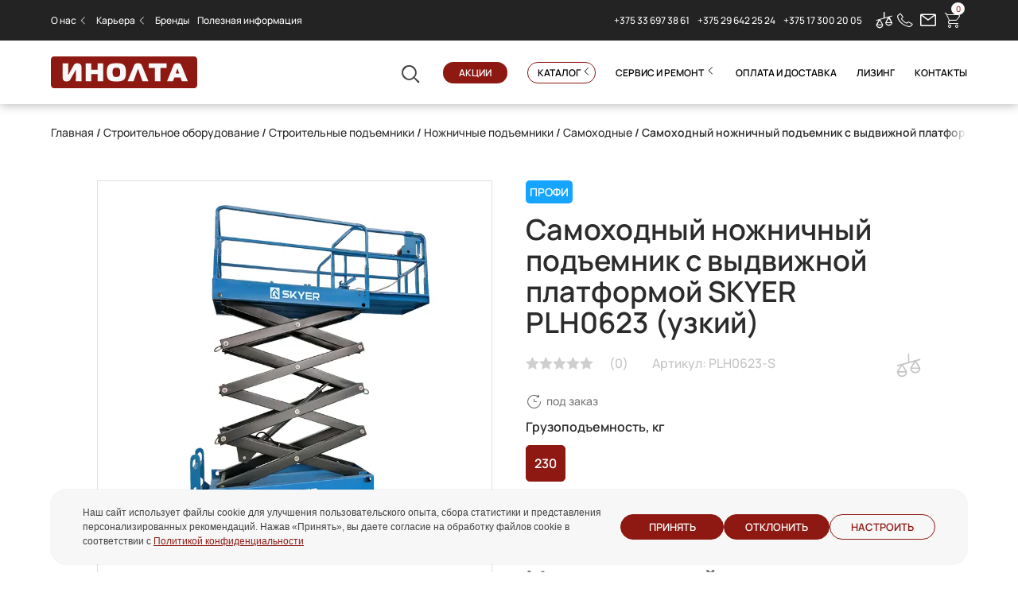

--- FILE ---
content_type: text/html; charset=UTF-8
request_url: https://www.inolta.by/stroitelnaya-tekhnika/stroitelnye-pod-emniki/nozhnichnye-pod-emniki/samokhodnye-2/skyer-plh0623.html
body_size: 25092
content:

<!doctype html>

<html lang="ru-RU">

<head>

	<meta charset="UTF-8">
	<meta name="viewport" content="width=device-width, initial-scale=1">

	<link rel="profile" href="http://gmpg.org/xfn/11">
	<link rel="icon" href="/wp-content/themes/inolta/src/img/svg/fav.svg" type="image/x-icon">

	<meta name='robots' content='index, follow, max-image-preview:large, max-snippet:-1, max-video-preview:-1' />
	<style>img:is([sizes="auto" i], [sizes^="auto," i]) { contain-intrinsic-size: 3000px 1500px }</style>
	<meta name="google-site-verification" content="Nq2n5yFlUHn-SRAwnbjBG3avm-RGU-1rW_6YLZjqG6k" ><meta name="yandex-verification" content="1e8adcd07a33cbac" /><meta name="google-site-verification" content="-m1h48bFGSuiDO8SxuUho5Y4gRlYWaODnbWG0PhA1c4" />
	<!-- This site is optimized with the Yoast SEO plugin v24.9 - https://yoast.com/wordpress/plugins/seo/ -->
	<title>Самоходный ножничный подъемник с выдвижной платформой SKYER PLH0623 (узкий) - Инолта</title>
	<meta name="description" content="Компания Инолта предлагает: Самоходный ножничный подъемник с выдвижной платформой SKYER PLH0623 (узкий) с доставкой по Минску и Беларуси. ⭐ Низкие цены ⭐ Акции и скидки ⭐ Гарантия ⭐ Сервисное обслуживание ☎ +375 17 300 20 05" />
	<link rel="canonical" href="https://www.inolta.by/stroitelnaya-tekhnika/stroitelnye-pod-emniki/nozhnichnye-pod-emniki/samokhodnye-2/skyer-plh0623.html" />
	<meta property="og:locale" content="ru_RU" />
	<meta property="og:type" content="article" />
	<meta property="og:title" content="Самоходный ножничный подъемник с выдвижной платформой SKYER PLH0623 (узкий) - Инолта" />
	<meta property="og:description" content="Компания Инолта предлагает: Самоходный ножничный подъемник с выдвижной платформой SKYER PLH0623 (узкий) с доставкой по Минску и Беларуси. ⭐ Низкие цены ⭐ Акции и скидки ⭐ Гарантия ⭐ Сервисное обслуживание ☎ +375 17 300 20 05" />
	<meta property="og:url" content="https://www.inolta.by/stroitelnaya-tekhnika/stroitelnye-pod-emniki/nozhnichnye-pod-emniki/samokhodnye-2/skyer-plh0623.html" />
	<meta property="og:site_name" content="Инолта" />
	<meta property="article:publisher" content="https://www.facebook.com/%d0%9e%d0%9e%d0%9e-%d0%98%d0%bd%d0%be%d0%bb%d1%82%d0%b0-255257347978853/" />
	<meta property="article:modified_time" content="2026-01-14T14:03:28+00:00" />
	<meta property="og:image" content="https://www.inolta.by/wp-content/uploads/Skyer-new-photos-1.png" />
	<meta property="og:image:width" content="800" />
	<meta property="og:image:height" content="800" />
	<meta property="og:image:type" content="image/png" />
	<meta name="twitter:card" content="summary_large_image" />
	<meta name="twitter:site" content="@inolta" />
	<script type="application/ld+json" class="yoast-schema-graph">{"@context":"https://schema.org","@graph":[{"@type":"WebPage","@id":"https://www.inolta.by/stroitelnaya-tekhnika/stroitelnye-pod-emniki/nozhnichnye-pod-emniki/samokhodnye-2/skyer-plh0623.html","url":"https://www.inolta.by/stroitelnaya-tekhnika/stroitelnye-pod-emniki/nozhnichnye-pod-emniki/samokhodnye-2/skyer-plh0623.html","name":"Самоходный ножничный подъемник с выдвижной платформой SKYER PLH0623 (узкий) - Инолта","isPartOf":{"@id":"https://www.inolta.by/#website"},"primaryImageOfPage":{"@id":"https://www.inolta.by/stroitelnaya-tekhnika/stroitelnye-pod-emniki/nozhnichnye-pod-emniki/samokhodnye-2/skyer-plh0623.html#primaryimage"},"image":{"@id":"https://www.inolta.by/stroitelnaya-tekhnika/stroitelnye-pod-emniki/nozhnichnye-pod-emniki/samokhodnye-2/skyer-plh0623.html#primaryimage"},"thumbnailUrl":"https://www.inolta.by/wp-content/uploads/Skyer-new-photos-1.png","datePublished":"2022-10-11T06:44:10+00:00","dateModified":"2026-01-14T14:03:28+00:00","description":"Компания Инолта предлагает: Самоходный ножничный подъемник с выдвижной платформой SKYER PLH0623 (узкий) с доставкой по Минску и Беларуси. ⭐ Низкие цены ⭐ Акции и скидки ⭐ Гарантия ⭐ Сервисное обслуживание ☎ +375 17 300 20 05","breadcrumb":{"@id":"https://www.inolta.by/stroitelnaya-tekhnika/stroitelnye-pod-emniki/nozhnichnye-pod-emniki/samokhodnye-2/skyer-plh0623.html#breadcrumb"},"inLanguage":"ru-RU","potentialAction":[{"@type":"ReadAction","target":["https://www.inolta.by/stroitelnaya-tekhnika/stroitelnye-pod-emniki/nozhnichnye-pod-emniki/samokhodnye-2/skyer-plh0623.html"]}]},{"@type":"ImageObject","inLanguage":"ru-RU","@id":"https://www.inolta.by/stroitelnaya-tekhnika/stroitelnye-pod-emniki/nozhnichnye-pod-emniki/samokhodnye-2/skyer-plh0623.html#primaryimage","url":"https://www.inolta.by/wp-content/uploads/Skyer-new-photos-1.png","contentUrl":"https://www.inolta.by/wp-content/uploads/Skyer-new-photos-1.png","width":800,"height":800},{"@type":"BreadcrumbList","@id":"https://www.inolta.by/stroitelnaya-tekhnika/stroitelnye-pod-emniki/nozhnichnye-pod-emniki/samokhodnye-2/skyer-plh0623.html#breadcrumb","itemListElement":[{"@type":"ListItem","position":1,"name":"Главная страница","item":"https://www.inolta.by/"},{"@type":"ListItem","position":2,"name":"Самоходный ножничный подъемник с выдвижной платформой SKYER PLH0623 (узкий)"}]},{"@type":"WebSite","@id":"https://www.inolta.by/#website","url":"https://www.inolta.by/","name":"Инолта","description":"ООО Инолта - первый поставщик грузоподъемного, строительного и складского оборудования на рынок Республики Беларусь","publisher":{"@id":"https://www.inolta.by/#organization"},"potentialAction":[{"@type":"SearchAction","target":{"@type":"EntryPoint","urlTemplate":"https://www.inolta.by/?s={search_term_string}"},"query-input":{"@type":"PropertyValueSpecification","valueRequired":true,"valueName":"search_term_string"}}],"inLanguage":"ru-RU"},{"@type":"Organization","@id":"https://www.inolta.by/#organization","name":"Инолта","url":"https://www.inolta.by/","logo":{"@type":"ImageObject","inLanguage":"ru-RU","@id":"https://www.inolta.by/#/schema/logo/image/","url":"https://www.inolta.by/wp-content/uploads/logo-inolta.png","contentUrl":"https://www.inolta.by/wp-content/uploads/logo-inolta.png","width":329,"height":71,"caption":"Инолта"},"image":{"@id":"https://www.inolta.by/#/schema/logo/image/"},"sameAs":["https://www.facebook.com/ООО-Инолта-255257347978853/","https://x.com/inolta","https://www.instagram.com/pro_inolta/","https://www.youtube.com/channel/UCkNAV3NLiFxA0kaCODceKHw/featured"]}]}</script>
	<!-- / Yoast SEO plugin. -->


<link rel='dns-prefetch' href='//www.inolta.by' />
<link rel="alternate" type="application/rss+xml" title="Инолта &raquo; Лента" href="https://www.inolta.by/feed" />
<link rel="alternate" type="application/rss+xml" title="Инолта &raquo; Лента комментариев" href="https://www.inolta.by/comments/feed" />
<link rel="alternate" type="application/rss+xml" title="Инолта &raquo; Лента комментариев к &laquo;Самоходный ножничный подъемник с выдвижной платформой SKYER PLH0623 (узкий)&raquo;" href="https://www.inolta.by/stroitelnaya-tekhnika/stroitelnye-pod-emniki/nozhnichnye-pod-emniki/samokhodnye-2/skyer-plh0623/feed" />
<style id="woo-sctr-frontend-countdown-style" type="text/css">.woo-sctr-shortcode-wrap-wrap.woo-sctr-shortcode-wrap-wrap-salescountdowntimer{display:block;text-align:center;}.woo-sctr-shortcode-wrap-wrap.woo-sctr-shortcode-wrap-wrap-salescountdowntimer .woo-sctr-shortcode-countdown-1{color:#ffffff;padding:2px;}.woo-sctr-shortcode-wrap-wrap.woo-sctr-shortcode-wrap-wrap-salescountdowntimer .woo-sctr-shortcode-countdown-1 .woo-sctr-shortcode-countdown-value,.woo-sctr-shortcode-wrap-wrap.woo-sctr-shortcode-wrap-wrap-salescountdowntimer .woo-sctr-shortcode-countdown-1 .woo-sctr-shortcode-countdown-value-container{color:#ffffff;font-size:28px;}.woo-sctr-shortcode-wrap-wrap.woo-sctr-shortcode-wrap-wrap-salescountdowntimer .woo-sctr-shortcode-countdown-1 .woo-sctr-shortcode-countdown-text{font-size:12px;}</style><link rel='stylesheet' id='mu-promo-code-css-css' href='https://www.inolta.by/wp-content/mu-plugins/modules/cookie-consent/assets/promo/promo.css?ver=0.6.116' type='text/css' media='all' />
<link rel='stylesheet' id='contact-form-7-css' href='https://www.inolta.by/wp-content/plugins/contact-form-7/includes/css/styles.css?ver=6.0.6' type='text/css' media='all' />
<link rel='stylesheet' id='photoswipe-css' href='https://www.inolta.by/wp-content/plugins/woocommerce/assets/css/photoswipe/photoswipe.min.css?ver=9.8.2' type='text/css' media='all' />
<link rel='stylesheet' id='photoswipe-default-skin-css' href='https://www.inolta.by/wp-content/plugins/woocommerce/assets/css/photoswipe/default-skin/default-skin.min.css?ver=9.8.2' type='text/css' media='all' />
<style id='woocommerce-inline-inline-css' type='text/css'>
.woocommerce form .form-row .required { visibility: visible; }
</style>
<link rel='stylesheet' id='woocommerce-group-attributes-public-css' href='https://www.inolta.by/wp-content/mu-plugins/plugins/woocommerce-group-attributes/public/css/woocommerce-group-attributes-public.css?ver=1.7.5' type='text/css' media='all' />
<link rel='stylesheet' id='woocommerce-group-attributes-custom-css' href='https://www.inolta.by/wp-content/mu-plugins/plugins/woocommerce-group-attributes/public/css/woocommerce-group-attributes-custom.css?ver=1.7.5' type='text/css' media='all' />
<link rel='stylesheet' id='brands-styles-css' href='https://www.inolta.by/wp-content/plugins/woocommerce/assets/css/brands.css?ver=9.8.2' type='text/css' media='all' />
<link rel='stylesheet' id='libs-style-css' href='https://www.inolta.by/wp-content/themes/inolta/dist/css/libs.min.css?ver=2.6.597' type='text/css' media='all' />
<link rel='stylesheet' id='style-css' href='https://www.inolta.by/wp-content/themes/inolta/dist/css/style.min.css?ver=2.6.597' type='text/css' media='all' />
<link rel='stylesheet' id='apphlp-css' href='https://www.inolta.by/wp-content/mu-plugins/assets/css/apphlp.css?ver=0.6.116' type='text/css' media='all' />
<script type="text/javascript" src="https://www.inolta.by/wp-includes/js/jquery/jquery.min.js?ver=3.7.1" id="jquery-core-js"></script>
<script type="text/javascript" src="https://www.inolta.by/wp-includes/js/jquery/jquery-migrate.min.js?ver=3.4.1" id="jquery-migrate-js"></script>
<script type="text/javascript" src="https://www.inolta.by/wp-content/plugins/woocommerce/assets/js/jquery-blockui/jquery.blockUI.min.js?ver=2.7.0-wc.9.8.2" id="jquery-blockui-js" defer="defer" data-wp-strategy="defer"></script>
<script type="text/javascript" id="wc-add-to-cart-js-extra">
/* <![CDATA[ */
var wc_add_to_cart_params = {"ajax_url":"\/wp-admin\/admin-ajax.php","wc_ajax_url":"\/?wc-ajax=%%endpoint%%","i18n_view_cart":"\u0414\u043e\u0431\u0430\u0432\u043b\u0435\u043d\u043e","cart_url":"https:\/\/www.inolta.by\/cart.html","is_cart":"","cart_redirect_after_add":"no"};
/* ]]> */
</script>
<script type="text/javascript" src="https://www.inolta.by/wp-content/plugins/woocommerce/assets/js/frontend/add-to-cart.min.js?ver=9.8.2" id="wc-add-to-cart-js" defer="defer" data-wp-strategy="defer"></script>
<script type="text/javascript" src="https://www.inolta.by/wp-content/plugins/woocommerce/assets/js/zoom/jquery.zoom.min.js?ver=1.7.21-wc.9.8.2" id="zoom-js" defer="defer" data-wp-strategy="defer"></script>
<script type="text/javascript" src="https://www.inolta.by/wp-content/plugins/woocommerce/assets/js/flexslider/jquery.flexslider.min.js?ver=2.7.2-wc.9.8.2" id="flexslider-js" defer="defer" data-wp-strategy="defer"></script>
<script type="text/javascript" src="https://www.inolta.by/wp-content/plugins/woocommerce/assets/js/photoswipe/photoswipe.min.js?ver=4.1.1-wc.9.8.2" id="photoswipe-js" defer="defer" data-wp-strategy="defer"></script>
<script type="text/javascript" src="https://www.inolta.by/wp-content/plugins/woocommerce/assets/js/photoswipe/photoswipe-ui-default.min.js?ver=4.1.1-wc.9.8.2" id="photoswipe-ui-default-js" defer="defer" data-wp-strategy="defer"></script>
<script type="text/javascript" id="wc-single-product-js-extra">
/* <![CDATA[ */
var wc_single_product_params = {"i18n_required_rating_text":"\u041f\u043e\u0436\u0430\u043b\u0443\u0439\u0441\u0442\u0430, \u043f\u043e\u0441\u0442\u0430\u0432\u044c\u0442\u0435 \u043e\u0446\u0435\u043d\u043a\u0443","i18n_rating_options":["1 \u0438\u0437 5 \u0437\u0432\u0451\u0437\u0434","2 \u0438\u0437 5 \u0437\u0432\u0451\u0437\u0434","3 \u0438\u0437 5 \u0437\u0432\u0451\u0437\u0434","4 \u0438\u0437 5 \u0437\u0432\u0451\u0437\u0434","5 \u0438\u0437 5 \u0437\u0432\u0451\u0437\u0434"],"i18n_product_gallery_trigger_text":"\u041f\u0440\u043e\u0441\u043c\u043e\u0442\u0440 \u0433\u0430\u043b\u0435\u0440\u0435\u0438 \u0438\u0437\u043e\u0431\u0440\u0430\u0436\u0435\u043d\u0438\u0439 \u0432 \u043f\u043e\u043b\u043d\u043e\u044d\u043a\u0440\u0430\u043d\u043d\u043e\u043c \u0440\u0435\u0436\u0438\u043c\u0435","review_rating_required":"yes","flexslider":{"rtl":false,"animation":"slide","smoothHeight":true,"directionNav":false,"controlNav":"thumbnails","slideshow":false,"animationSpeed":500,"animationLoop":false,"allowOneSlide":false},"zoom_enabled":"1","zoom_options":[],"photoswipe_enabled":"1","photoswipe_options":{"shareEl":false,"closeOnScroll":false,"history":false,"hideAnimationDuration":0,"showAnimationDuration":0},"flexslider_enabled":"1"};
/* ]]> */
</script>
<script type="text/javascript" src="https://www.inolta.by/wp-content/plugins/woocommerce/assets/js/frontend/single-product.min.js?ver=9.8.2" id="wc-single-product-js" defer="defer" data-wp-strategy="defer"></script>
<script type="text/javascript" src="https://www.inolta.by/wp-content/plugins/woocommerce/assets/js/js-cookie/js.cookie.min.js?ver=2.1.4-wc.9.8.2" id="js-cookie-js" defer="defer" data-wp-strategy="defer"></script>
<script type="text/javascript" id="woocommerce-js-extra">
/* <![CDATA[ */
var woocommerce_params = {"ajax_url":"\/wp-admin\/admin-ajax.php","wc_ajax_url":"\/?wc-ajax=%%endpoint%%","i18n_password_show":"\u041f\u043e\u043a\u0430\u0437\u0430\u0442\u044c \u043f\u0430\u0440\u043e\u043b\u044c","i18n_password_hide":"\u0421\u043a\u0440\u044b\u0442\u044c \u043f\u0430\u0440\u043e\u043b\u044c"};
/* ]]> */
</script>
<script type="text/javascript" src="https://www.inolta.by/wp-content/plugins/woocommerce/assets/js/frontend/woocommerce.min.js?ver=9.8.2" id="woocommerce-js" defer="defer" data-wp-strategy="defer"></script>
<link rel="https://api.w.org/" href="https://www.inolta.by/wp-json/" /><link rel="alternate" title="JSON" type="application/json" href="https://www.inolta.by/wp-json/wp/v2/product/8677" /><link rel="EditURI" type="application/rsd+xml" title="RSD" href="https://www.inolta.by/xmlrpc.php?rsd" />
<link rel='shortlink' href='https://www.inolta.by/?p=8677' />
<link rel="alternate" title="oEmbed (JSON)" type="application/json+oembed" href="https://www.inolta.by/wp-json/oembed/1.0/embed?url=https%3A%2F%2Fwww.inolta.by%2Fstroitelnaya-tekhnika%2Fstroitelnye-pod-emniki%2Fnozhnichnye-pod-emniki%2Fsamokhodnye-2%2Fskyer-plh0623.html" />
<link rel="alternate" title="oEmbed (XML)" type="text/xml+oembed" href="https://www.inolta.by/wp-json/oembed/1.0/embed?url=https%3A%2F%2Fwww.inolta.by%2Fstroitelnaya-tekhnika%2Fstroitelnye-pod-emniki%2Fnozhnichnye-pod-emniki%2Fsamokhodnye-2%2Fskyer-plh0623.html&#038;format=xml" />
<style>@font-face{font-family:hlpicons;src:url(https://www.inolta.by/wp-content/mu-plugins/assets/fonts/hlpicons.eot?1767001799);src:url(https://www.inolta.by/wp-content/mu-plugins/assets/fonts/hlpicons.eot?#iefix) format("embedded-opentype"),url(https://www.inolta.by/wp-content/mu-plugins/assets/fonts/hlpicons.woff?1767001799) format("woff"),url(https://www.inolta.by/wp-content/mu-plugins/assets/fonts/hlpicons.ttf?1767001799) format("truetype");font-weight:400;font-style:normal;font-display:swap;}</style>	<noscript><style>.woocommerce-product-gallery{ opacity: 1 !important; }</style></noscript>
	<!-- This site is optimized with the Perfect SEO Url plugin v2.8.4 - https://www.perfectseourl.com -->
<link rel="icon" href="https://www.inolta.by/wp-content/uploads/cropped-Screenshot_2-32x32.png" sizes="32x32" />
<link rel="icon" href="https://www.inolta.by/wp-content/uploads/cropped-Screenshot_2-192x192.png" sizes="192x192" />
<link rel="apple-touch-icon" href="https://www.inolta.by/wp-content/uploads/cropped-Screenshot_2-180x180.png" />
<meta name="msapplication-TileImage" content="https://www.inolta.by/wp-content/uploads/cropped-Screenshot_2-270x270.png" />
    <!-- GTM -->
    <script>
    (function(w,d,s,l,i){w[l]=w[l]||[];w[l].push(
    {'gtm.start': new Date().getTime(),event:'gtm.js'});
    var f=d.getElementsByTagName(s)[0], j=d.createElement(s),dl=l!='dataLayer'?'&l='+l:'';j.async=true;
    j.src='https://www.googletagmanager.com/gtm.js?id='+i+dl;f.parentNode.insertBefore(j,f);})
    (window,document,'script','dataLayer','GTM-TQL25S9');
    </script>
    <!-- End GTM -->    <!-- Y.M -->
    <script>
    (function(m,e,t,r,i,k,a)
    {m[i]=m[i]||function(){(m[i].a=m[i].a||[]).push(arguments)}; m[i].l=1*new Date(); for (var j = 0; j < document.scripts.length; j++) 
    {if (document.scripts[j].src === r) { return; }} k=e.createElement(t),a=e.getElementsByTagName(t)[0],k.async=1,k.src=r,a.parentNode.insertBefore(k,a)})
    (window, document, "script", "https://mc.yandex.ru/metrika/tag.js", "ym");
    ym(24653096, "init", {"clickmap":true,"trackLinks":true,"accurateTrackBounce":true,"webvisor":true});
    </script>
    <!-- End Y.M -->        <!--Jivo-->
		<script id="jivo-js" src="https://code.jivo.ru/widget/gt8KfJRWxT" async></script>
	    <!--End Jivo-->
        
    <link rel="preload" as="font" type="font/woff2" href="/wp-content/themes/inolta/src/fonts/Gilroy-Semibold.woff2" crossorigin>
    <link rel="preload" as="font" type="font/woff2" href="/wp-content/themes/inolta/src/fonts/Gilroy-Medium.woff2" crossorigin>
    <link rel="preload" as="font" type="font/woff2" href="/wp-content/plugins/woocommerce/assets/fonts/star.woff" crossorigin>
    <link rel="preload" as="font" type="font/woff2" href="/wp-content/themes/inolta/dist/fonts/icons.woff?2.6.597" crossorigin>

<style type='text/css'>
    @font-face{
        font-family:icons;
        src:url(/wp-content/themes/inolta/dist/fonts/icons.eot?2.6.597);
        src:url(/wp-content/themes/inolta/dist/fonts/icons.eot?#iefix) format("embedded-opentype"),
        url(/wp-content/themes/inolta/dist/fonts/icons.woff?2.6.597) format("woff"),
        url(/wp-content/themes/inolta/dist/fonts/icons.ttf?2.6.597) format("truetype");
        font-weight:400;
        font-style:normal;
        font-display:swap;
    }
</style>

</head>


<body class="wp-singular product-template-default single single-product postid-8677 wp-theme-inolta theme-inolta woocommerce woocommerce-page woocommerce-no-js woocommerce-active">

<div id="page" class="site">

    
    <header id="masthead" class="site-header">

		<div class="header_top">

			<div class="header_top_back">

				<div class="wrap">

					<div class="flex">

						<div class="header_top_nav">

							<nav id="site-navigation" class="main-navigation">

								<div class="menu-main-container"><ul id="primary-menu" class="menu"><li id="menu-item-5218" class="menu-item menu-item-type-custom menu-item-object-custom menu-item-has-children menu-item-5218"><a href="#">О нас</a>
<ul class="sub-menu">
	<li id="menu-item-3639" class="menu-item menu-item-type-post_type menu-item-object-page menu-item-3639"><a href="https://www.inolta.by/o-kompanii.html">О компании</a></li>
	<li id="menu-item-61" class="menu-item menu-item-type-post_type menu-item-object-page menu-item-61"><a href="https://www.inolta.by/novosti.html">Новости</a></li>
</ul>
</li>
<li id="menu-item-59" class="menu-item menu-item-type-post_type menu-item-object-page menu-item-has-children menu-item-59"><a href="https://www.inolta.by/karera.html">Карьера</a>
<ul class="sub-menu">
	<li id="menu-item-2677" class="menu-item menu-item-type-post_type menu-item-object-page menu-item-2677"><a href="https://www.inolta.by/karera/vakansii.html">Вакансии</a></li>
	<li id="menu-item-1005" class="menu-item menu-item-type-post_type menu-item-object-page menu-item-1005"><a href="https://www.inolta.by/karera/karernyj-rost.html">Карьерный рост</a></li>
	<li id="menu-item-1006" class="menu-item menu-item-type-post_type menu-item-object-page menu-item-1006"><a href="https://www.inolta.by/karera/preimushchestva-raboty-v-nashej-kompanii.html">Преимущества работы в нашей компании</a></li>
	<li id="menu-item-2678" class="menu-item menu-item-type-post_type menu-item-object-page menu-item-2678"><a href="https://www.inolta.by/karera/otzyvy-sotrudnikov.html">Отзывы сотрудников</a></li>
</ul>
</li>
<li id="menu-item-62" class="menu-item menu-item-type-post_type menu-item-object-page menu-item-62"><a href="https://www.inolta.by/brendy.html">Бренды</a></li>
<li id="menu-item-60" class="menu-item menu-item-type-post_type menu-item-object-page menu-item-60"><a href="https://www.inolta.by/poleznaya-informatsiya.html">Полезная информация</a></li>
</ul></div>
							</nav>

						</div>

						<div class="header_top_right flex">

							<div class="header_top_phone flex">

								
								
									
									<a href="tel:+375336973861">

										<div class="animat_button"></div>

										+375 33 697 38 61
									</a>

									
								
									
									<a href="tel:+375296422524">

										<div class="animat_button"></div>

										+375 29 642 25 24
									</a>

									
								
								
								
								
									
									<a href="tel:+375173002005">

										<div class="animat_button"></div>

										+375 17 300 20 05
									</a>

									
								
									
								
								
							</div>

							<div class="header_top_icon flex">

								<a class="target_sravnenie" href="/sravnenie.html">

									<div class="min_cat_podscaz">

										сравнение

									</div>
                                    <i class="icon-comparison icon-svg comparison-head-link"></i>

								</a>

								<a class="button_header" data-fancybox data-src="#call" data-form="Заказать звонок" href="#">

									<div class="min_cat_podscaz">

										заказать звонок

									</div>
                                    <i class="icon-phone icon-svg"></i>

								</a>

								<a class="button_header" data-fancybox data-src="#message" data-form="Написать сообщение" href="#">

									<div class="min_cat_podscaz">

										написать сообщение

									</div>
                                    <i class="icon-email icon-svg"></i>

								</a>

                                <a class="target_cart" href="/cart.html">
                                                                        <div class="min_cat_podscaz">
                                        Корзина
                                    </div>
                                        <div class="block_button_cart_count" id="cart-count">0</div>
                                        <i class="icon-cart icon-svg cart-head-link"></i>
                                        <!--<img class="comparisonhead-svg" src="/wp-content/themes/inolta/src/img/svg/comparison_head.svg">-->
                                </a>

							</div>

						</div>

					</div>

				</div>

			</div>

			
			<div class="header_bottom_all_container_pos home_no">

				<div class="header_bottom_all_container home_no">

			
					<div class="wrap header_bottom_all flex">

						<div class="header_bottom_logo">

							<a href="/">

                                <img src="/wp-content/themes/inolta/src/img/svg/header_logo.svg" width="184" height="40" alt="Инолта">

							</a>

						</div>

						<div class="header_bottom_right flex">

							<div class="header_bottom_search ">

                                <i class="icon-search icon-svg"></i>

							</div>

							<div class="header_bottom_nav">

								<div class="header_search search_desk">

									                                    <form role="search" class="searchform" method="get" action="https://www.inolta.by/" >
	<ul class=''>
		<li>
			<label>
                <input placeholder='Поиск' class="searchinput" type="search" autocomplete="off" value="" name="s" required />
			</label>
		</li>
		<li>
		    <input type="submit" class="searchsubmit" value="Найти"/>
		</li>
	</ul>
</form>
<div class="search_form_helper hidden"></div>
								</div>

								<nav id="header-navigation" class="header-navigation">

									<div class="menu-main2-container"><ul id="menu-main2" class="menu"><li id="menu-item-68" class="nav_akcii menu-item menu-item-type-post_type menu-item-object-page current_page_parent menu-item-68"><a href="https://www.inolta.by/aktsii.html">Акции</a></li>
<li id="menu-item-69" class="shop_nav menu-item menu-item-type-custom menu-item-object-custom menu-item-69"><a>Каталог</a></li>
<li id="menu-item-67" class="menu-item menu-item-type-post_type menu-item-object-page menu-item-has-children menu-item-67"><a href="https://www.inolta.by/servis.html">Сервис и ремонт</a>
<ul class="sub-menu">
	<li id="menu-item-3645" class="menu-item menu-item-type-post_type menu-item-object-page menu-item-3645"><a href="https://www.inolta.by/servis/remont-telezhek-i-shtabelerov.html">Ремонт тележек и штабелеров</a></li>
	<li id="menu-item-315" class="menu-item menu-item-type-post_type menu-item-object-page menu-item-315"><a href="https://www.inolta.by/servis/remont-vilochnykh-pogruzchikov.html">Ремонт вилочных погрузчиков</a></li>
	<li id="menu-item-951" class="menu-item menu-item-type-post_type menu-item-object-page menu-item-951"><a href="https://www.inolta.by/servis/remont-i-obsluzhivanie-pod-emnikov.html">Ремонт гидравлических подъемников</a></li>
	<li id="menu-item-950" class="menu-item menu-item-type-post_type menu-item-object-page menu-item-950"><a href="https://www.inolta.by/servis/remont-i-obsluzhivanie-stroitelnykh-lyulek.html">Ремонт строительных люлек ZLP 630/500</a></li>
</ul>
</li>
<li id="menu-item-3647" class="menu-item menu-item-type-post_type menu-item-object-page menu-item-3647"><a href="https://www.inolta.by/oplata-i-dostavka.html">Оплата и доставка</a></li>
<li id="menu-item-3648" class="menu-item menu-item-type-post_type menu-item-object-page menu-item-3648"><a href="https://www.inolta.by/lizing.html">Лизинг</a></li>
<li id="menu-item-64" class="menu-item menu-item-type-post_type menu-item-object-page menu-item-64"><a href="https://www.inolta.by/kontakty.html">Контакты</a></li>
</ul></div>
								</nav>

							</div>

						</div>

					</div>

					<div class="category_nav">

						<div class="wrap">

							<nav class="category-navigation">

								<div class="menu-kategorii-container"><ul id="menu-kategorii" class="menu"><li id="menu-item-141" class="sklad_nav_img menu-item menu-item-type-taxonomy menu-item-object-product_cat menu-item-has-children menu-item-141"><a href="https://www.inolta.by/skladskaya-tekhnika.html">Складская техника</a>
<ul class="sub-menu">
	<li id="menu-item-148" class="menu-item menu-item-type-taxonomy menu-item-object-product_cat menu-item-has-children menu-item-148"><a href="https://www.inolta.by/skladskaya-tekhnika/telezhki-dlya-sklada.html">Складские тележки</a>
	<ul class="sub-menu">
		<li id="menu-item-149" class="menu-item menu-item-type-taxonomy menu-item-object-product_cat menu-item-149"><a href="https://www.inolta.by/skladskaya-tekhnika/telezhki-dlya-sklada/ruchnye-gidravlicheskie.html">Ручные гидравлические тележки</a></li>
		<li id="menu-item-150" class="menu-item menu-item-type-taxonomy menu-item-object-product_cat menu-item-150"><a href="https://www.inolta.by/skladskaya-tekhnika/telezhki-dlya-sklada/samokhodnye.html">Самоходные тележки (электрические рохли)</a></li>
	</ul>
</li>
	<li id="menu-item-143" class="menu-item menu-item-type-taxonomy menu-item-object-product_cat menu-item-143"><a href="https://www.inolta.by/skladskaya-tekhnika/platformennye-i-dvukhkolesnye.html">Платформенные и двухколесные тележки</a></li>
	<li id="menu-item-151" class="menu-item menu-item-type-taxonomy menu-item-object-product_cat menu-item-has-children menu-item-151"><a href="https://www.inolta.by/skladskaya-tekhnika/shtabelery.html">Штабелеры</a>
	<ul class="sub-menu">
		<li id="menu-item-152" class="menu-item menu-item-type-taxonomy menu-item-object-product_cat menu-item-152"><a href="https://www.inolta.by/skladskaya-tekhnika/shtabelery/ruchnye-shtabelery.html">Ручные штабелеры</a></li>
		<li id="menu-item-154" class="menu-item menu-item-type-taxonomy menu-item-object-product_cat menu-item-154"><a href="https://www.inolta.by/skladskaya-tekhnika/shtabelery/poluelektricheskie.html">Полуэлектрические штабелеры</a></li>
		<li id="menu-item-153" class="menu-item menu-item-type-taxonomy menu-item-object-product_cat menu-item-153"><a href="https://www.inolta.by/skladskaya-tekhnika/shtabelery/samokhodnye-shtabelery.html">Самоходные штабелеры</a></li>
		<li id="menu-item-5960" class="menu-item menu-item-type-taxonomy menu-item-object-product_cat menu-item-5960"><a href="https://www.inolta.by/skladskaya-tekhnika/shtabelery/shtabelery-s-protivovesom.html">Штабелеры с противовесом</a></li>
		<li id="menu-item-7811" class="menu-item menu-item-type-taxonomy menu-item-object-product_cat menu-item-7811"><a href="https://www.inolta.by/skladskaya-tekhnika/shtabelery/uzkoprohodnye-vysotnye-shtabelery.html">Узкопроходные высотные штабелеры</a></li>
		<li id="menu-item-9193" class="menu-item menu-item-type-taxonomy menu-item-object-product_cat menu-item-9193"><a href="https://www.inolta.by/skladskaya-tekhnika/shtabelery/shtabelery-s-vydvizhnoj-machtoj.html">Штабелеры с выдвижной мачтой</a></li>
	</ul>
</li>
	<li id="menu-item-147" class="menu-item menu-item-type-taxonomy menu-item-object-product_cat menu-item-147"><a href="https://www.inolta.by/skladskaya-tekhnika/richtraki.html">Ричтраки</a></li>
	<li id="menu-item-7673" class="menu-item menu-item-type-taxonomy menu-item-object-product_cat menu-item-7673"><a href="https://www.inolta.by/skladskaya-tekhnika/komplektovshhiki-zakazov.html">Комплектовщики заказов</a></li>
	<li id="menu-item-10041" class="menu-item menu-item-type-taxonomy menu-item-object-product_cat menu-item-has-children menu-item-10041"><a href="https://www.inolta.by/skladskaya-tekhnika/vilochnye-pogruzchiki.html">Вилочные погрузчики</a>
	<ul class="sub-menu">
		<li id="menu-item-12523" class="menu-item menu-item-type-taxonomy menu-item-object-product_cat menu-item-12523"><a href="https://www.inolta.by/skladskaya-tekhnika/vilochnye-pogruzchiki/elektricheskie.html">Электрические погрузчики</a></li>
		<li id="menu-item-12519" class="menu-item menu-item-type-taxonomy menu-item-object-product_cat menu-item-12519"><a href="https://www.inolta.by/skladskaya-tekhnika/vilochnye-pogruzchiki/benzinovye.html">Бензиновые погрузчики</a></li>
		<li id="menu-item-12522" class="menu-item menu-item-type-taxonomy menu-item-object-product_cat menu-item-12522"><a href="https://www.inolta.by/skladskaya-tekhnika/vilochnye-pogruzchiki/dizelnye.html">Дизельные погрузчики</a></li>
		<li id="menu-item-12520" class="menu-item menu-item-type-taxonomy menu-item-object-product_cat menu-item-12520"><a href="https://www.inolta.by/skladskaya-tekhnika/vilochnye-pogruzchiki/mini-pogruzchiki.html">Мини-погрузчики</a></li>
		<li id="menu-item-12521" class="menu-item menu-item-type-taxonomy menu-item-object-product_cat menu-item-12521"><a href="https://www.inolta.by/skladskaya-tekhnika/vilochnye-pogruzchiki/gaz-benzinovye-pogruzchiki.html">Газ-бензиновые погрузчики</a></li>
		<li id="menu-item-12524" class="menu-item menu-item-type-taxonomy menu-item-object-product_cat menu-item-12524"><a href="https://www.inolta.by/skladskaya-tekhnika/vilochnye-pogruzchiki/vnedorozhnye-povyshennoj-prohodimosti.html">Внедорожные повышенной проходимости</a></li>
	</ul>
</li>
	<li id="menu-item-144" class="menu-item menu-item-type-taxonomy menu-item-object-product_cat menu-item-144"><a href="https://www.inolta.by/skladskaya-tekhnika/pod-emnye-stoly-i-platformy.html">Подъемные столы и платформы</a></li>
	<li id="menu-item-8601" class="menu-item menu-item-type-taxonomy menu-item-object-product_cat menu-item-8601"><a href="https://www.inolta.by/skladskaya-tekhnika/zapchasti-dlya-skladskoj-tehniki.html">Запчасти для складской техники</a></li>
</ul>
</li>
<li id="menu-item-127" class="kolesa_nav_img menu-item menu-item-type-taxonomy menu-item-object-product_cat menu-item-has-children menu-item-127"><a href="https://www.inolta.by/kolesa-i-kolesnye-opory.html">Колеса и колесные опоры</a>
<ul class="sub-menu">
	<li id="menu-item-136" class="menu-item menu-item-type-taxonomy menu-item-object-product_cat menu-item-136"><a href="https://www.inolta.by/kolesa-i-kolesnye-opory/promyshlennye.html">Промышленные колеса</a></li>
	<li id="menu-item-128" class="menu-item menu-item-type-taxonomy menu-item-object-product_cat menu-item-128"><a href="https://www.inolta.by/kolesa-i-kolesnye-opory/apparatnye.html">Аппаратные колеса</a></li>
	<li id="menu-item-139" class="menu-item menu-item-type-taxonomy menu-item-object-product_cat menu-item-139"><a href="https://www.inolta.by/kolesa-i-kolesnye-opory/sinyaya-rezina.html">Синяя резина</a></li>
	<li id="menu-item-133" class="menu-item menu-item-type-taxonomy menu-item-object-product_cat menu-item-133"><a href="https://www.inolta.by/kolesa-i-kolesnye-opory/nejlonovye.html">Нейлоновые колеса</a></li>
	<li id="menu-item-135" class="menu-item menu-item-type-taxonomy menu-item-object-product_cat menu-item-135"><a href="https://www.inolta.by/kolesa-i-kolesnye-opory/poliuretanovye-kolesnye-opory.html">Полиуретановые</a></li>
	<li id="menu-item-162" class="menu-item menu-item-type-taxonomy menu-item-object-product_cat menu-item-162"><a href="https://www.inolta.by/kolesa-i-kolesnye-opory/iz-nerzhaveyushchej-stali.html">Колесные опоры из нержавеющей стали</a></li>
	<li id="menu-item-131" class="menu-item menu-item-type-taxonomy menu-item-object-product_cat menu-item-131"><a href="https://www.inolta.by/kolesa-i-kolesnye-opory/bolshegruznye-poliuretanovye.html">Большегрузные полиуретановые колеса</a></li>
	<li id="menu-item-130" class="menu-item menu-item-type-taxonomy menu-item-object-product_cat menu-item-130"><a href="https://www.inolta.by/kolesa-i-kolesnye-opory/bolshegruznye-obrezinennye.html">Большегрузные обрезиненные колеса</a></li>
	<li id="menu-item-138" class="menu-item menu-item-type-taxonomy menu-item-object-product_cat menu-item-138"><a href="https://www.inolta.by/kolesa-i-kolesnye-opory/sdvoennye-bolshegruznye-kolesa.html">Сдвоенные большегрузные колеса</a></li>
	<li id="menu-item-129" class="menu-item menu-item-type-taxonomy menu-item-object-product_cat menu-item-129"><a href="https://www.inolta.by/kolesa-i-kolesnye-opory/bolshegruznye-nejlonovye.html">Большегрузные нейлоновые колеса</a></li>
	<li id="menu-item-140" class="menu-item menu-item-type-taxonomy menu-item-object-product_cat menu-item-140"><a href="https://www.inolta.by/kolesa-i-kolesnye-opory/termostojkie.html">Термостойкие колеса</a></li>
	<li id="menu-item-137" class="menu-item menu-item-type-taxonomy menu-item-object-product_cat menu-item-137"><a href="https://www.inolta.by/kolesa-i-kolesnye-opory/roliki-i-rulevye-kolesa.html">Ролики и рулевые колеса для тележек</a></li>
	<li id="menu-item-163" class="menu-item menu-item-type-taxonomy menu-item-object-product_cat menu-item-163"><a href="https://www.inolta.by/kolesa-i-kolesnye-opory/pnevmaticheskie-kolesa-i-kolesnye-opory.html">Пневматические колеса</a></li>
	<li id="menu-item-9818" class="menu-item menu-item-type-taxonomy menu-item-object-product_cat menu-item-9818"><a href="https://www.inolta.by/kolesa-i-kolesnye-opory/penopoliuretanovye-kolesa.html">Пенополиуретановые колеса</a></li>
	<li id="menu-item-9819" class="menu-item menu-item-type-taxonomy menu-item-object-product_cat menu-item-9819"><a href="https://www.inolta.by/kolesa-i-kolesnye-opory/kolesa-s-litoj-rezinoj.html">Колеса с литой резиной</a></li>
	<li id="menu-item-3649" class="menu-item menu-item-type-taxonomy menu-item-object-product_cat menu-item-3649"><a href="https://www.inolta.by/kolesa-i-kolesnye-opory/travolatornye-kolesa.html">Траволаторные колеса</a></li>
</ul>
</li>
<li id="menu-item-155" class="stroy_nav_img menu-item menu-item-type-taxonomy menu-item-object-product_cat current-product-ancestor current-menu-parent current-product-parent menu-item-has-children menu-item-155"><a href="https://www.inolta.by/stroitelnaya-tekhnika.html">Строительное оборудование</a>
<ul class="sub-menu">
	<li id="menu-item-161" class="menu-item menu-item-type-taxonomy menu-item-object-product_cat current-product-ancestor current-menu-parent current-product-parent menu-item-161"><a href="https://www.inolta.by/stroitelnaya-tekhnika/stroitelnye-pod-emniki.html">Строительные подъемники</a></li>
	<li id="menu-item-10226" class="menu-item menu-item-type-taxonomy menu-item-object-product_cat menu-item-10226"><a href="https://www.inolta.by/stroitelnaya-tekhnika/zapasnye-chasti-dlya-stroitelnyh-podemnikov.html">Запасные части для строительных подъемников</a></li>
	<li id="menu-item-158" class="menu-item menu-item-type-taxonomy menu-item-object-product_cat menu-item-158"><a href="https://www.inolta.by/stroitelnaya-tekhnika/lyulki-stroitelnye.html">Люльки строительные</a></li>
	<li id="menu-item-156" class="menu-item menu-item-type-taxonomy menu-item-object-product_cat menu-item-156"><a href="https://www.inolta.by/stroitelnaya-tekhnika/zapasnye-chasti-k-stroitelnym-lyulkam.html">Запасные части к строительным люлькам</a></li>
	<li id="menu-item-12376" class="menu-item menu-item-type-taxonomy menu-item-object-product_cat menu-item-12376"><a href="https://www.inolta.by/stroitelnaya-tekhnika/vibroplity.html">Виброплиты</a></li>
	<li id="menu-item-12377" class="menu-item menu-item-type-taxonomy menu-item-object-product_cat menu-item-12377"><a href="https://www.inolta.by/stroitelnaya-tekhnika/vibrorejki.html">Виброрейки</a></li>
	<li id="menu-item-12378" class="menu-item menu-item-type-taxonomy menu-item-object-product_cat menu-item-12378"><a href="https://www.inolta.by/stroitelnaya-tekhnika/vibrotrambovki-vibronoga.html">Вибротрамбовки (вибронога)</a></li>
	<li id="menu-item-157" class="menu-item menu-item-type-taxonomy menu-item-object-product_cat current_page_parent menu-item-157"><a href="https://www.inolta.by/stroitelnaya-tekhnika/stroitelnye-vyshki-tury.html">Строительные вышки-туры</a></li>
	<li id="menu-item-160" class="menu-item menu-item-type-taxonomy menu-item-object-product_cat menu-item-160"><a href="https://www.inolta.by/stroitelnaya-tekhnika/stroitelnye-lesa.html">Рамные строительные леса</a></li>
	<li id="menu-item-3650" class="menu-item menu-item-type-taxonomy menu-item-object-product_cat menu-item-3650"><a href="https://www.inolta.by/stroitelnaya-tekhnika/khomutovye-stroitelnye-lesa.html">Хомутовые строительные леса</a></li>
	<li id="menu-item-159" class="menu-item menu-item-type-taxonomy menu-item-object-product_cat menu-item-159"><a href="https://www.inolta.by/stroitelnaya-tekhnika/podmosti-sborno-razbornye.html">Подмости сборно-разборные</a></li>
</ul>
</li>
<li id="menu-item-121" class="gruz_nav_img menu-item menu-item-type-taxonomy menu-item-object-product_cat menu-item-has-children menu-item-121"><a href="https://www.inolta.by/gruzopodemnoe-oborudovanie.html">Грузоподъемное оборудование</a>
<ul class="sub-menu">
	<li id="menu-item-126" class="menu-item menu-item-type-taxonomy menu-item-object-product_cat menu-item-has-children menu-item-126"><a href="https://www.inolta.by/gruzopodemnoe-oborudovanie/tali.html">Тали</a>
	<ul class="sub-menu">
		<li id="menu-item-4056" class="menu-item menu-item-type-taxonomy menu-item-object-product_cat menu-item-4056"><a href="https://www.inolta.by/gruzopodemnoe-oborudovanie/tali/ruchnye.html">Тали ручные</a></li>
		<li id="menu-item-5516" class="menu-item menu-item-type-taxonomy menu-item-object-product_cat menu-item-5516"><a href="https://www.inolta.by/gruzopodemnoe-oborudovanie/tali/ruchnye/telezhki-dlya-talej.html">Тележки для талей</a></li>
		<li id="menu-item-4057" class="menu-item menu-item-type-taxonomy menu-item-object-product_cat menu-item-4057"><a href="https://www.inolta.by/gruzopodemnoe-oborudovanie/tali/elektricheskie-tali.html">Тали электрические</a></li>
		<li id="menu-item-5589" class="menu-item menu-item-type-taxonomy menu-item-object-product_cat menu-item-5589"><a href="https://www.inolta.by/gruzopodemnoe-oborudovanie/tali/elektricheskie-tali/telezhki-dlya-mini-talej.html">Тележки к тали электрической</a></li>
	</ul>
</li>
	<li id="menu-item-125" class="menu-item menu-item-type-taxonomy menu-item-object-product_cat menu-item-has-children menu-item-125"><a href="https://www.inolta.by/gruzopodemnoe-oborudovanie/lebedki.html">Лебедки</a>
	<ul class="sub-menu">
		<li id="menu-item-4058" class="menu-item menu-item-type-taxonomy menu-item-object-product_cat menu-item-4058"><a href="https://www.inolta.by/gruzopodemnoe-oborudovanie/lebedki/lebedki-elektricheskie.html">Лебедки электрические</a></li>
		<li id="menu-item-4059" class="menu-item menu-item-type-taxonomy menu-item-object-product_cat menu-item-4059"><a href="https://www.inolta.by/gruzopodemnoe-oborudovanie/lebedki/lebedki-ruchnye-rychazhnye.html">Лебедки ручные рычажные</a></li>
		<li id="menu-item-4060" class="menu-item menu-item-type-taxonomy menu-item-object-product_cat menu-item-4060"><a href="https://www.inolta.by/gruzopodemnoe-oborudovanie/lebedki/lebedki-ruchnye-barabannye.html">Лебедки ручные барабанные</a></li>
		<li id="menu-item-10444" class="menu-item menu-item-type-taxonomy menu-item-object-product_cat menu-item-10444"><a href="https://www.inolta.by/gruzopodemnoe-oborudovanie/lebedki/lebedki-avtomobilnye.html">Лебедки автомобильные</a></li>
	</ul>
</li>
	<li id="menu-item-9567" class="menu-item menu-item-type-taxonomy menu-item-object-product_cat menu-item-9567"><a href="https://www.inolta.by/gruzopodemnoe-oborudovanie/pulty-upravleniya.html">Пульты управления</a></li>
	<li id="menu-item-123" class="menu-item menu-item-type-taxonomy menu-item-object-product_cat menu-item-123"><a href="https://www.inolta.by/gruzopodemnoe-oborudovanie/domkraty.html">Домкраты</a></li>
	<li id="menu-item-122" class="menu-item menu-item-type-taxonomy menu-item-object-product_cat menu-item-122"><a href="https://www.inolta.by/gruzopodemnoe-oborudovanie/bloki.html">Блоки</a></li>
	<li id="menu-item-9566" class="menu-item menu-item-type-taxonomy menu-item-object-product_cat menu-item-9566"><a href="https://www.inolta.by/gruzopodemnoe-oborudovanie/krany-i-balki/krany-gidravlicheskie.html">Краны гидравлические</a></li>
	<li id="menu-item-9763" class="menu-item menu-item-type-taxonomy menu-item-object-product_cat menu-item-9763"><a href="https://www.inolta.by/gruzopodemnoe-oborudovanie/krany-i-balki/krany-kozlovye.html">Краны козловые</a></li>
	<li id="menu-item-3651" class="menu-item menu-item-type-taxonomy menu-item-object-product_cat menu-item-3651"><a href="https://www.inolta.by/gruzopodemnoe-oborudovanie/stropy.html">Стропы</a></li>
	<li id="menu-item-5271" class="menu-item menu-item-type-taxonomy menu-item-object-product_cat menu-item-5271"><a href="https://www.inolta.by/gruzopodemnoe-oborudovanie/kranovye-vesy.html">Крановые весы</a></li>
	<li id="menu-item-5363" class="menu-item menu-item-type-taxonomy menu-item-object-product_cat menu-item-5363"><a href="https://www.inolta.by/gruzopodemnoe-oborudovanie/telezhki-gruzovye-takelazhnye.html">Тележки такелажные</a></li>
	<li id="menu-item-8496" class="menu-item menu-item-type-taxonomy menu-item-object-product_cat menu-item-8496"><a href="https://www.inolta.by/gruzopodemnoe-oborudovanie/zapchasti-gpo.html">Запчасти для грузоподъемного оборудования</a></li>
</ul>
</li>
</ul></div>
							</nav>

						</div>

					</div>

				</div>

			</div>

		</div>

		<div class="head_mob">

			<div class="wrap">

				<div class="head_mob_flex flex">

					<div class="head_mob_flex_left">

						<div class="head_mob_message">

							<a class="button_header" data-fancybox data-src="#message" data-form="Написать сообщение">

                                <i class="icon-mob_message icon-svg"></i>

							</a>

						</div>

						<div class="head_mob_phone">

							<div class="header_top_phone">

								
								
									
									<a href="tel:+375336973861">

										+375 33 697 38 61
									</a>

									
								
									
									<a href="tel:+375296422524">

										+375 29 642 25 24
									</a>

									
								
								
								
								
									
									<a href="tel:+375173002005">

										+375 17 300 20 05
									</a>

									
								
									
								
								
							</div>

						</div>

					</div>

					<div class="head_mob_flex_right">

						<div class="header_bottom_search">

                            <i class="icon-search icon-search-mob"></i>

						</div>

						<div class="head_mob_burg">

							<span></span>

							<span></span>

							<span></span>

						</div>

						<div class="head_mob_nav">

							<nav id="mob_nav" class="mob_nav">

								<div class="menu-mob-container"><ul id="menu-mob" class="menu"><li id="menu-item-1008" class="menu-item menu-item-type-custom menu-item-object-custom menu-item-has-children menu-item-1008"><a>Каталог</a>
<ul class="sub-menu">
	<li id="menu-item-1013" class="menu-item menu-item-type-taxonomy menu-item-object-product_cat menu-item-has-children menu-item-1013"><a href="https://www.inolta.by/skladskaya-tekhnika.html">Складская техника</a>
	<ul class="sub-menu">
		<li id="menu-item-10089" class="menu-item menu-item-type-taxonomy menu-item-object-product_cat menu-item-has-children menu-item-10089"><a href="https://www.inolta.by/skladskaya-tekhnika/telezhki-dlya-sklada.html">Складские тележки</a>
		<ul class="sub-menu">
			<li id="menu-item-10090" class="menu-item menu-item-type-taxonomy menu-item-object-product_cat menu-item-10090"><a href="https://www.inolta.by/skladskaya-tekhnika/telezhki-dlya-sklada/ruchnye-gidravlicheskie.html">Ручные гидравлические тележки</a></li>
			<li id="menu-item-10091" class="menu-item menu-item-type-taxonomy menu-item-object-product_cat menu-item-10091"><a href="https://www.inolta.by/skladskaya-tekhnika/telezhki-dlya-sklada/samokhodnye.html">Самоходные тележки (электрические рохли)</a></li>
		</ul>
</li>
		<li id="menu-item-10088" class="menu-item menu-item-type-taxonomy menu-item-object-product_cat menu-item-10088"><a href="https://www.inolta.by/skladskaya-tekhnika/platformennye-i-dvukhkolesnye.html">Платформенные и двухколесные тележки</a></li>
		<li id="menu-item-10081" class="menu-item menu-item-type-taxonomy menu-item-object-product_cat menu-item-has-children menu-item-10081"><a href="https://www.inolta.by/skladskaya-tekhnika/shtabelery.html">Штабелеры</a>
		<ul class="sub-menu">
			<li id="menu-item-10083" class="menu-item menu-item-type-taxonomy menu-item-object-product_cat menu-item-10083"><a href="https://www.inolta.by/skladskaya-tekhnika/shtabelery/ruchnye-shtabelery.html">Ручные штабелеры</a></li>
			<li id="menu-item-10084" class="menu-item menu-item-type-taxonomy menu-item-object-product_cat menu-item-10084"><a href="https://www.inolta.by/skladskaya-tekhnika/shtabelery/poluelektricheskie.html">Полуэлектрические штабелеры</a></li>
			<li id="menu-item-10082" class="menu-item menu-item-type-taxonomy menu-item-object-product_cat menu-item-10082"><a href="https://www.inolta.by/skladskaya-tekhnika/shtabelery/samokhodnye-shtabelery.html">Самоходные штабелеры</a></li>
			<li id="menu-item-10085" class="menu-item menu-item-type-taxonomy menu-item-object-product_cat menu-item-10085"><a href="https://www.inolta.by/skladskaya-tekhnika/shtabelery/shtabelery-s-protivovesom.html">Штабелеры с противовесом</a></li>
			<li id="menu-item-10086" class="menu-item menu-item-type-taxonomy menu-item-object-product_cat menu-item-10086"><a href="https://www.inolta.by/skladskaya-tekhnika/shtabelery/uzkoprohodnye-vysotnye-shtabelery.html">Узкопроходные высотные штабелеры</a></li>
			<li id="menu-item-10087" class="menu-item menu-item-type-taxonomy menu-item-object-product_cat menu-item-10087"><a href="https://www.inolta.by/skladskaya-tekhnika/shtabelery/shtabelery-s-vydvizhnoj-machtoj.html">Штабелеры с выдвижной мачтой</a></li>
		</ul>
</li>
		<li id="menu-item-10092" class="menu-item menu-item-type-taxonomy menu-item-object-product_cat menu-item-10092"><a href="https://www.inolta.by/skladskaya-tekhnika/richtraki.html">Ричтраки</a></li>
		<li id="menu-item-10093" class="menu-item menu-item-type-taxonomy menu-item-object-product_cat menu-item-10093"><a href="https://www.inolta.by/skladskaya-tekhnika/komplektovshhiki-zakazov.html">Комплектовщики заказов</a></li>
		<li id="menu-item-10094" class="menu-item menu-item-type-taxonomy menu-item-object-product_cat menu-item-10094"><a href="https://www.inolta.by/skladskaya-tekhnika/vilochnye-pogruzchiki.html">Вилочные погрузчики</a></li>
		<li id="menu-item-10095" class="menu-item menu-item-type-taxonomy menu-item-object-product_cat menu-item-10095"><a href="https://www.inolta.by/skladskaya-tekhnika/pod-emnye-stoly-i-platformy.html">Подъемные столы и платформы</a></li>
		<li id="menu-item-10096" class="menu-item menu-item-type-taxonomy menu-item-object-product_cat menu-item-10096"><a href="https://www.inolta.by/skladskaya-tekhnika/zapchasti-dlya-skladskoj-tehniki.html">Запчасти для складской техники</a></li>
	</ul>
</li>
	<li id="menu-item-1010" class="menu-item menu-item-type-taxonomy menu-item-object-product_cat menu-item-has-children menu-item-1010"><a href="https://www.inolta.by/kolesa-i-kolesnye-opory.html">Колеса и колесные опоры</a>
	<ul class="sub-menu">
		<li id="menu-item-10097" class="menu-item menu-item-type-taxonomy menu-item-object-product_cat menu-item-10097"><a href="https://www.inolta.by/kolesa-i-kolesnye-opory/promyshlennye.html">Промышленные колеса</a></li>
		<li id="menu-item-10098" class="menu-item menu-item-type-taxonomy menu-item-object-product_cat menu-item-10098"><a href="https://www.inolta.by/kolesa-i-kolesnye-opory/apparatnye.html">Аппаратные колеса</a></li>
		<li id="menu-item-10621" class="menu-item menu-item-type-taxonomy menu-item-object-product_cat menu-item-10621"><a href="https://www.inolta.by/kolesa-i-kolesnye-opory/sinyaya-rezina.html">Синяя резина</a></li>
		<li id="menu-item-10099" class="menu-item menu-item-type-taxonomy menu-item-object-product_cat menu-item-10099"><a href="https://www.inolta.by/kolesa-i-kolesnye-opory/nejlonovye.html">Нейлоновые колеса</a></li>
		<li id="menu-item-10622" class="menu-item menu-item-type-taxonomy menu-item-object-product_cat menu-item-10622"><a href="https://www.inolta.by/kolesa-i-kolesnye-opory/poliuretanovye-kolesnye-opory.html">Полиуретановые колеса</a></li>
		<li id="menu-item-10100" class="menu-item menu-item-type-taxonomy menu-item-object-product_cat menu-item-10100"><a href="https://www.inolta.by/kolesa-i-kolesnye-opory/bolshegruznye-nejlonovye.html">Большегрузные нейлоновые колеса</a></li>
		<li id="menu-item-10101" class="menu-item menu-item-type-taxonomy menu-item-object-product_cat menu-item-10101"><a href="https://www.inolta.by/kolesa-i-kolesnye-opory/bolshegruznye-poliuretanovye.html">Большегрузные полиуретановые колеса</a></li>
		<li id="menu-item-10102" class="menu-item menu-item-type-taxonomy menu-item-object-product_cat menu-item-10102"><a href="https://www.inolta.by/kolesa-i-kolesnye-opory/bolshegruznye-obrezinennye.html">Большегрузные обрезиненные колеса</a></li>
		<li id="menu-item-10106" class="menu-item menu-item-type-taxonomy menu-item-object-product_cat menu-item-10106"><a href="https://www.inolta.by/kolesa-i-kolesnye-opory/sdvoennye-bolshegruznye-kolesa.html">Сдвоенные большегрузные колеса</a></li>
		<li id="menu-item-10103" class="menu-item menu-item-type-taxonomy menu-item-object-product_cat menu-item-10103"><a href="https://www.inolta.by/kolesa-i-kolesnye-opory/termostojkie.html">Термостойкие колеса</a></li>
		<li id="menu-item-10104" class="menu-item menu-item-type-taxonomy menu-item-object-product_cat menu-item-10104"><a href="https://www.inolta.by/kolesa-i-kolesnye-opory/roliki-i-rulevye-kolesa.html">Ролики и рулевые колеса</a></li>
		<li id="menu-item-10105" class="menu-item menu-item-type-taxonomy menu-item-object-product_cat menu-item-10105"><a href="https://www.inolta.by/kolesa-i-kolesnye-opory/pnevmaticheskie-kolesa-i-kolesnye-opory.html">Пневматические колеса</a></li>
		<li id="menu-item-10107" class="menu-item menu-item-type-taxonomy menu-item-object-product_cat menu-item-10107"><a href="https://www.inolta.by/kolesa-i-kolesnye-opory/penopoliuretanovye-kolesa.html">Пенополиуретановые колеса</a></li>
		<li id="menu-item-10108" class="menu-item menu-item-type-taxonomy menu-item-object-product_cat menu-item-10108"><a href="https://www.inolta.by/kolesa-i-kolesnye-opory/kolesa-s-litoj-rezinoj.html">Колеса с литой резиной</a></li>
		<li id="menu-item-10109" class="menu-item menu-item-type-taxonomy menu-item-object-product_cat menu-item-10109"><a href="https://www.inolta.by/kolesa-i-kolesnye-opory/travolatornye-kolesa.html">Траволаторные колеса</a></li>
	</ul>
</li>
	<li id="menu-item-1011" class="menu-item menu-item-type-taxonomy menu-item-object-product_cat current-product-ancestor current-menu-parent current-product-parent menu-item-has-children menu-item-1011"><a href="https://www.inolta.by/stroitelnaya-tekhnika.html">Строительное оборудование</a>
	<ul class="sub-menu">
		<li id="menu-item-10110" class="menu-item menu-item-type-taxonomy menu-item-object-product_cat current-product-ancestor current-menu-parent current-product-parent menu-item-10110"><a href="https://www.inolta.by/stroitelnaya-tekhnika/stroitelnye-pod-emniki.html">Строительные подъемники</a></li>
		<li id="menu-item-10225" class="menu-item menu-item-type-taxonomy menu-item-object-product_cat menu-item-10225"><a href="https://www.inolta.by/stroitelnaya-tekhnika/zapasnye-chasti-dlya-stroitelnyh-podemnikov.html">Запасные части для строительных подъемников</a></li>
		<li id="menu-item-10111" class="menu-item menu-item-type-taxonomy menu-item-object-product_cat menu-item-10111"><a href="https://www.inolta.by/stroitelnaya-tekhnika/lyulki-stroitelnye.html">Люльки строительные</a></li>
		<li id="menu-item-13717" class="menu-item menu-item-type-taxonomy menu-item-object-product_cat menu-item-13717"><a href="https://www.inolta.by/stroitelnaya-tekhnika/vibroplity.html">Виброплиты</a></li>
		<li id="menu-item-13718" class="menu-item menu-item-type-taxonomy menu-item-object-product_cat menu-item-13718"><a href="https://www.inolta.by/stroitelnaya-tekhnika/vibrorejki.html">Виброрейки</a></li>
		<li id="menu-item-13719" class="menu-item menu-item-type-taxonomy menu-item-object-product_cat menu-item-13719"><a href="https://www.inolta.by/stroitelnaya-tekhnika/vibrotrambovki-vibronoga.html">Вибротрамбовки (вибронога)</a></li>
		<li id="menu-item-10113" class="menu-item menu-item-type-taxonomy menu-item-object-product_cat current_page_parent menu-item-10113"><a href="https://www.inolta.by/stroitelnaya-tekhnika/stroitelnye-vyshki-tury.html">Строительные вышки-туры</a></li>
		<li id="menu-item-10114" class="menu-item menu-item-type-taxonomy menu-item-object-product_cat menu-item-10114"><a href="https://www.inolta.by/stroitelnaya-tekhnika/stroitelnye-lesa.html">Рамные строительные леса</a></li>
		<li id="menu-item-10115" class="menu-item menu-item-type-taxonomy menu-item-object-product_cat menu-item-10115"><a href="https://www.inolta.by/stroitelnaya-tekhnika/khomutovye-stroitelnye-lesa.html">Хомутовые строительные леса</a></li>
		<li id="menu-item-10116" class="menu-item menu-item-type-taxonomy menu-item-object-product_cat menu-item-10116"><a href="https://www.inolta.by/stroitelnaya-tekhnika/podmosti-sborno-razbornye.html">Подмости сборно-разборные</a></li>
		<li id="menu-item-10112" class="menu-item menu-item-type-taxonomy menu-item-object-product_cat menu-item-10112"><a href="https://www.inolta.by/stroitelnaya-tekhnika/zapasnye-chasti-k-stroitelnym-lyulkam.html">Запасные части к строительным люлькам</a></li>
	</ul>
</li>
	<li id="menu-item-1012" class="menu-item menu-item-type-taxonomy menu-item-object-product_cat menu-item-has-children menu-item-1012"><a href="https://www.inolta.by/gruzopodemnoe-oborudovanie.html">Грузоподъемное оборудование</a>
	<ul class="sub-menu">
		<li id="menu-item-10117" class="menu-item menu-item-type-taxonomy menu-item-object-product_cat menu-item-has-children menu-item-10117"><a href="https://www.inolta.by/gruzopodemnoe-oborudovanie/tali.html">Тали</a>
		<ul class="sub-menu">
			<li id="menu-item-10118" class="menu-item menu-item-type-taxonomy menu-item-object-product_cat menu-item-10118"><a href="https://www.inolta.by/gruzopodemnoe-oborudovanie/tali/ruchnye.html">Тали ручные</a></li>
			<li id="menu-item-10121" class="menu-item menu-item-type-taxonomy menu-item-object-product_cat menu-item-10121"><a href="https://www.inolta.by/gruzopodemnoe-oborudovanie/tali/ruchnye/telezhki-dlya-talej.html">Тележки для талей</a></li>
			<li id="menu-item-10119" class="menu-item menu-item-type-taxonomy menu-item-object-product_cat menu-item-10119"><a href="https://www.inolta.by/gruzopodemnoe-oborudovanie/tali/elektricheskie-tali.html">Тали электрические</a></li>
			<li id="menu-item-10120" class="menu-item menu-item-type-taxonomy menu-item-object-product_cat menu-item-10120"><a href="https://www.inolta.by/gruzopodemnoe-oborudovanie/tali/elektricheskie-tali/telezhki-dlya-mini-talej.html">Тележки к тали электрической</a></li>
		</ul>
</li>
		<li id="menu-item-10125" class="menu-item menu-item-type-taxonomy menu-item-object-product_cat menu-item-has-children menu-item-10125"><a href="https://www.inolta.by/gruzopodemnoe-oborudovanie/lebedki.html">Лебедки</a>
		<ul class="sub-menu">
			<li id="menu-item-10123" class="menu-item menu-item-type-taxonomy menu-item-object-product_cat menu-item-10123"><a href="https://www.inolta.by/gruzopodemnoe-oborudovanie/lebedki/lebedki-ruchnye-rychazhnye.html">Лебедки ручные рычажные</a></li>
			<li id="menu-item-10122" class="menu-item menu-item-type-taxonomy menu-item-object-product_cat menu-item-10122"><a href="https://www.inolta.by/gruzopodemnoe-oborudovanie/lebedki/lebedki-ruchnye-barabannye.html">Лебедки ручные барабанные</a></li>
			<li id="menu-item-10124" class="menu-item menu-item-type-taxonomy menu-item-object-product_cat menu-item-10124"><a href="https://www.inolta.by/gruzopodemnoe-oborudovanie/lebedki/lebedki-elektricheskie.html">Лебедки электрические</a></li>
			<li id="menu-item-10445" class="menu-item menu-item-type-taxonomy menu-item-object-product_cat menu-item-10445"><a href="https://www.inolta.by/gruzopodemnoe-oborudovanie/lebedki/lebedki-avtomobilnye.html">Лебедки автомобильные</a></li>
		</ul>
</li>
		<li id="menu-item-10126" class="menu-item menu-item-type-taxonomy menu-item-object-product_cat menu-item-10126"><a href="https://www.inolta.by/gruzopodemnoe-oborudovanie/pulty-upravleniya.html">Пульты управления</a></li>
		<li id="menu-item-10127" class="menu-item menu-item-type-taxonomy menu-item-object-product_cat menu-item-10127"><a href="https://www.inolta.by/gruzopodemnoe-oborudovanie/domkraty.html">Домкраты</a></li>
		<li id="menu-item-10130" class="menu-item menu-item-type-taxonomy menu-item-object-product_cat menu-item-10130"><a href="https://www.inolta.by/gruzopodemnoe-oborudovanie/krany-i-balki/krany-kozlovye.html">Краны козловые</a></li>
		<li id="menu-item-10131" class="menu-item menu-item-type-taxonomy menu-item-object-product_cat menu-item-10131"><a href="https://www.inolta.by/gruzopodemnoe-oborudovanie/krany-i-balki/krany-gidravlicheskie.html">Краны гидравлические</a></li>
		<li id="menu-item-10129" class="menu-item menu-item-type-taxonomy menu-item-object-product_cat menu-item-10129"><a href="https://www.inolta.by/gruzopodemnoe-oborudovanie/bloki.html">Блоки</a></li>
		<li id="menu-item-10132" class="menu-item menu-item-type-taxonomy menu-item-object-product_cat menu-item-10132"><a href="https://www.inolta.by/gruzopodemnoe-oborudovanie/stropy.html">Стропы</a></li>
		<li id="menu-item-10133" class="menu-item menu-item-type-taxonomy menu-item-object-product_cat menu-item-10133"><a href="https://www.inolta.by/gruzopodemnoe-oborudovanie/kranovye-vesy.html">Крановые весы</a></li>
		<li id="menu-item-10134" class="menu-item menu-item-type-taxonomy menu-item-object-product_cat menu-item-10134"><a href="https://www.inolta.by/gruzopodemnoe-oborudovanie/telezhki-gruzovye-takelazhnye.html">Тележки грузовые такелажные</a></li>
		<li id="menu-item-10135" class="menu-item menu-item-type-taxonomy menu-item-object-product_cat menu-item-10135"><a href="https://www.inolta.by/gruzopodemnoe-oborudovanie/zapchasti-gpo.html">Запчасти для грузоподъемного оборудования</a></li>
	</ul>
</li>
</ul>
</li>
<li id="menu-item-1007" class="menu-item menu-item-type-post_type menu-item-object-page current_page_parent menu-item-1007"><a href="https://www.inolta.by/aktsii.html">Акции</a></li>
<li id="menu-item-3959" class="menu-item menu-item-type-post_type menu-item-object-page menu-item-3959"><a href="https://www.inolta.by/oplata-i-dostavka.html">Оплата и доставка</a></li>
<li id="menu-item-1014" class="menu-item menu-item-type-post_type menu-item-object-page current-product-parent menu-item-has-children menu-item-1014"><a href="https://www.inolta.by/servis.html">Сервис</a>
<ul class="sub-menu">
	<li id="menu-item-1016" class="menu-item menu-item-type-post_type menu-item-object-page menu-item-1016"><a href="https://www.inolta.by/servis/remont-vilochnykh-pogruzchikov.html">Ремонт вилочных погрузчиков</a></li>
	<li id="menu-item-1017" class="menu-item menu-item-type-post_type menu-item-object-page menu-item-1017"><a href="https://www.inolta.by/servis/remont-i-obsluzhivanie-pod-emnikov.html">Ремонт гидравлических подъемников</a></li>
	<li id="menu-item-1018" class="menu-item menu-item-type-post_type menu-item-object-page menu-item-1018"><a href="https://www.inolta.by/servis/remont-i-obsluzhivanie-stroitelnykh-lyulek.html">Ремонт строительных люлек ZLP 630/500</a></li>
	<li id="menu-item-1019" class="menu-item menu-item-type-post_type menu-item-object-page menu-item-1019"><a href="https://www.inolta.by/servis/remont-telezhek-i-shtabelerov.html">Ремонт тележек и штабелеров</a></li>
</ul>
</li>
<li id="menu-item-3962" class="menu-item menu-item-type-post_type menu-item-object-page menu-item-3962"><a href="https://www.inolta.by/lizing.html">Лизинг</a></li>
<li id="menu-item-3964" class="menu-item menu-item-type-post_type menu-item-object-page menu-item-has-children menu-item-3964"><a href="https://www.inolta.by/o-kompanii.html">О компании</a>
<ul class="sub-menu">
	<li id="menu-item-3963" class="menu-item menu-item-type-post_type menu-item-object-page menu-item-3963"><a href="https://www.inolta.by/brendy.html">Бренды</a></li>
	<li id="menu-item-11265" class="menu-item menu-item-type-post_type menu-item-object-page menu-item-11265"><a href="https://www.inolta.by/karera/vakansii.html">Вакансии</a></li>
	<li id="menu-item-11804" class="menu-item menu-item-type-post_type menu-item-object-page menu-item-11804"><a href="https://www.inolta.by/karera/preimushchestva-raboty-v-nashej-kompanii.html">Преимущества работы</a></li>
	<li id="menu-item-11805" class="menu-item menu-item-type-post_type menu-item-object-page menu-item-11805"><a href="https://www.inolta.by/karera/karernyj-rost.html">Карьерный рост</a></li>
	<li id="menu-item-11803" class="menu-item menu-item-type-post_type menu-item-object-page menu-item-11803"><a href="https://www.inolta.by/karera/otzyvy-sotrudnikov.html">Отзывы сотрудников</a></li>
	<li id="menu-item-3961" class="menu-item menu-item-type-post_type menu-item-object-page menu-item-3961"><a href="https://www.inolta.by/novosti.html">Новости</a></li>
	<li id="menu-item-3965" class="menu-item menu-item-type-post_type menu-item-object-page menu-item-3965"><a href="https://www.inolta.by/poleznaya-informatsiya.html">Полезная информация</a></li>
</ul>
</li>
<li id="menu-item-3960" class="menu-item menu-item-type-post_type menu-item-object-page menu-item-3960"><a href="https://www.inolta.by/kontakty.html">Контакты</a></li>
</ul></div>
							</nav>

						</div>

					</div>

				</div>

			</div>

		</div>

		
			<div class="header_bottom_all_container_pos home_no mob_logo">

				<div class="header_search search_desk mob">

					                    <form role="search" class="searchform" method="get" action="https://www.inolta.by/" >
	<ul class=''>
		<li>
			<label>
                <input placeholder='Поиск' class="searchinput" type="search" autocomplete="off" value="" name="s" required />
			</label>
		</li>
		<li>
		    <input type="submit" class="searchsubmit" value="Найти"/>
		</li>
	</ul>
</form>
<div class="search_form_helper hidden"></div>
				</div>

				<div class="header_bottom_all_container home_no">

			
            <div class="wrap header_bottom_all flex">

                <div class="header_bottom_logo">

                    <a href="/">

                        <img src="/wp-content/themes/inolta/src/img/svg/header_logo.svg" width="184" height="40" alt="Инолта">

                    </a>

                </div>

            </div>

        </div>

    </div>

	</header><!-- #masthead -->

	<div id="content" class="site-content">
        <div id="obsobj"></div>

<div class="wrap slider-wrapper--header">
	</div>
	<div id="primary" class="content-area wrap margin_wrap"><main id="main" class="site-main" ><div class="woocommerce-breadcrumb-wrap"><nav class="woocommerce-breadcrumb" aria-label="Breadcrumb"><a href="https://www.inolta.by">Главная</a>&nbsp;&#47;&nbsp;<a href="https://www.inolta.by/stroitelnaya-tekhnika.html">Строительное оборудование</a>&nbsp;&#47;&nbsp;<a href="https://www.inolta.by/stroitelnaya-tekhnika/stroitelnye-pod-emniki.html">Строительные подъемники</a>&nbsp;&#47;&nbsp;<a href="https://www.inolta.by/stroitelnaya-tekhnika/stroitelnye-pod-emniki/nozhnichnye-pod-emniki.html">Ножничные подъемники</a>&nbsp;&#47;&nbsp;<a href="https://www.inolta.by/stroitelnaya-tekhnika/stroitelnye-pod-emniki/nozhnichnye-pod-emniki/samokhodnye-2.html">Самоходные</a>&nbsp;&#47;&nbsp;Самоходный ножничный подъемник с выдвижной платформой SKYER PLH0623 (узкий)</div></nav>
					
			<div class="woocommerce-notices-wrapper"></div>


<div class="wrap margin_wrap single-product__container">
    <div class="single_product_flex_galler_mob"></div>
    <div class="single_product_flex flex i-product" data-id="8677">

        <div class="single_product_flex_galler">
            <!-- Black flag -->
            
            <div class="single_product_flex_galler_min_slider">

                <div class="single_product_flex_galler_min_slid"><picture><source srcset="https://www.inolta.by/wp-content/uploads/Skyer-new-photos-2.jpg.webp" type="image/webp"><img width="800" height="800" src="https://www.inolta.by/wp-content/uploads/Skyer-new-photos-2.jpg" class="attachment-full size-full" alt="" decoding="async" fetchpriority="high" /></picture></div><div class="single_product_flex_galler_min_slid"><picture><source srcset="https://www.inolta.by/wp-content/uploads/Skyer-new-photos-4.jpg.webp" type="image/webp"><img width="800" height="800" src="https://www.inolta.by/wp-content/uploads/Skyer-new-photos-4.jpg" class="attachment-full size-full" alt="" decoding="async" /></picture></div><div class="single_product_flex_galler_min_slid"><picture><source srcset="https://www.inolta.by/wp-content/uploads/Skyer-new-photos-1.jpg.webp" type="image/webp"><img width="800" height="800" src="https://www.inolta.by/wp-content/uploads/Skyer-new-photos-1.jpg" class="attachment-full size-full" alt="" decoding="async" /></picture></div><div class="single_product_flex_galler_min_slid"><picture><source srcset="https://www.inolta.by/wp-content/uploads/Skyer-new-photos-6.jpg.webp" type="image/webp"><img width="800" height="800" src="https://www.inolta.by/wp-content/uploads/Skyer-new-photos-6.jpg" class="attachment-full size-full" alt="" decoding="async" loading="lazy" /></picture></div><div class="single_product_flex_galler_min_slid"><picture><source srcset="https://www.inolta.by/wp-content/uploads/Skyer-new-photos-3.jpg.webp" type="image/webp"><img width="800" height="800" src="https://www.inolta.by/wp-content/uploads/Skyer-new-photos-3.jpg" class="attachment-full size-full" alt="" decoding="async" loading="lazy" /></picture></div><div class="single_product_flex_galler_min_slid"><picture><source srcset="https://www.inolta.by/wp-content/uploads/Skyer-new-photos-5.jpg.webp" type="image/webp"><img width="800" height="800" src="https://www.inolta.by/wp-content/uploads/Skyer-new-photos-5.jpg" class="attachment-full size-full" alt="" decoding="async" loading="lazy" /></picture></div>
            </div>

            <div class="single_product_flex_galler_max_slider">

                <div class="single_product_flex_galler_max_slid" data-fancybox="gallery"  data-src="https://www.inolta.by/wp-content/uploads/Skyer-new-photos-2.jpg "><picture><source srcset="https://www.inolta.by/wp-content/uploads/Skyer-new-photos-2.jpg.webp" type="image/webp"><img width="800" height="800" src="https://www.inolta.by/wp-content/uploads/Skyer-new-photos-2.jpg" class="attachment-full size-full" alt="" decoding="async" loading="lazy" /></picture></div><div class="single_product_flex_galler_max_slid" data-fancybox="gallery"  data-src="https://www.inolta.by/wp-content/uploads/Skyer-new-photos-4.jpg "><picture><source srcset="https://www.inolta.by/wp-content/uploads/Skyer-new-photos-4.jpg.webp" type="image/webp"><img width="800" height="800" src="https://www.inolta.by/wp-content/uploads/Skyer-new-photos-4.jpg" class="attachment-full size-full" alt="" decoding="async" loading="lazy" /></picture></div><div class="single_product_flex_galler_max_slid" data-fancybox="gallery"  data-src="https://www.inolta.by/wp-content/uploads/Skyer-new-photos-1.jpg "><picture><source srcset="https://www.inolta.by/wp-content/uploads/Skyer-new-photos-1.jpg.webp" type="image/webp"><img width="800" height="800" src="https://www.inolta.by/wp-content/uploads/Skyer-new-photos-1.jpg" class="attachment-full size-full" alt="" decoding="async" loading="lazy" /></picture></div><div class="single_product_flex_galler_max_slid" data-fancybox="gallery"  data-src="https://www.inolta.by/wp-content/uploads/Skyer-new-photos-6.jpg "><picture><source srcset="https://www.inolta.by/wp-content/uploads/Skyer-new-photos-6.jpg.webp" type="image/webp"><img width="800" height="800" src="https://www.inolta.by/wp-content/uploads/Skyer-new-photos-6.jpg" class="attachment-full size-full" alt="" decoding="async" loading="lazy" /></picture></div><div class="single_product_flex_galler_max_slid" data-fancybox="gallery"  data-src="https://www.inolta.by/wp-content/uploads/Skyer-new-photos-3.jpg "><picture><source srcset="https://www.inolta.by/wp-content/uploads/Skyer-new-photos-3.jpg.webp" type="image/webp"><img width="800" height="800" src="https://www.inolta.by/wp-content/uploads/Skyer-new-photos-3.jpg" class="attachment-full size-full" alt="" decoding="async" loading="lazy" /></picture></div><div class="single_product_flex_galler_max_slid" data-fancybox="gallery"  data-src="https://www.inolta.by/wp-content/uploads/Skyer-new-photos-5.jpg "><picture><source srcset="https://www.inolta.by/wp-content/uploads/Skyer-new-photos-5.jpg.webp" type="image/webp"><img width="800" height="800" src="https://www.inolta.by/wp-content/uploads/Skyer-new-photos-5.jpg" class="attachment-full size-full" alt="" decoding="async" loading="lazy" /></picture></div>            </div>

            
            <div class="single_product_flex_info_form_bottom flex">

                <div>
                    <div class="img">
                        <img src="/wp-content/themes/inolta/src/img/png/delivery232.png" alt="">
                    </div>
                    <div class="text">самовывоз и доставка</div>
                </div>

                <div>
                    <div class="img">
                        <img src="/wp-content/themes/inolta/src/img/png/Engineering.png" alt="">
                    </div>
                    <div class="text">собственная сервисная служба</div>
                </div>

                <div>
                    <div class="img">
                        <img src="/wp-content/themes/inolta/src/img/png/badge1-1.png" alt="">
                    </div>
                    <div class="text">гарантия</div>
                </div>

            </div>

        </div>

        <div class="single_product_flex_info">
            <div class="mb-2 d-flex gap-1 position-relative main_page_slid_flag">


                
                
                
                
                
                

                                    <div class="main_page_slid_pro">Профи</div>
                
                
            </div>
            <div class="single_mob_block">
                
<div class="single_mob_content">
    <div class="single_product_flex_info_title flex">
        <h1 class="sigle_product_cart_title">
            Самоходный ножничный подъемник с выдвижной платформой SKYER PLH0623 (узкий)        </h1>

        <div class="sigle_product_cart_button_block_last main_page_slid_block_nav">
    <div class="main_page_slid_block_nav_comparison " data-name="8677" data-id="8677">
        <div class="tooltip"></div>
        <img class="comparison-svg" src="/wp-content/themes/inolta/src/img/svg/comparison.svg" alt="">
    </div>
</div>    </div>

    <div class="single_product_flex_info_block2 flex">
        <div class="woocommerce-product-rating">
							<div class="star-rating"><span style="width:0%"></span></div>
							<div class="woocommerce-product-rating_count2">(<span>0</span>)</div>
							</div><div class="product_sku">Артикул: PLH0623-S</div>    </div>
</div>            </div>
                            <div class="m-0 main_page_slid_block_nav_availability off"><i class="icon-under_order"></i>под заказ</div>
                        
<div class="product-attributes-selector mb-4">
                    <div class="product-attributes-selector__block mb-2">
            <div class="product-attributes-selector__title">
                Грузоподъемность, кг            </div>
            <div class="product-attributes-selector__list">
                                        <span class="product-attributes-selector__item product-attributes-selector__item--active">
                            230                    </span>
                                </div>
        </div>
                    <div class="product-attributes-selector__block mb-2">
            <div class="product-attributes-selector__title">
                Рабочая высота, м            </div>
            <div class="product-attributes-selector__list">
                                        <span class="product-attributes-selector__item product-attributes-selector__item--active">
                            6                    </span>
                                            <a class="product-attributes-selector__item " href="https://www.inolta.by/stroitelnaya-tekhnika/stroitelnye-pod-emniki/nozhnichnye-pod-emniki/samokhodnye-2/skyer-plh0823.html">
                            7.8                        </a>
                                                <a class="product-attributes-selector__item " href="https://www.inolta.by/stroitelnaya-tekhnika/stroitelnye-pod-emniki/nozhnichnye-pod-emniki/samokhodnye-2/skyer-plh1025.html">
                            9                        </a>
                                                <a class="product-attributes-selector__item " href="https://www.inolta.by/stroitelnaya-tekhnika/stroitelnye-pod-emniki/nozhnichnye-pod-emniki/samokhodnye-2/skyer-plh1023.html">
                            10                        </a>
                                    </div>
        </div>
    </div>            
<div class="single_product_flex_info_form">
    
    <div class="single_product_flex_info_form_top_price">
        <div class="single_product_flex_info_form_top_price_top">
                <div class="min_cat_price">
        <div class="min_cat_price_val flex">
            <div class="min_cat_price_val_reg">
                Цену уточняйте
            </div>
        </div>
    </div>
        </div>
    </div>

    <div class="single_product_flex_info_form_top">
        <div class="single_product_flex_info_form_top_first flex">

            <form class="cart product-card__cart flex" action="https://www.inolta.by/stroitelnaya-tekhnika/stroitelnye-pod-emniki/nozhnichnye-pod-emniki/samokhodnye-2/skyer-plh0623.html" method="post" enctype='multipart/form-data'>
    <div class="quantity product-card__qty product__qty single_product_flex_info_form_top_qua">
        <button type="button" class="product-card__qty-minus plus_minus minus">-</button>
        <input type="number" class="product-card__qty-input qty" step="1" min="1" max="9999" value="1" title="Количество" >
        <button type="button" class="product-card__qty-plus plus_minus plus">+</button>
    </div>
                        <a href="#" data-quantity="1" data-id="8677" data-product_id="8677" class="product-card__button add_to_cart_button bth_buy_reverse ajax_add_to_cart">В корзину</a>
            
    <a class="bth_buy bth_buy_button product-card__button" data-fancybox data-src="#zakazat" href="#" data-cat="stroitelnaya-tekhnika" data-form="Заказать" data-quantity="1" data-id="8677">
        Заказать    </a>
</form>
        </div>

        <div id="stickybuy"></div>
        <div class="single_product_flex_info_form_top_first b_fixed">

            <form class="cart product-card__cart flex" action="https://www.inolta.by/stroitelnaya-tekhnika/stroitelnye-pod-emniki/nozhnichnye-pod-emniki/samokhodnye-2/skyer-plh0623.html" method="post" enctype='multipart/form-data'>
    <div class="quantity product-card__qty product__qty single_product_flex_info_form_top_qua">
        <button type="button" class="product-card__qty-minus plus_minus minus">-</button>
        <input type="number" class="product-card__qty-input qty" step="1" min="1" max="9999" value="1" title="Количество" >
        <button type="button" class="product-card__qty-plus plus_minus plus">+</button>
    </div>
                        <a href="#" data-quantity="1" data-id="8677" data-product_id="8677" class="product-card__button add_to_cart_button bth_buy_reverse ajax_add_to_cart">В корзину</a>
            
    <a class="bth_buy bth_buy_button product-card__button" data-fancybox data-src="#zakazat" href="#" data-cat="stroitelnaya-tekhnika" data-form="Заказать" data-quantity="1" data-id="8677">
        Заказать    </a>
</form>
        </div>

        
                    <div class="single_product_flex_info_form_top_price_bottom">
                <span class="empty"></span>
                                    <a class="test_drive" href="#" data-fancybox data-src="#zakazat-test-drayv" data-form="Заказать тест-драйв" data-cat="stroitelnaya-tekhnika" data-id="8677">
                        Заказать тест-драйв
                    </a>
                            </div>
        
    </div>

    
    
    <div class="single_product_flex_info_form_bottom"></div>
</div>
        </div>
    </div>
    

<div class="single_product_tab">

        <div class="single_product_tab_name">

                            <div class="single_product_tab_name_title active" data-name="характеристики">Характеристики и преимущества</div>
            
                            <div class="single_product_tab_name_title" data-name="описание">Описание</div>
            
                            <div class="single_product_tab_name_title" data-name="гарантия">Гарантия и сервис</div>
            
            
            
            <div class="single_product_tab_name_title block_review" data-name="отзывы">
                <span>Отзывы<span></span></span>
            </div>

        </div>


        <div class="single_product_tab_content ">

                            <div class="single_product_tab_content_title">Характеристики и преимущества</div>
            
            <div class="single_product_tab_content_block_first">

                <div class="single_product_tab_content_block tab_back d-block" data-name="характеристики">

                    

                    
                            <div class="attribute_group_row attribute_group_row_Основные характеристики">

                            <div class="attribute_group_name">Основные характеристики</div></div>

                            <div class="attribute_name_values flex">

                                 <div class="alt"><div class="attribute_name 1">Батарея</div><div class="attribute_value">2x12/240 В/Ач</div></div> <div><div class="attribute_name 1">Бренд</div><div class="attribute_value">SKYER</div></div> <div class="alt"><div class="attribute_name 1">Дорожный просвет</div><div class="attribute_value">80 мм</div></div> <div><div class="attribute_name 1">Двигатель (движ.)</div><div class="attribute_value">24/0.5x2 В/кВт</div></div> <div class="alt"><div class="attribute_name 1">Двигатель (подъем)</div><div class="attribute_value">24/3 В/кВт</div></div> <div><div class="attribute_name 1">Емкость гидравлической системы</div><div class="attribute_value">20 л</div></div> <div class="alt"><div class="attribute_name 1">Габариты</div><div class="attribute_value">1700x750x1670 мм</div></div> <div><div class="attribute_name 1">Грузоподъемность выдвижной платформы</div><div class="attribute_value">120 кг</div></div> <div class="alt"><div class="attribute_name 1">Грузоподъемность</div><div class="attribute_value">230 кг</div></div> <div><div class="attribute_name 1">Количество человек на платформе</div><div class="attribute_value">2</div></div> <div class="alt"><div class="attribute_name 1">Колесная база</div><div class="attribute_value">1.4 м</div></div> <div><div class="attribute_name 1">Масса нетто</div><div class="attribute_value">1050 кг</div></div> <div class="alt"><div class="attribute_name 1">Рабочая высота</div><div class="attribute_value">6 м</div></div> <div><div class="attribute_name 1">Радиус разворота</div><div class="attribute_value">1600 мм</div></div> <div class="alt"><div class="attribute_name 1">Размер платформы</div><div class="attribute_value">1700x750 мм</div></div> <div><div class="attribute_name 1">Скорость движения в разложенном виде</div><div class="attribute_value">0.8 км/ч</div></div> <div class="alt"><div class="attribute_name 1">Скорость движения в сложенном виде</div><div class="attribute_value">3.5 км/ч</div></div> <div><div class="attribute_name 1">Тип двигателя движения</div><div class="attribute_value">электрический</div></div> <div class="alt"><div class="attribute_name 1">Тип двигателя подъема</div><div class="attribute_value">гидравлический</div></div> <div><div class="attribute_name 1">Преодолеваемый подъем (устойчивость)</div><div class="attribute_value">20 %</div></div> <div class="alt"><div class="attribute_name 1">Время опускания</div><div class="attribute_value">30 c</div></div> <div><div class="attribute_name 1">Время подъема на полную высоту</div><div class="attribute_value">30 c</div></div> <div class="alt"><div class="attribute_name 1">Выдвижная платформа</div><div class="attribute_value">500 мм</div></div> <div><div class="attribute_name 1">Высота подъема</div><div class="attribute_value">4 м</div></div> <div class="alt"><div class="attribute_name 1">Зарядка</div><div class="attribute_value">24/30 В/А</div></div></div>
                            
                            


                            
                            



                            
                            </div>

                            <div class="single_product_tab_content_block_priem_img">

                                                                    <a href="#" data-src="https://www.inolta.by/wp-content/uploads/advantages_SKYER_PL.jpg" data-fancybox>
                                        <div class="leasing_img_help">
                                            <img src="/wp-content/themes/inolta/src/img/svg/leasing_img_help.svg">
                                        </div>
                                        <picture><source srcset="https://www.inolta.by/wp-content/uploads/advantages_SKYER_PL.jpg.webp" type="image/webp"><img loading="lazy" src="https://www.inolta.by/wp-content/uploads/advantages_SKYER_PL.jpg" width="1400" height="850" ></picture>                                    </a>

                                    
                            </div>
                            </div>

                            
                                <div class="single_product_tab_content_title">Описание</div>

                                <div class="single_product_tab_content_block" data-name="описание">

                                    <div class="attribute_group_name">Описание</div>

                                    <div class="single_product_tab_content_block_garan">


                                                                                    <div class="dop_block">
                                                <div>
                                                                                                            <img src="/wp-content/themes/inolta/src/img/svg/brochure_inolta.svg" alt="Скачать брошюру">
                                                        <div class="dop_name">
                                                            <a href="https://www.inolta.by/wp-content/uploads/Broshura-PL-PLH-Inolta.pdf" download>Скачать брошюру</a>
                                                        </div>
                                                                                                    </div>
                                                                                        </div>


                                        <p>Самоходный ножничный подъемник SKYER PLH0623 представляет собой производительную и надежную модель грузоподъемностью 230 кг. Отличается простотой управления и обслуживания. Используется на строительных площадках, складах. Рабочая высота SKYER PLH0623 — 6 м.
<h3>Преимущества</h3>
<ul class="st-list">
 	<li>Возможность работы в стесненных условиях, благодаря узкой базе;</li>
 	<li>Увеличенное время работы на одном заряде аккумулятора, достигающее 8 часов беспрерывной эксплуатации;</li>
 	<li>Цельнолитые шины, которые не пачкают и не повреждают напольное покрытие, обеспечивают устойчивость платформы при подъеме;</li>
 	<li>Съемный пульт для осуществления управления подъемником;</li>
 	<li>Встроенный счетчик, для отслеживания количества отработанных моточасов;</li>
 	<li>Складывающиеся поручни для удобства эксплуатации;</li>
 	<li>Проблесковый маячок для работы в темное время суток или при плохом освещении;</li>
 	<li>Для долива дистиллированной воды в аккумуляторы предусмотрена центральная система.</li>
</ul>
<h2 class="title uk-margin-bottom uk-margin-remove-top">Основные функции модели</h2>
<div class="uk-padding uk-padding-remove-vertical uk-padding-remove-right">
<table class="uk-table uk-table-small uk-width-4-5@m">
<tbody>
<tr>
<td>2 передних рулевых колеса</td>
<td>да</td>
<td>Сплошные не оставляющие следов шины</td>
<td>да</td>
</tr>
<tr>
<td>Съемный верхний пульт управления</td>
<td>да</td>
<td>Пропорциональный подъем и управление</td>
<td>да</td>
</tr>
<tr>
<td>Датчик наклона</td>
<td>да</td>
<td>Отдельный выдвигающийся лоток для всех электрических узлов подъемника</td>
<td>да</td>
</tr>
<tr>
<td>Сигнал</td>
<td>да</td>
<td>Счетчик часов работы</td>
<td>да</td>
</tr>
<tr>
<td>Двигатель постоянного тока 24 В</td>
<td>да</td>
<td>Зарядное устройство с автоматическим отключением</td>
<td>да</td>
</tr>
<tr>
<td>Индикатор заряда батареи</td>
<td>да</td>
<td>Ручной клапан опускания платформы</td>
<td>да</td>
</tr>
<tr>
<td>Буксирные крюки</td>
<td>да</td>
<td>Интегрированные отверстия для погрузки-разгрузки с помощью вилочного погрузчика</td>
<td>да</td>
</tr>
</tbody>
</table>
</div>
                                    </div>

                                </div>

                            
                                                            
<div class="single_product_tab_content_title">Гарантия и сервис</div>
<div class="single_product_tab_content_block" data-name="гарантия">

    <div class="attribute_group_name">Гарантия и сервис</div>

    <div class="single_product_tab_content_block_garan">

        <p>Мы предоставляем официальную годовую гарантию производителя на строительную технику. Гарантийное, постгарантийное обслуживание, ремонт осуществляются силами высококлассных специалистов собственного сервисного центра.</p>

    </div>

</div>                            
                            
                            
                            <div class="single_product_tab_content_title block_review attribute_group_name">Отзывы</div>

                            <div class="single_product_tab_content_block block_review" data-name="отзывы">

                                <div class="attribute_group_name">Отзывы о товаре</div>

                                <div class="single_product_tab_content_block_reviews">

                                    <div class="single_product_tab_content_block_review">
                                        <div class="single_product_tab_content_block_review_visib"></div>
                                        <div class="reviews_more">Посмотреть все отзывы</div>
                                    </div>

                                    <div class="reviews_form_custom flex wpcf7">

    <div class="row gy-3">

        <div class="col-xl-12 col-xxl-4">
            <div class="reviews_form_custom_block1">
                <div class="reviews_form_custom_block1_title">Оставить отзыв</div>
                <div class="reviews_form_custom_block1_rating text-xl-start text-center">
                    <div class="d-flex justify-content-center justify-content-xl-start reviews_form_custom_block1_rating__container">
                        <div class="reviews_form_custom_block1_rating_text">Оцените этот товар*:</div>
                        <div class="reviews_form_custom_block1_rating_star">
                                                            <span data-name="1">
                                <img src="/wp-content/themes/inolta/src/img/svg/rating_star.svg" alt="Звезда 1">
                            </span>
                                                            <span data-name="2">
                                <img src="/wp-content/themes/inolta/src/img/svg/rating_star.svg" alt="Звезда 2">
                            </span>
                                                            <span data-name="3">
                                <img src="/wp-content/themes/inolta/src/img/svg/rating_star.svg" alt="Звезда 3">
                            </span>
                                                            <span data-name="4">
                                <img src="/wp-content/themes/inolta/src/img/svg/rating_star.svg" alt="Звезда 4">
                            </span>
                                                            <span data-name="5">
                                <img src="/wp-content/themes/inolta/src/img/svg/rating_star.svg" alt="Звезда 5">
                            </span>
                                                    </div>
                    </div>
                </div>
            </div>
        </div>

        <div class="col-xl-12 col-xxl-4">
            <div class="reviews_form_custom_block2">
                <div class="reviews_form_custom_block2_top mb-3">
                    <input type="text" placeholder="Ваше имя*">
                </div>

                <div class="reviews_form_custom_block2_bottom">
                    <input type="email" placeholder="E-mail">
                </div>
            </div>
        </div>
        <div class="col-xl-12 col-xxl-4">
            <div class="reviews_form_custom_block3">
                <textarea placeholder="Текст отзыва"></textarea>
            </div>
        </div>

        <div class="col-xl-4 d-xxl-block d-none"></div>

        <div class="col-xl-12 col-xxl-4">
            <div class="form-captcha-position"></div>
        </div>

        <div class="col-xl-12 col-xxl-4">
            <div class="reviews_form_custom_block4">
                <div class="comment-form-accept">
                    <input type="checkbox" name="accept-person-data" id="accept-person-data" required>
                    <label for="accept-person-data" class="cursor-pointer">
                        Я соглашаюсь на обработку персональных данных<i class="required">*</i>
                    </label>
                </div>
                <div class="reviews_form_custom_block4__bottom">
                    <div class="reviews_form_custom_block_button_error"></div>
                    <div class="reviews_form_custom_block_button_success"></div>
                    <div class="reviews_form_custom_block_button">Отправить</div>
                </div>
            </div>
        </div>
    </div>
</div>
                                    <div class="wrap comments_template">

                                        <div id="reviews" class="woocommerce-Reviews">
	<div id="comments">
		<h2 class="woocommerce-Reviews-title">
			Отзывы		</h2>

					<p class="woocommerce-noreviews">Отзывов пока нет.</p>
			</div>

			<div id="review_form_wrapper">
			<div id="review_form">
					<div id="respond" class="comment-respond">
		<span id="reply-title" class="comment-reply-title">Будьте первым, кто оставил отзыв на &ldquo;Самоходный ножничный подъемник с выдвижной платформой SKYER PLH0623 (узкий)&rdquo; <small><a rel="nofollow" id="cancel-comment-reply-link" href="/stroitelnaya-tekhnika/stroitelnye-pod-emniki/nozhnichnye-pod-emniki/samokhodnye-2/skyer-plh0623.html#respond" style="display:none;">Отменить ответ</a></small></span><form action="https://www.inolta.by/wp-comments-post.php" method="post" id="commentform" class="comment-form" novalidate><p class="comment-notes"><span id="email-notes">Ваш адрес email не будет опубликован.</span> <span class="required-field-message">Обязательные поля помечены <span class="required">*</span></span></p><div class="comment-form-rating"><label for="rating">Ваша оценка&nbsp;<span class="required">*</span></label><select name="rating" id="rating" required>
						<option value="">Оценка&hellip;</option>
						<option value="5">Отлично</option>
						<option value="4">Хорошо</option>
						<option value="3">Средне</option>
						<option value="2">Так себе</option>
						<option value="1">Плохо</option>
					</select></div><input type="hidden" class="form-captcha-input" name="form-captcha" value=""><p class="comment-form-comment"><label for="comment">Ваш отзыв&nbsp;<span class="required">*</span></label><textarea id="comment" name="comment" cols="45" rows="8" required></textarea></p><p class="comment-form-author"><label for="author">Имя&nbsp;<span class="required">*</span></label><input id="author" name="author" type="text" value="" size="30" required /></p>
<p class="comment-form-email"><label for="email">Email&nbsp;<span class="required">*</span></label><input id="email" name="email" type="email" value="" size="30" required /></p>
<p class="comment-form-cookies-consent"><input id="wp-comment-cookies-consent" name="wp-comment-cookies-consent" type="checkbox" value="yes" /> <label for="wp-comment-cookies-consent">Сохранить моё имя, email и адрес сайта в этом браузере для последующих моих комментариев.</label></p>
<p class="form-submit"><input name="submit" type="submit" id="submit" class="submit" value="Отправить" /> <input type='hidden' name='comment_post_ID' value='8677' id='comment_post_ID' />
<input type='hidden' name='comment_parent' id='comment_parent' value='0' />
</p></form>	</div><!-- #respond -->
				</div>
		</div>
	
	<div class="clear"></div>
</div>

                                    </div>
                                </div>
                            </div>
                </div>
            </div>
        </div>

        
        <div class="slider_back single-product_related_products">
            <div class="wrap slider_wrap">
                <div class="flex_arrow flex">
                    <div class="page_main_title">Похожие товары</div>
                    <div class="slider_arrow sale flex">
                        <div class="arrow_prev">
                            <img src="/wp-content/themes/inolta/src/img/svg/arrow_prev.svg" alt="">
                        </div>
                        <div class="arrow_next">
                            <img src="/wp-content/themes/inolta/src/img/svg/arrow_next.svg" alt="">
                        </div>

                    </div>

                </div>

                <div class="main_page_slider sale">
                    
<div class="main_page_slid i-product col-sm-6 col-md-6 col-lg-4 col-xl-6 col-xxl-4" data-id="15013" data-product_category="lesa">

    
    <div class="main_page_slid_padd">

        <!-- Кнопка сравнения -->
        <div class="main_page_slid_block_nav">
            <div class="main_page_slid_block_nav_comparison off" data-name="15013" data-id="15013">
                <div class="tooltip"></div>
                <i class="icon-comparison"></i>
            </div>
        </div>

        <!-- Основной блок продукта -->
        <div class="main_page_slid_block">
            <div class="main_page_slid_block_top">

                <!-- Изображение продукта -->
                <div class="main_page_slid_block_img position-relative">
                    <a href="https://www.inolta.by/stroitelnaya-tekhnika/stroitelnye-pod-emniki/nozhnichnye-pod-emniki/samokhodnye-2/samohodnyj-nozhnichnyj-podemnik-s-vydvizhnoj-platformoj-skyer-pl1245-lim2.html">
                        <picture><source srcset="https://www.inolta.by/wp-content/uploads/PL-LiM2-170625.png.webp" type="image/webp"><img width="800" height="800" src="https://www.inolta.by/wp-content/uploads/PL-LiM2-170625.png" class="attachment-full size-full wp-post-image" alt="Самоходный ножничный подъемник с выдвижной платформой SKYER PL1245-LiM2" decoding="async" loading="lazy" /></picture>                    </a>

                    <!-- Флаги продукта -->
                    <div class="main_page_slid_flag d-flex ms-2 mb-1 bottom-0 start-0 gap-1">
                        
                        
                        
                        
                        
                        
                                                    <div class="main_page_slid_pro">Профи</div>
                        
                                            </div>
                </div>

                <!-- Заголовок продукта -->
                <div class="main_page_slid_block_title">
                    <a href="https://www.inolta.by/stroitelnaya-tekhnika/stroitelnye-pod-emniki/nozhnichnye-pod-emniki/samokhodnye-2/samohodnyj-nozhnichnyj-podemnik-s-vydvizhnoj-platformoj-skyer-pl1245-lim2.html">
                         Самоходный ножничный подъемник с выдвижной платформой SKYER PL1245-LiM2                    </a>
                </div>

                <!-- Артикул и рейтинг -->
                <div class="main_page_slid_block_sku">
                    <div>
                        <div class="min_cat_podscaz">артикул</div>
                        <i class="icon-sku"></i>
                    </div>
                    PL1245-LiM2
                                    </div>

                <!-- Статус наличия -->
                                    <div class="main_page_slid_block_nav_availability on">
                        <span><i class="icon-instock"></i></span>
                        в наличии
                    </div>
                
            </div>

            <!-- Атрибуты продукта -->
                        <div class="min_cat_charac_block">
                <div class="main_page_slid_block_characteristics">
                    <div class="main_page_slid_block_characteristics_name">Грузоподъемность</div>
                    <div class="main_page_slid_block_characteristics_value">450 кг</div>
                </div>
            </div>
                        <div class="min_cat_charac_block">
                <div class="main_page_slid_block_characteristics">
                    <div class="main_page_slid_block_characteristics_name">Рабочая высота</div>
                    <div class="main_page_slid_block_characteristics_value">12 м</div>
                </div>
            </div>
            
        </div>

        <!-- Блок лизинга -->
        
        <!-- Блок цены и кнопки покупки -->
        <div class="min_cat_bottom_content">
                <div class="min_cat_price">
        <div class="min_cat_price_name">
            Цена:
        </div>
        <div class="min_cat_price_val flex">
            <div class="min_cat_price_val_reg">
                46&nbsp;457.55 BYN            </div>
        </div>
    </div>

            <div class="main_page_slid_bottom flex">
                <div class="main_page_slid_bottom_product_link"></div>

                <div class="main_page_slid_bottom_one_click">
                    <a class="product-card__button add_to_cart_button bth_buy_reverse ajax_add_to_cart" href="#" data-quantity="1" data-id="15013" data-product_id="15013">
    В корзину
</a>
  
<a class="bth_buy_button" href="#" data-fancybox data-src="#zakazat" data-form="Заказать" data-quantity="1" data-id="15013" data-cat="stroitelnaya-tekhnika" >Купить сейчас</a>
                </div>
            </div>
        </div>

    </div>

</div>

<div class="main_page_slid i-product col-sm-6 col-md-6 col-lg-4 col-xl-6 col-xxl-4" data-id="7743" data-product_category="lesa">

    
    <div class="main_page_slid_padd">

        <!-- Кнопка сравнения -->
        <div class="main_page_slid_block_nav">
            <div class="main_page_slid_block_nav_comparison off" data-name="7743" data-id="7743">
                <div class="tooltip"></div>
                <i class="icon-comparison"></i>
            </div>
        </div>

        <!-- Основной блок продукта -->
        <div class="main_page_slid_block">
            <div class="main_page_slid_block_top">

                <!-- Изображение продукта -->
                <div class="main_page_slid_block_img position-relative">
                    <a href="https://www.inolta.by/stroitelnaya-tekhnika/stroitelnye-pod-emniki/nozhnichnye-pod-emniki/nozhnichnye-dizelnye/skyer-dpl1436.html">
                        <picture><source srcset="https://www.inolta.by/wp-content/uploads/DPL1436-1-26.05.25.png.webp" type="image/webp"><img width="800" height="800" src="https://www.inolta.by/wp-content/uploads/DPL1436-1-26.05.25.png" class="attachment-full size-full wp-post-image" alt="Подъемник самоходный дизельный ножничный с выдвижными платформами SKYER DPL1436" decoding="async" loading="lazy" /></picture>                    </a>

                    <!-- Флаги продукта -->
                    <div class="main_page_slid_flag d-flex ms-2 mb-1 bottom-0 start-0 gap-1">
                        
                        
                        
                        
                        
                        
                                                    <div class="main_page_slid_pro">Профи</div>
                        
                                            </div>
                </div>

                <!-- Заголовок продукта -->
                <div class="main_page_slid_block_title">
                    <a href="https://www.inolta.by/stroitelnaya-tekhnika/stroitelnye-pod-emniki/nozhnichnye-pod-emniki/nozhnichnye-dizelnye/skyer-dpl1436.html">
                         Подъемник самоходный дизельный ножничный с выдвижными платформами SKYER DPL1436                    </a>
                </div>

                <!-- Артикул и рейтинг -->
                <div class="main_page_slid_block_sku">
                    <div>
                        <div class="min_cat_podscaz">артикул</div>
                        <i class="icon-sku"></i>
                    </div>
                    DPL1436
                                    </div>

                <!-- Статус наличия -->
                                    <div class="main_page_slid_block_nav_availability on">
                        <span><i class="icon-instock"></i></span>
                        в наличии
                    </div>
                
            </div>

            <!-- Атрибуты продукта -->
                        <div class="min_cat_charac_block">
                <div class="main_page_slid_block_characteristics">
                    <div class="main_page_slid_block_characteristics_name">Грузоподъемность</div>
                    <div class="main_page_slid_block_characteristics_value">360 кг</div>
                </div>
            </div>
                        <div class="min_cat_charac_block">
                <div class="main_page_slid_block_characteristics">
                    <div class="main_page_slid_block_characteristics_name">Рабочая высота</div>
                    <div class="main_page_slid_block_characteristics_value">13.9 м</div>
                </div>
            </div>
            
        </div>

        <!-- Блок лизинга -->
        
        <!-- Блок цены и кнопки покупки -->
        <div class="min_cat_bottom_content">
                <div class="min_cat_price">
        <div class="min_cat_price_name">
            Цена:
        </div>
        <div class="min_cat_price_val flex">
            <div class="min_cat_price_val_reg">
                162&nbsp;925.30 BYN            </div>
        </div>
    </div>

            <div class="main_page_slid_bottom flex">
                <div class="main_page_slid_bottom_product_link"></div>

                <div class="main_page_slid_bottom_one_click">
                    <a class="product-card__button add_to_cart_button bth_buy_reverse ajax_add_to_cart" href="#" data-quantity="1" data-id="7743" data-product_id="7743">
    В корзину
</a>
  
<a class="bth_buy_button" href="#" data-fancybox data-src="#zakazat" data-form="Заказать" data-quantity="1" data-id="7743" data-cat="stroitelnaya-tekhnika" >Купить сейчас</a>
                </div>
            </div>
        </div>

    </div>

</div>

<div class="main_page_slid i-product col-sm-6 col-md-6 col-lg-4 col-xl-6 col-xxl-4" data-id="15008" data-product_category="lesa">

    
    <div class="main_page_slid_padd">

        <!-- Кнопка сравнения -->
        <div class="main_page_slid_block_nav">
            <div class="main_page_slid_block_nav_comparison off" data-name="15008" data-id="15008">
                <div class="tooltip"></div>
                <i class="icon-comparison"></i>
            </div>
        </div>

        <!-- Основной блок продукта -->
        <div class="main_page_slid_block">
            <div class="main_page_slid_block_top">

                <!-- Изображение продукта -->
                <div class="main_page_slid_block_img position-relative">
                    <a href="https://www.inolta.by/stroitelnaya-tekhnika/stroitelnye-pod-emniki/nozhnichnye-pod-emniki/samokhodnye-2/samohodnyj-nozhnichnyj-podemnik-s-vydvizhnoj-platformoj-skyer-plh0823-lim2-uzkij.html">
                        <picture><source srcset="https://www.inolta.by/wp-content/uploads/PL-LiM2-170625.png.webp" type="image/webp"><img width="800" height="800" src="https://www.inolta.by/wp-content/uploads/PL-LiM2-170625.png" class="attachment-full size-full wp-post-image" alt="Самоходный ножничный подъемник с выдвижной платформой SKYER PLH0823-LiM2 (узкий)" decoding="async" loading="lazy" /></picture>                    </a>

                    <!-- Флаги продукта -->
                    <div class="main_page_slid_flag d-flex ms-2 mb-1 bottom-0 start-0 gap-1">
                        
                        
                        
                        
                        
                        
                                                    <div class="main_page_slid_pro">Профи</div>
                        
                                            </div>
                </div>

                <!-- Заголовок продукта -->
                <div class="main_page_slid_block_title">
                    <a href="https://www.inolta.by/stroitelnaya-tekhnika/stroitelnye-pod-emniki/nozhnichnye-pod-emniki/samokhodnye-2/samohodnyj-nozhnichnyj-podemnik-s-vydvizhnoj-platformoj-skyer-plh0823-lim2-uzkij.html">
                         Самоходный ножничный подъемник с выдвижной платформой SKYER PLH0823-LiM2 (узкий)                    </a>
                </div>

                <!-- Артикул и рейтинг -->
                <div class="main_page_slid_block_sku">
                    <div>
                        <div class="min_cat_podscaz">артикул</div>
                        <i class="icon-sku"></i>
                    </div>
                    PLH0823-LiM2
                                    </div>

                <!-- Статус наличия -->
                                    <div class="main_page_slid_block_nav_availability on">
                        <span><i class="icon-instock"></i></span>
                        в наличии
                    </div>
                
            </div>

            <!-- Атрибуты продукта -->
                        <div class="min_cat_charac_block">
                <div class="main_page_slid_block_characteristics">
                    <div class="main_page_slid_block_characteristics_name">Грузоподъемность</div>
                    <div class="main_page_slid_block_characteristics_value">230 кг</div>
                </div>
            </div>
                        <div class="min_cat_charac_block">
                <div class="main_page_slid_block_characteristics">
                    <div class="main_page_slid_block_characteristics_name">Рабочая высота</div>
                    <div class="main_page_slid_block_characteristics_value">8 м</div>
                </div>
            </div>
            
        </div>

        <!-- Блок лизинга -->
        
        <!-- Блок цены и кнопки покупки -->
        <div class="min_cat_bottom_content">
                <div class="min_cat_price">
        <div class="min_cat_price_name">
            Цена:
        </div>
        <div class="min_cat_price_val flex">
            <div class="min_cat_price_val_reg">
                36&nbsp;252.12 BYN            </div>
        </div>
    </div>

            <div class="main_page_slid_bottom flex">
                <div class="main_page_slid_bottom_product_link"></div>

                <div class="main_page_slid_bottom_one_click">
                    <a class="product-card__button add_to_cart_button bth_buy_reverse ajax_add_to_cart" href="#" data-quantity="1" data-id="15008" data-product_id="15008">
    В корзину
</a>
  
<a class="bth_buy_button" href="#" data-fancybox data-src="#zakazat" data-form="Заказать" data-quantity="1" data-id="15008" data-cat="stroitelnaya-tekhnika" >Купить сейчас</a>
                </div>
            </div>
        </div>

    </div>

</div>

<div class="main_page_slid i-product col-sm-6 col-md-6 col-lg-4 col-xl-6 col-xxl-4" data-id="5985" data-product_category="lesa">

    
    <div class="main_page_slid_padd">

        <!-- Кнопка сравнения -->
        <div class="main_page_slid_block_nav">
            <div class="main_page_slid_block_nav_comparison off" data-name="5985" data-id="5985">
                <div class="tooltip"></div>
                <i class="icon-comparison"></i>
            </div>
        </div>

        <!-- Основной блок продукта -->
        <div class="main_page_slid_block">
            <div class="main_page_slid_block_top">

                <!-- Изображение продукта -->
                <div class="main_page_slid_block_img position-relative">
                    <a href="https://www.inolta.by/stroitelnaya-tekhnika/stroitelnye-pod-emniki/nozhnichnye-pod-emniki/samokhodnye-2/samohodnyj-nozhnichnyj-podemnik-prolift-pl1435.html">
                        <picture><source srcset="https://www.inolta.by/wp-content/uploads/pl-1.png.webp" type="image/webp"><img width="800" height="800" src="https://www.inolta.by/wp-content/uploads/pl-1.png" class="attachment-full size-full wp-post-image" alt="Самоходный ножничный подъемник PROLIFT PL1435" decoding="async" loading="lazy" /></picture>                    </a>

                    <!-- Флаги продукта -->
                    <div class="main_page_slid_flag d-flex ms-2 mb-1 bottom-0 start-0 gap-1">
                        
                        
                        
                        
                        
                        
                        
                                            </div>
                </div>

                <!-- Заголовок продукта -->
                <div class="main_page_slid_block_title">
                    <a href="https://www.inolta.by/stroitelnaya-tekhnika/stroitelnye-pod-emniki/nozhnichnye-pod-emniki/samokhodnye-2/samohodnyj-nozhnichnyj-podemnik-prolift-pl1435.html">
                         Самоходный ножничный подъемник PROLIFT PL1435                    </a>
                </div>

                <!-- Артикул и рейтинг -->
                <div class="main_page_slid_block_sku">
                    <div>
                        <div class="min_cat_podscaz">артикул</div>
                        <i class="icon-sku"></i>
                    </div>
                    PL1435
                                    </div>

                <!-- Статус наличия -->
                                    <div class="main_page_slid_block_nav_availability off">
                        <span><i class="icon-instock"></i></span>
                        нет в наличии
                    </div>
                
            </div>

            <!-- Атрибуты продукта -->
                        <div class="min_cat_charac_block">
                <div class="main_page_slid_block_characteristics">
                    <div class="main_page_slid_block_characteristics_name">Грузоподъемность</div>
                    <div class="main_page_slid_block_characteristics_value">350 кг</div>
                </div>
            </div>
                        <div class="min_cat_charac_block">
                <div class="main_page_slid_block_characteristics">
                    <div class="main_page_slid_block_characteristics_name">Рабочая высота</div>
                    <div class="main_page_slid_block_characteristics_value">14 м</div>
                </div>
            </div>
            
        </div>

        <!-- Блок лизинга -->
        
        <!-- Блок цены и кнопки покупки -->
        <div class="min_cat_bottom_content">
                <div class="min_cat_price">
        <div class="min_cat_price_val flex">
            <div class="min_cat_price_val_reg">
                Цену уточняйте
            </div>
        </div>
    </div>

            <div class="main_page_slid_bottom flex">
                <div class="main_page_slid_bottom_product_link"></div>

                <div class="main_page_slid_bottom_one_click">
                    <a class="product-card__button add_to_cart_button bth_buy_reverse ajax_add_to_cart" href="#" data-quantity="1" data-id="5985" data-product_id="5985">
    В корзину
</a>
  
<a class="bth_buy_button2 button_of_click" href="#" data-fancybox data-src="#zakazat" data-form="Заказать" data-quantity="1" data-id="5985" data-cat="stroitelnaya-tekhnika" >Заказать</a>
                </div>
            </div>
        </div>

    </div>

</div>

<div class="main_page_slid i-product col-sm-6 col-md-6 col-lg-4 col-xl-6 col-xxl-4" data-id="7885" data-product_category="lesa">

    
    <div class="main_page_slid_padd">

        <!-- Кнопка сравнения -->
        <div class="main_page_slid_block_nav">
            <div class="main_page_slid_block_nav_comparison off" data-name="7885" data-id="7885">
                <div class="tooltip"></div>
                <i class="icon-comparison"></i>
            </div>
        </div>

        <!-- Основной блок продукта -->
        <div class="main_page_slid_block">
            <div class="main_page_slid_block_top">

                <!-- Изображение продукта -->
                <div class="main_page_slid_block_img position-relative">
                    <a href="https://www.inolta.by/stroitelnaya-tekhnika/stroitelnye-pod-emniki/nozhnichnye-pod-emniki/nozhnichnye-elektricheskie/spf1105.html">
                        <picture><source srcset="https://www.inolta.by/wp-content/uploads/SPF-1.png.webp" type="image/webp"><img width="800" height="800" src="https://www.inolta.by/wp-content/uploads/SPF-1.png" class="attachment-full size-full wp-post-image" alt="Подъемник самоходный электрический ножничный ведомый SKYER SPF1105" decoding="async" loading="lazy" /></picture>                    </a>

                    <!-- Флаги продукта -->
                    <div class="main_page_slid_flag d-flex ms-2 mb-1 bottom-0 start-0 gap-1">
                        
                        
                        
                        
                        
                        
                                                    <div class="main_page_slid_pro">Профи</div>
                        
                                            </div>
                </div>

                <!-- Заголовок продукта -->
                <div class="main_page_slid_block_title">
                    <a href="https://www.inolta.by/stroitelnaya-tekhnika/stroitelnye-pod-emniki/nozhnichnye-pod-emniki/nozhnichnye-elektricheskie/spf1105.html">
                         Подъемник самоходный электрический ножничный ведомый SKYER SPF1105                    </a>
                </div>

                <!-- Артикул и рейтинг -->
                <div class="main_page_slid_block_sku">
                    <div>
                        <div class="min_cat_podscaz">артикул</div>
                        <i class="icon-sku"></i>
                    </div>
                    SPF1105
                                    </div>

                <!-- Статус наличия -->
                                    <div class="main_page_slid_block_nav_availability on">
                        <span><i class="icon-instock"></i></span>
                        в наличии
                    </div>
                
            </div>

            <!-- Атрибуты продукта -->
                        <div class="min_cat_charac_block">
                <div class="main_page_slid_block_characteristics">
                    <div class="main_page_slid_block_characteristics_name">Грузоподъемность</div>
                    <div class="main_page_slid_block_characteristics_value">500 кг</div>
                </div>
            </div>
                        <div class="min_cat_charac_block">
                <div class="main_page_slid_block_characteristics">
                    <div class="main_page_slid_block_characteristics_name">Рабочая высота</div>
                    <div class="main_page_slid_block_characteristics_value">11 м</div>
                </div>
            </div>
            
        </div>

        <!-- Блок лизинга -->
        
        <!-- Блок цены и кнопки покупки -->
        <div class="min_cat_bottom_content">
                <div class="min_cat_price">
        <div class="min_cat_price_name">
            Цена:
        </div>
        <div class="min_cat_price_val flex">
            <div class="min_cat_price_val_reg">
                26&nbsp;808.29 BYN            </div>
        </div>
    </div>

            <div class="main_page_slid_bottom flex">
                <div class="main_page_slid_bottom_product_link"></div>

                <div class="main_page_slid_bottom_one_click">
                    <a class="product-card__button add_to_cart_button bth_buy_reverse ajax_add_to_cart" href="#" data-quantity="1" data-id="7885" data-product_id="7885">
    В корзину
</a>
  
<a class="bth_buy_button" href="#" data-fancybox data-src="#zakazat" data-form="Заказать" data-quantity="1" data-id="7885" data-cat="stroitelnaya-tekhnika" >Купить сейчас</a>
                </div>
            </div>
        </div>

    </div>

</div>

<div class="main_page_slid i-product col-sm-6 col-md-6 col-lg-4 col-xl-6 col-xxl-4" data-id="8677" data-product_category="lesa">

    
    <div class="main_page_slid_padd">

        <!-- Кнопка сравнения -->
        <div class="main_page_slid_block_nav">
            <div class="main_page_slid_block_nav_comparison off" data-name="8677" data-id="8677">
                <div class="tooltip"></div>
                <i class="icon-comparison"></i>
            </div>
        </div>

        <!-- Основной блок продукта -->
        <div class="main_page_slid_block">
            <div class="main_page_slid_block_top">

                <!-- Изображение продукта -->
                <div class="main_page_slid_block_img position-relative">
                    <a href="https://www.inolta.by/stroitelnaya-tekhnika/stroitelnye-pod-emniki/nozhnichnye-pod-emniki/samokhodnye-2/skyer-plh0623.html">
                        <picture><source srcset="https://www.inolta.by/wp-content/uploads/Skyer-new-photos-1.png.webp" type="image/webp"><img width="800" height="800" src="https://www.inolta.by/wp-content/uploads/Skyer-new-photos-1.png" class="attachment-full size-full wp-post-image" alt="Самоходный ножничный подъемник с выдвижной платформой SKYER PLH0623 (узкий)" decoding="async" loading="lazy" /></picture>                    </a>

                    <!-- Флаги продукта -->
                    <div class="main_page_slid_flag d-flex ms-2 mb-1 bottom-0 start-0 gap-1">
                        
                        
                        
                        
                        
                        
                                                    <div class="main_page_slid_pro">Профи</div>
                        
                                            </div>
                </div>

                <!-- Заголовок продукта -->
                <div class="main_page_slid_block_title">
                    <a href="https://www.inolta.by/stroitelnaya-tekhnika/stroitelnye-pod-emniki/nozhnichnye-pod-emniki/samokhodnye-2/skyer-plh0623.html">
                         Самоходный ножничный подъемник с выдвижной платформой SKYER PLH0623 (узкий)                    </a>
                </div>

                <!-- Артикул и рейтинг -->
                <div class="main_page_slid_block_sku">
                    <div>
                        <div class="min_cat_podscaz">артикул</div>
                        <i class="icon-sku"></i>
                    </div>
                    PLH0623-S
                                    </div>

                <!-- Статус наличия -->
                                    <div class="main_page_slid_block_nav_availability off">
                        <span><i class="icon-under_order"></i></span>
                        под заказ
                    </div>
                
            </div>

            <!-- Атрибуты продукта -->
                        <div class="min_cat_charac_block">
                <div class="main_page_slid_block_characteristics">
                    <div class="main_page_slid_block_characteristics_name">Грузоподъемность</div>
                    <div class="main_page_slid_block_characteristics_value">230 кг</div>
                </div>
            </div>
                        <div class="min_cat_charac_block">
                <div class="main_page_slid_block_characteristics">
                    <div class="main_page_slid_block_characteristics_name">Рабочая высота</div>
                    <div class="main_page_slid_block_characteristics_value">6 м</div>
                </div>
            </div>
            
        </div>

        <!-- Блок лизинга -->
        
        <!-- Блок цены и кнопки покупки -->
        <div class="min_cat_bottom_content">
                <div class="min_cat_price">
        <div class="min_cat_price_val flex">
            <div class="min_cat_price_val_reg">
                Цену уточняйте
            </div>
        </div>
    </div>

            <div class="main_page_slid_bottom flex">
                <div class="main_page_slid_bottom_product_link"></div>

                <div class="main_page_slid_bottom_one_click">
                    <a class="product-card__button add_to_cart_button bth_buy_reverse ajax_add_to_cart" href="#" data-quantity="1" data-id="8677" data-product_id="8677">
    В корзину
</a>
  
<a class="bth_buy_button2" href="#" data-fancybox data-src="#zakazat" data-form="Заказать" data-quantity="1" data-id="8677" data-cat="stroitelnaya-tekhnika" >Заказать</a>
                </div>
            </div>
        </div>

    </div>

</div>

<div class="main_page_slid i-product col-sm-6 col-md-6 col-lg-4 col-xl-6 col-xxl-4" data-id="8683" data-product_category="lesa">

    
    <div class="main_page_slid_padd">

        <!-- Кнопка сравнения -->
        <div class="main_page_slid_block_nav">
            <div class="main_page_slid_block_nav_comparison off" data-name="8683" data-id="8683">
                <div class="tooltip"></div>
                <i class="icon-comparison"></i>
            </div>
        </div>

        <!-- Основной блок продукта -->
        <div class="main_page_slid_block">
            <div class="main_page_slid_block_top">

                <!-- Изображение продукта -->
                <div class="main_page_slid_block_img position-relative">
                    <a href="https://www.inolta.by/stroitelnaya-tekhnika/stroitelnye-pod-emniki/nozhnichnye-pod-emniki/samokhodnye-2/skyer-pl1625.html">
                        <picture><source srcset="https://www.inolta.by/wp-content/uploads/Skyer-new-photos-1.png.webp" type="image/webp"><img width="800" height="800" src="https://www.inolta.by/wp-content/uploads/Skyer-new-photos-1.png" class="attachment-full size-full wp-post-image" alt="Самоходный ножничный подъемник с выдвижной платформой SKYER PL1625" decoding="async" loading="lazy" /></picture>                    </a>

                    <!-- Флаги продукта -->
                    <div class="main_page_slid_flag d-flex ms-2 mb-1 bottom-0 start-0 gap-1">
                        
                        
                        
                        
                        
                        
                                                    <div class="main_page_slid_pro">Профи</div>
                        
                                            </div>
                </div>

                <!-- Заголовок продукта -->
                <div class="main_page_slid_block_title">
                    <a href="https://www.inolta.by/stroitelnaya-tekhnika/stroitelnye-pod-emniki/nozhnichnye-pod-emniki/samokhodnye-2/skyer-pl1625.html">
                         Самоходный ножничный подъемник с выдвижной платформой SKYER PL1625                    </a>
                </div>

                <!-- Артикул и рейтинг -->
                <div class="main_page_slid_block_sku">
                    <div>
                        <div class="min_cat_podscaz">артикул</div>
                        <i class="icon-sku"></i>
                    </div>
                    PL1625-S
                                    </div>

                <!-- Статус наличия -->
                                    <div class="main_page_slid_block_nav_availability on">
                        <span><i class="icon-instock"></i></span>
                        в наличии
                    </div>
                
            </div>

            <!-- Атрибуты продукта -->
                        <div class="min_cat_charac_block">
                <div class="main_page_slid_block_characteristics">
                    <div class="main_page_slid_block_characteristics_name">Грузоподъемность</div>
                    <div class="main_page_slid_block_characteristics_value">250 кг</div>
                </div>
            </div>
                        <div class="min_cat_charac_block">
                <div class="main_page_slid_block_characteristics">
                    <div class="main_page_slid_block_characteristics_name">Рабочая высота</div>
                    <div class="main_page_slid_block_characteristics_value">16 м</div>
                </div>
            </div>
            
        </div>

        <!-- Блок лизинга -->
        
        <!-- Блок цены и кнопки покупки -->
        <div class="min_cat_bottom_content">
                <div class="min_cat_price">
        <div class="min_cat_price_name">
            Цена:
        </div>
        <div class="min_cat_price_val flex">
            <div class="min_cat_price_val_reg">
                54&nbsp;835.15 BYN            </div>
        </div>
    </div>

            <div class="main_page_slid_bottom flex">
                <div class="main_page_slid_bottom_product_link"></div>

                <div class="main_page_slid_bottom_one_click">
                    <a class="product-card__button add_to_cart_button bth_buy_reverse ajax_add_to_cart" href="#" data-quantity="1" data-id="8683" data-product_id="8683">
    В корзину
</a>
  
<a class="bth_buy_button" href="#" data-fancybox data-src="#zakazat" data-form="Заказать" data-quantity="1" data-id="8683" data-cat="stroitelnaya-tekhnika" >Купить сейчас</a>
                </div>
            </div>
        </div>

    </div>

</div>

<div class="main_page_slid i-product col-sm-6 col-md-6 col-lg-4 col-xl-6 col-xxl-4" data-id="15016" data-product_category="lesa">

    
    <div class="main_page_slid_padd">

        <!-- Кнопка сравнения -->
        <div class="main_page_slid_block_nav">
            <div class="main_page_slid_block_nav_comparison off" data-name="15016" data-id="15016">
                <div class="tooltip"></div>
                <i class="icon-comparison"></i>
            </div>
        </div>

        <!-- Основной блок продукта -->
        <div class="main_page_slid_block">
            <div class="main_page_slid_block_top">

                <!-- Изображение продукта -->
                <div class="main_page_slid_block_img position-relative">
                    <a href="https://www.inolta.by/stroitelnaya-tekhnika/stroitelnye-pod-emniki/nozhnichnye-pod-emniki/samokhodnye-2/samohodnyj-nozhnichnyj-podemnik-s-vydvizhnoj-platformoj-skyer-pl1435-lim2.html">
                        <picture><source srcset="https://www.inolta.by/wp-content/uploads/PL-LiM2-170625.png.webp" type="image/webp"><img width="800" height="800" src="https://www.inolta.by/wp-content/uploads/PL-LiM2-170625.png" class="attachment-full size-full wp-post-image" alt="Самоходный ножничный подъемник с выдвижной платформой SKYER PL1435-LiM2" decoding="async" loading="lazy" /></picture>                    </a>

                    <!-- Флаги продукта -->
                    <div class="main_page_slid_flag d-flex ms-2 mb-1 bottom-0 start-0 gap-1">
                        
                        
                        
                        
                        
                        
                                                    <div class="main_page_slid_pro">Профи</div>
                        
                                            </div>
                </div>

                <!-- Заголовок продукта -->
                <div class="main_page_slid_block_title">
                    <a href="https://www.inolta.by/stroitelnaya-tekhnika/stroitelnye-pod-emniki/nozhnichnye-pod-emniki/samokhodnye-2/samohodnyj-nozhnichnyj-podemnik-s-vydvizhnoj-platformoj-skyer-pl1435-lim2.html">
                         Самоходный ножничный подъемник с выдвижной платформой SKYER PL1435-LiM2                    </a>
                </div>

                <!-- Артикул и рейтинг -->
                <div class="main_page_slid_block_sku">
                    <div>
                        <div class="min_cat_podscaz">артикул</div>
                        <i class="icon-sku"></i>
                    </div>
                    PL1435-LiM2
                                    </div>

                <!-- Статус наличия -->
                                    <div class="main_page_slid_block_nav_availability on">
                        <span><i class="icon-instock"></i></span>
                        в наличии
                    </div>
                
            </div>

            <!-- Атрибуты продукта -->
                        <div class="min_cat_charac_block">
                <div class="main_page_slid_block_characteristics">
                    <div class="main_page_slid_block_characteristics_name">Грузоподъемность</div>
                    <div class="main_page_slid_block_characteristics_value">350 кг</div>
                </div>
            </div>
                        <div class="min_cat_charac_block">
                <div class="main_page_slid_block_characteristics">
                    <div class="main_page_slid_block_characteristics_name">Рабочая высота</div>
                    <div class="main_page_slid_block_characteristics_value">13.8 м</div>
                </div>
            </div>
            
        </div>

        <!-- Блок лизинга -->
        
        <!-- Блок цены и кнопки покупки -->
        <div class="min_cat_bottom_content">
                <div class="min_cat_price">
        <div class="min_cat_price_name">
            Цена:
        </div>
        <div class="min_cat_price_val flex">
            <div class="min_cat_price_val_reg">
                51&nbsp;179.47 BYN            </div>
        </div>
    </div>

            <div class="main_page_slid_bottom flex">
                <div class="main_page_slid_bottom_product_link"></div>

                <div class="main_page_slid_bottom_one_click">
                    <a class="product-card__button add_to_cart_button bth_buy_reverse ajax_add_to_cart" href="#" data-quantity="1" data-id="15016" data-product_id="15016">
    В корзину
</a>
  
<a class="bth_buy_button" href="#" data-fancybox data-src="#zakazat" data-form="Заказать" data-quantity="1" data-id="15016" data-cat="stroitelnaya-tekhnika" >Купить сейчас</a>
                </div>
            </div>
        </div>

    </div>

</div>

<div class="main_page_slid i-product col-sm-6 col-md-6 col-lg-4 col-xl-6 col-xxl-4" data-id="8681" data-product_category="lesa">

    
    <div class="main_page_slid_padd">

        <!-- Кнопка сравнения -->
        <div class="main_page_slid_block_nav">
            <div class="main_page_slid_block_nav_comparison off" data-name="8681" data-id="8681">
                <div class="tooltip"></div>
                <i class="icon-comparison"></i>
            </div>
        </div>

        <!-- Основной блок продукта -->
        <div class="main_page_slid_block">
            <div class="main_page_slid_block_top">

                <!-- Изображение продукта -->
                <div class="main_page_slid_block_img position-relative">
                    <a href="https://www.inolta.by/stroitelnaya-tekhnika/stroitelnye-pod-emniki/nozhnichnye-pod-emniki/samokhodnye-2/skyer-plh1025.html">
                        <picture><source srcset="https://www.inolta.by/wp-content/uploads/Skyer-new-photos-1.png.webp" type="image/webp"><img width="800" height="800" src="https://www.inolta.by/wp-content/uploads/Skyer-new-photos-1.png" class="attachment-full size-full wp-post-image" alt="Самоходный ножничный подъемник с выдвижной платформой SKYER PLH1025 (узкий)" decoding="async" loading="lazy" /></picture>                    </a>

                    <!-- Флаги продукта -->
                    <div class="main_page_slid_flag d-flex ms-2 mb-1 bottom-0 start-0 gap-1">
                        
                        
                        
                        
                        
                        
                                                    <div class="main_page_slid_pro">Профи</div>
                        
                                            </div>
                </div>

                <!-- Заголовок продукта -->
                <div class="main_page_slid_block_title">
                    <a href="https://www.inolta.by/stroitelnaya-tekhnika/stroitelnye-pod-emniki/nozhnichnye-pod-emniki/samokhodnye-2/skyer-plh1025.html">
                         Самоходный ножничный подъемник с выдвижной платформой SKYER PLH1025 (узкий)                    </a>
                </div>

                <!-- Артикул и рейтинг -->
                <div class="main_page_slid_block_sku">
                    <div>
                        <div class="min_cat_podscaz">артикул</div>
                        <i class="icon-sku"></i>
                    </div>
                    PLH1025-S
                                    </div>

                <!-- Статус наличия -->
                                    <div class="main_page_slid_block_nav_availability off">
                        <span><i class="icon-instock"></i></span>
                        нет в наличии
                    </div>
                
            </div>

            <!-- Атрибуты продукта -->
                        <div class="min_cat_charac_block">
                <div class="main_page_slid_block_characteristics">
                    <div class="main_page_slid_block_characteristics_name">Грузоподъемность</div>
                    <div class="main_page_slid_block_characteristics_value">230 кг</div>
                </div>
            </div>
                        <div class="min_cat_charac_block">
                <div class="main_page_slid_block_characteristics">
                    <div class="main_page_slid_block_characteristics_name">Рабочая высота</div>
                    <div class="main_page_slid_block_characteristics_value">9 м</div>
                </div>
            </div>
            
        </div>

        <!-- Блок лизинга -->
        
        <!-- Блок цены и кнопки покупки -->
        <div class="min_cat_bottom_content">
                <div class="min_cat_price">
        <div class="min_cat_price_val flex">
            <div class="min_cat_price_val_reg">
                Цену уточняйте
            </div>
        </div>
    </div>

            <div class="main_page_slid_bottom flex">
                <div class="main_page_slid_bottom_product_link"></div>

                <div class="main_page_slid_bottom_one_click">
                    <a class="product-card__button add_to_cart_button bth_buy_reverse ajax_add_to_cart" href="#" data-quantity="1" data-id="8681" data-product_id="8681">
    В корзину
</a>
  
<a class="bth_buy_button2 button_of_click" href="#" data-fancybox data-src="#zakazat" data-form="Заказать" data-quantity="1" data-id="8681" data-cat="stroitelnaya-tekhnika" >Заказать</a>
                </div>
            </div>
        </div>

    </div>

</div>

<div class="main_page_slid i-product col-sm-6 col-md-6 col-lg-4 col-xl-6 col-xxl-4" data-id="5984" data-product_category="lesa">

    
    <div class="main_page_slid_padd">

        <!-- Кнопка сравнения -->
        <div class="main_page_slid_block_nav">
            <div class="main_page_slid_block_nav_comparison off" data-name="5984" data-id="5984">
                <div class="tooltip"></div>
                <i class="icon-comparison"></i>
            </div>
        </div>

        <!-- Основной блок продукта -->
        <div class="main_page_slid_block">
            <div class="main_page_slid_block_top">

                <!-- Изображение продукта -->
                <div class="main_page_slid_block_img position-relative">
                    <a href="https://www.inolta.by/stroitelnaya-tekhnika/stroitelnye-pod-emniki/nozhnichnye-pod-emniki/samokhodnye-2/samohodnyj-nozhnichnyj-podemnik-prolift-pl1245.html">
                        <picture><source srcset="https://www.inolta.by/wp-content/uploads/pl-1.png.webp" type="image/webp"><img width="800" height="800" src="https://www.inolta.by/wp-content/uploads/pl-1.png" class="attachment-full size-full wp-post-image" alt="Самоходный ножничный подъемник PROLIFT PL1245" decoding="async" loading="lazy" /></picture>                    </a>

                    <!-- Флаги продукта -->
                    <div class="main_page_slid_flag d-flex ms-2 mb-1 bottom-0 start-0 gap-1">
                        
                        
                        
                        
                        
                        
                        
                                            </div>
                </div>

                <!-- Заголовок продукта -->
                <div class="main_page_slid_block_title">
                    <a href="https://www.inolta.by/stroitelnaya-tekhnika/stroitelnye-pod-emniki/nozhnichnye-pod-emniki/samokhodnye-2/samohodnyj-nozhnichnyj-podemnik-prolift-pl1245.html">
                         Самоходный ножничный подъемник PROLIFT PL1245                    </a>
                </div>

                <!-- Артикул и рейтинг -->
                <div class="main_page_slid_block_sku">
                    <div>
                        <div class="min_cat_podscaz">артикул</div>
                        <i class="icon-sku"></i>
                    </div>
                    PL1245
                                    </div>

                <!-- Статус наличия -->
                                    <div class="main_page_slid_block_nav_availability off">
                        <span><i class="icon-instock"></i></span>
                        нет в наличии
                    </div>
                
            </div>

            <!-- Атрибуты продукта -->
                        <div class="min_cat_charac_block">
                <div class="main_page_slid_block_characteristics">
                    <div class="main_page_slid_block_characteristics_name">Грузоподъемность</div>
                    <div class="main_page_slid_block_characteristics_value">450 кг</div>
                </div>
            </div>
                        <div class="min_cat_charac_block">
                <div class="main_page_slid_block_characteristics">
                    <div class="main_page_slid_block_characteristics_name">Рабочая высота</div>
                    <div class="main_page_slid_block_characteristics_value">12 м</div>
                </div>
            </div>
            
        </div>

        <!-- Блок лизинга -->
        
        <!-- Блок цены и кнопки покупки -->
        <div class="min_cat_bottom_content">
                <div class="min_cat_price">
        <div class="min_cat_price_val flex">
            <div class="min_cat_price_val_reg">
                Цену уточняйте
            </div>
        </div>
    </div>

            <div class="main_page_slid_bottom flex">
                <div class="main_page_slid_bottom_product_link"></div>

                <div class="main_page_slid_bottom_one_click">
                    <a class="product-card__button add_to_cart_button bth_buy_reverse ajax_add_to_cart" href="#" data-quantity="1" data-id="5984" data-product_id="5984">
    В корзину
</a>
  
<a class="bth_buy_button2 button_of_click" href="#" data-fancybox data-src="#zakazat" data-form="Заказать" data-quantity="1" data-id="5984" data-cat="stroitelnaya-tekhnika" >Заказать</a>
                </div>
            </div>
        </div>

    </div>

</div>

                </div>
            </div>
        </div>

		
	</main></div>
	

</div><!-- #content -->

<footer id="colophon" class="site-footer">

	<div class="foot_back">

		<div class="wrap">

			<div class="footer_top flex">

				<div class="footer_block">

					<nav class="category-navigation">

						<div class="menu-futer-container"><ul id="menu-futer" class="menu"><li id="menu-item-3652" class="menu-item menu-item-type-post_type menu-item-object-page current_page_parent menu-item-3652"><a href="https://www.inolta.by/aktsii.html">Акции</a></li>
<li id="menu-item-236" class="menu-item menu-item-type-post_type menu-item-object-page menu-item-236"><a href="https://www.inolta.by/servis.html">Сервис и ремонт</a></li>
<li id="menu-item-3653" class="menu-item menu-item-type-post_type menu-item-object-page menu-item-3653"><a href="https://www.inolta.by/oplata-i-dostavka.html">Оплата и доставка</a></li>
<li id="menu-item-3654" class="menu-item menu-item-type-post_type menu-item-object-page menu-item-3654"><a href="https://www.inolta.by/lizing.html">Лизинг</a></li>
<li id="menu-item-233" class="menu-item menu-item-type-post_type menu-item-object-page menu-item-233"><a href="https://www.inolta.by/kontakty.html">Контакты</a></li>
</ul></div>
					</nav>

				</div>

				<div class="footer_block">

					<div class="footer_block_min">

						<div class="footer_title">

							Офис

						</div>

						<div class="footer_content">

							
								
									<span>223060 Минская обл.,<br> Минский р-н,</span>

								
									<span>Новодворский с/с, 40А-4,<br> район д. Большое Стиклево</span>

								
							
						</div>

					</div>

					<div class="footer_block_min">

						<div class="footer_title">

							РЕЖИМ РАБОТЫ ОФИСА

						</div>

						<div class="footer_content">

							
								
									<span>Пн-Пт 8:00 - 17:00</span>

								
									<span>Сб-Вс выходной</span>

								
							
						</div>

					</div>

				</div>

				<div class="footer_block">

					<div class="footer_block_min">

						<div class="footer_title">

							Склад

						</div>

						<div class="footer_content">

							
								
									<span>223060 Минская обл.,<br> Минский р-н,</span>

								
									<span>Новодворский с/с, 40А (склад №2),<br> район д. Большое Стиклево</span>

								
							
						</div>

					</div>

					<div class="footer_block_min">

						<div class="footer_title">

							РЕЖИМ РАБОТЫ СКЛАДА

						</div>

						<div class="footer_content">

							
								
									<span>Пн-Пт 8:00 - 17:00</span>

								
									<span>Сб-Вс выходной</span>

								
							
						</div>

					</div>

				</div>

				<div class="footer_block">

					<div class="footer_block_min">

						<div class="footer_title">

							КОНТАКТНЫЕ ТЕЛЕФОНЫ

						</div>

						<div class="footer_content">

							
								
									
										<span><a href='tel:+375336973861'>+375 33 697 38 61</a></span>

									
								
									
										<span><a href='tel:+375296422524'>+375 29 642 25 24</a></span>

									
								
							
							
								
									
										<span><a href='tel:+375173002005'>+375 17 300 20 05</a></span>

									
								
									
										<span><a href='tel:+375173003006'>+375 17 300 30 06</a></span>

									
								
							
						</div>

					</div>

					<div class="footer_block_min">

																											
							
												
						<div class="footer_content">

							
							
								
									
								
							
						</div>

					</div>

				</div>

				<div class="footer_block">

					<div class="footer_block_min flex">

						<div class="footer_logo">

							<a href="/" class="footerlogo">

								<img src="/wp-content/themes/inolta/src/img/svg/header_logo.svg" width="155" height="34" alt="Инолта">


							</a>

						</div>

						<div class="footer_face">

							<a id="footer_face" href="https://www.facebook.com/%D0%9E%D0%9E%D0%9E-%D0%98%D0%BD%D0%BE%D0%BB%D1%82%D0%B0-255257347978853/" target="_blank">

								<i class="icon-footer_face"></i>

							</a>

						</div>

						<div class="footer_you">

							<a id="footer_you" href="https://www.youtube.com/channel/UCkNAV3NLiFxA0kaCODceKHw/featured" target="_blank">

								<i class="icon-footer_you"></i>

							</a>

						</div>

						<div class="footer_tvit">

							<a id="footer_tvit" href="https://twitter.com/inolta" target="_blank">

								<i class="icon-footer_tvit"></i>
							</a>

						</div>

						<div class="footer_inst">

							<a id="footer_inst" href="https://www.instagram.com/inolta.by/" target="_blank">

								<i class="icon-footer_inst"></i>

							</a>

						</div>


					</div>

					<div class="footer_block_min">

						<a data-fancybox data-src="#call" href="#" data-form="Заказать звонок" class="button_footer">

							<span><i class="icon-phone"></i></span> Заказать звонок

						</a>

						<a data-fancybox data-src="#message" data-form="Написать сообщение" href="#" class="button_footer">

							<span><i class="icon-email"></i></span> Написать сообщение

						</a>

					</div>

				</div>

			</div>

		</div>

	</div>

	<div class="foot_back2">

		<div class="wrap">

			<div class="footer_midle flex">

				
					
						<div class="footer_midle_block">

							<div class="footer_midle_block_text">

								<p>отдел колес и<br />
колесных опор</p>

							</div>

							<div class="footer_midle_block_mail">

								<a href="mailto:kolesa@inolta.by">kolesa@inolta.by</a>

							</div>

						</div>

						<div class="footer_midle_line"></div>

					
						<div class="footer_midle_block">

							<div class="footer_midle_block_text">

								<p>отдел складского<br />
оборудования</p>

							</div>

							<div class="footer_midle_block_mail">

								<a href="mailto:sklad@inolta.by ">sklad@inolta.by </a>

							</div>

						</div>

						<div class="footer_midle_line"></div>

					
						<div class="footer_midle_block">

							<div class="footer_midle_block_text">

								<p>отдел строительной<br />
техники</p>

							</div>

							<div class="footer_midle_block_mail">

								<a href="mailto:lesa@inolta.by ">lesa@inolta.by </a>

							</div>

						</div>

						<div class="footer_midle_line"></div>

					
						<div class="footer_midle_block">

							<div class="footer_midle_block_text">

								<p>отдел грузоподъемного<br />
оборудования</p>

							</div>

							<div class="footer_midle_block_mail">

								<a href="mailto:gpo@inolta.by ">gpo@inolta.by </a>

							</div>

						</div>

						<div class="footer_midle_line"></div>

					
						<div class="footer_midle_block">

							<div class="footer_midle_block_text">

								<p>отдел сервиса</p>

							</div>

							<div class="footer_midle_block_mail">

								<a href="mailto:service@inolta.by">service@inolta.by</a>

							</div>

						</div>

						<div class="footer_midle_line"></div>

					
				
			</div>

		</div>

	</div>

	<div class="footer_bottom_wrap">

		<div class="footer_bottom">
			© ООО «Инолта» 2010-2026 г. УНП 691302759
		</div>

		<div class="footer_bottom2">
			<a href="/politika.html" target="_blank">Политика конфиденциальности</a>

			<a class="button_footer" style="margin-left: 50px;" data-fancybox data-src="#message" data-form="Отзыв согласия на обработку персональных данных" href="#" data-thankyou="1">
			Отзыв согласия на обработку персональных данных
			</a>
		</div>

	</div>

</footer><!-- #colophon -->

<a style="display: none;" class="otz_send_link" data-fancybox data-src="#otz_send" href="#"></a>

<div style="display:none">

	<div id="otz_send">

		<div class="message_send_top">

			<img src="/wp-content/themes/inolta/src/img/svg/Group-1800.svg" alt="Group-1800">

		</div>

		<div class="message_send_bottom">

			<div class="message_send_title">

				<span>Спасибо!</span>

				<span>Ваш отзыв отправлен</span>

			</div>

		</div>

	</div>

</div>

<div class="scroll-button">
    <svg width="23" height="13" viewBox="0 0 23 13" fill="none" xmlns="http://www.w3.org/2000/svg">
        <path d="M10.6066 0.707031C10.9971 0.316515 11.6302 0.31653 12.0207 0.707031C12.0235 0.709796 12.0258 0.713031 12.0285 0.71582L21.9201 10.6074C22.3106 10.9979 22.3106 11.631 21.9201 12.0215C21.5296 12.4118 20.8965 12.4119 20.506 12.0215L11.3127 2.82812L2.12128 12.0205C1.73075 12.411 1.09774 12.411 0.707214 12.0205C0.316713 11.63 0.316698 10.997 0.707214 10.6064L10.6066 0.707031Z" fill="#8E1913"/>
    </svg>
</div>

<div class="block_buttons">
        <div class="block_button_cart hidden">
        <a class="target_cart" href="/cart.html">
            <div class="block_button_cart_count">0</div>
            <i class="icon-cart icon-svg cart-head-link"></i>
            <!--<img class="comparisonhead-svg" src="/wp-content/themes/inolta/src/img/svg/comparison_head.svg">-->
        </a>
    </div>
    <div class="block_button_srav hidden">
        <a class="target_sravnenie" href="/sravnenie.html">
            <div class="block_button_srav_count"></div>
            <i class="icon-comparison"></i>
            <!--<img class="comparisonhead-svg" src="/wp-content/themes/inolta/src/img/svg/comparison_head.svg">-->
        </a>
    </div>
</div>

<div class="cookies-modal">
    <div class="cookies-modal__body">
        <p>Наш сайт использует файлы cookie для улучшения пользовательского опыта, сбора статистики и представления персонализированных рекомендаций. Нажав «Принять», вы даете согласие на обработку файлов cookie в соответствии с <a href="/politika.html">Политикой конфиденциальности</a></p>
        <div class="cookies-modal__buttons">
            <button class="cookies-button cookies-button__accept">Принять</button>
            <button class="cookies-button cookies-button__cancel">Отклонить</button>
            <button class="cookies-button cookies-button__options">Настроить</button>
        </div>
    </div>
</div>

<div class="cookies-modal cookies-modal--options">
    <div class="cookies-modal__body">
        <p class="cookies-modal__title">
            Настройка файлов cookie
        </p>
        <p>
            Вы можете настроить удобные для вас файлы cookie, кроме необходимых. Отмена некоторых cookie может повлиять на работоспособность сайта.
        </p>
        <div class="cookies-modal__check cookies-modal__check--checked">
            <label for="important">
                <input type="checkbox" id="important" checked disabled>
                Функциональные/Технические файлы cookie
            </label>
            <p>Эти файлы cookie необходимы для функционирования веб-сайта и не могут быть отключены в наших системах. Вы можете настроить браузер таким образом, чтобы он блокировал эти файлы cookie или уведомлял вас об их использовании, но в таком случае возможно, что некоторые разделы веб-сайта не будут работать.</p>
        </div>
        <div class="cookies-modal__check cookies-modal__check--last">
            <label for="analitika">
                <input type="checkbox" id="analitika">
                Аналитические файлы cookie
            </label>
            <p>Эти файлы cookie настраиваются через наш веб-сайт нашими партнёрами. Они могут использоваться для сбора данных о ваших интересах, посещаемых страницах и источниках трафика, чтобы оценивать и улучшать работу нашего веб-сайта. Также файлы cookie нужны для функционирования онлайн-чата.</p>
        </div>
        <div class="cookies-modal__bottom">
            <p>Нажимая на кнопку «Принять настройки cookie», вы даёте согласие на обработку файлов cookie в соответствии с <a href="/politika.html">Политикой конфиденциальности</a></p>
            <div class="cookies-modal__buttons">
                <button class="cookies-button cookies-button__accept">Принять</button>
                <button class="cookies-button cookies-button__back">Назад</button>
            </div>
        </div>
    </div>
</div>



<div class="pupupu" style="display: none; position:fixed; width: 200px; background: indianred; text-align: center; bottom: 20px; right: 20px; color: #fff; z-index: 999;">398 запросов за <br>1,563 секунд.</div>

</div><!-- #page -->

<script type="speculationrules">
{"prefetch":[{"source":"document","where":{"and":[{"href_matches":"\/*"},{"not":{"href_matches":["\/wp-*.php","\/wp-admin\/*","\/wp-content\/uploads\/*","\/wp-content\/*","\/wp-content\/plugins\/*","\/wp-content\/themes\/inolta\/*","\/*\\?(.+)"]}},{"not":{"selector_matches":"a[rel~=\"nofollow\"]"}},{"not":{"selector_matches":".no-prefetch, .no-prefetch a"}}]},"eagerness":"conservative"}]}
</script>
        <div id="mu-promo-modal" class="mu-promo-modal" style="display: none;">
            <div class="mu-promo-modal__container">
                <button class="mu-promo-modal__close" aria-label="Закрыть" type="button">
                    &times;
                </button>

                <div class="promo-modal-content">
                <div class="promo-modal__title">Ваша выгода активирована!</div>
                <p>
                    Для получения скидки используйте промокод
                    <strong class="promo-code-text" data-code="ZIMA2026">ZIMA2026</strong>
                    при обращении к менеджеру или при отправке заявки на сайте.
                </p>
            </div>            </div>
        </div>
        <script type="application/ld+json">{"@context":"https:\/\/schema.org\/","@type":"BreadcrumbList","itemListElement":[{"@type":"ListItem","position":1,"item":{"name":"\u0413\u043b\u0430\u0432\u043d\u0430\u044f","@id":"https:\/\/www.inolta.by"}},{"@type":"ListItem","position":2,"item":{"name":"\u0421\u0442\u0440\u043e\u0438\u0442\u0435\u043b\u044c\u043d\u043e\u0435 \u043e\u0431\u043e\u0440\u0443\u0434\u043e\u0432\u0430\u043d\u0438\u0435","@id":"https:\/\/www.inolta.by\/stroitelnaya-tekhnika.html"}},{"@type":"ListItem","position":3,"item":{"name":"\u0421\u0442\u0440\u043e\u0438\u0442\u0435\u043b\u044c\u043d\u044b\u0435 \u043f\u043e\u0434\u044a\u0435\u043c\u043d\u0438\u043a\u0438","@id":"https:\/\/www.inolta.by\/stroitelnaya-tekhnika\/stroitelnye-pod-emniki.html"}},{"@type":"ListItem","position":4,"item":{"name":"\u041d\u043e\u0436\u043d\u0438\u0447\u043d\u044b\u0435 \u043f\u043e\u0434\u044a\u0435\u043c\u043d\u0438\u043a\u0438","@id":"https:\/\/www.inolta.by\/stroitelnaya-tekhnika\/stroitelnye-pod-emniki\/nozhnichnye-pod-emniki.html"}},{"@type":"ListItem","position":5,"item":{"name":"\u0421\u0430\u043c\u043e\u0445\u043e\u0434\u043d\u044b\u0435","@id":"https:\/\/www.inolta.by\/stroitelnaya-tekhnika\/stroitelnye-pod-emniki\/nozhnichnye-pod-emniki\/samokhodnye-2.html"}},{"@type":"ListItem","position":6,"item":{"name":"\u0421\u0430\u043c\u043e\u0445\u043e\u0434\u043d\u044b\u0439 \u043d\u043e\u0436\u043d\u0438\u0447\u043d\u044b\u0439 \u043f\u043e\u0434\u044a\u0435\u043c\u043d\u0438\u043a \u0441 \u0432\u044b\u0434\u0432\u0438\u0436\u043d\u043e\u0439 \u043f\u043b\u0430\u0442\u0444\u043e\u0440\u043c\u043e\u0439 SKYER PLH0623 (\u0443\u0437\u043a\u0438\u0439)","@id":"https:\/\/www.inolta.by\/stroitelnaya-tekhnika\/stroitelnye-pod-emniki\/nozhnichnye-pod-emniki\/samokhodnye-2\/skyer-plh0623.html"}}]}</script>
<div class="pswp" tabindex="-1" role="dialog" aria-hidden="true">
	<div class="pswp__bg"></div>
	<div class="pswp__scroll-wrap">
		<div class="pswp__container">
			<div class="pswp__item"></div>
			<div class="pswp__item"></div>
			<div class="pswp__item"></div>
		</div>
		<div class="pswp__ui pswp__ui--hidden">
			<div class="pswp__top-bar">
				<div class="pswp__counter"></div>
				<button class="pswp__button pswp__button--close" aria-label="Закрыть (Esc)"></button>
				<button class="pswp__button pswp__button--share" aria-label="Поделиться"></button>
				<button class="pswp__button pswp__button--fs" aria-label="На весь экран"></button>
				<button class="pswp__button pswp__button--zoom" aria-label="Масштаб +/-"></button>
				<div class="pswp__preloader">
					<div class="pswp__preloader__icn">
						<div class="pswp__preloader__cut">
							<div class="pswp__preloader__donut"></div>
						</div>
					</div>
				</div>
			</div>
			<div class="pswp__share-modal pswp__share-modal--hidden pswp__single-tap">
				<div class="pswp__share-tooltip"></div>
			</div>
			<button class="pswp__button pswp__button--arrow--left" aria-label="Пред. (стрелка влево)"></button>
			<button class="pswp__button pswp__button--arrow--right" aria-label="След. (стрелка вправо)"></button>
			<div class="pswp__caption">
				<div class="pswp__caption__center"></div>
			</div>
		</div>
	</div>
</div>
	<script type='text/javascript'>
		(function () {
			var c = document.body.className;
			c = c.replace(/woocommerce-no-js/, 'woocommerce-js');
			document.body.className = c;
		})();
	</script>
	<link rel='stylesheet' id='wc-blocks-style-css' href='https://www.inolta.by/wp-content/plugins/woocommerce/assets/client/blocks/wc-blocks.css?ver=wc-9.8.2' type='text/css' media='all' />
<link rel='stylesheet' id='redux-custom-fonts-css' href='//www.inolta.by/wp-content/uploads/redux/custom-fonts/fonts.css?ver=1716583912' type='text/css' media='all' />
<script type="text/javascript" id="zoom-script-js-extra">
/* <![CDATA[ */
var zoomSettings = {"containerSelector":".single_product_flex_galler_max_slider"};
/* ]]> */
</script>
<script type="text/javascript" src="https://www.inolta.by/wp-content/mu-plugins/src/js/helper/Zoom.js" id="zoom-script-js"></script>
<script type="text/javascript" src="https://www.inolta.by/wp-content/mu-plugins/modules/cookie-consent/assets/promo/promo.js?ver=0.6.116" id="mu-promo-code-js"></script>
<script type="text/javascript" src="https://www.inolta.by/wp-content/mu-plugins/plugins/woocommerce-group-attributes/public/js/woocommerce-group-attributes-public.js?ver=1.7.5" id="woocommerce-group-attributes-public-js"></script>
<script type="text/javascript" src="https://www.inolta.by/wp-content/themes/inolta/dist/js/libs.min.js?ver=2.6.597" id="libs-scripts-js"></script>
<script type="text/javascript" id="scripts-js-extra">
/* <![CDATA[ */
var pageopt = {"page":"Product","cart":"1","plusminus":"1","src":"https:\/\/www.inolta.by\/wp-content\/themes\/inolta\/dist\/js\/Product.min.js","ver":"2.6.597","theme":"inolta","paged":"","decimals":"2","ya_captcha":"","search_suggest_method":"https:\/\/sitesearch-suggest.yandex.ru\/v1\/suggest?&format=jsonp&search_id=12107536","search_request_method":"ysearch_request_ajax"};
var themeData = {"themeUrl":"https:\/\/www.inolta.by\/wp-content\/themes\/inolta"};
/* ]]> */
</script>
<script type="text/javascript" src="https://www.inolta.by/wp-content/themes/inolta/dist/js/scripts.min.js?ver=2.6.597" id="scripts-js"></script>
<script type="text/javascript" src="https://www.inolta.by/wp-content/plugins/woocommerce/assets/js/sourcebuster/sourcebuster.min.js?ver=9.8.2" id="sourcebuster-js-js"></script>
<script type="text/javascript" id="wc-order-attribution-js-extra">
/* <![CDATA[ */
var wc_order_attribution = {"params":{"lifetime":1.0e-5,"session":30,"base64":false,"ajaxurl":"https:\/\/www.inolta.by\/wp-admin\/admin-ajax.php","prefix":"wc_order_attribution_","allowTracking":true},"fields":{"source_type":"current.typ","referrer":"current_add.rf","utm_campaign":"current.cmp","utm_source":"current.src","utm_medium":"current.mdm","utm_content":"current.cnt","utm_id":"current.id","utm_term":"current.trm","utm_source_platform":"current.plt","utm_creative_format":"current.fmt","utm_marketing_tactic":"current.tct","session_entry":"current_add.ep","session_start_time":"current_add.fd","session_pages":"session.pgs","session_count":"udata.vst","user_agent":"udata.uag"}};
/* ]]> */
</script>
<script type="text/javascript" src="https://www.inolta.by/wp-content/plugins/woocommerce/assets/js/frontend/order-attribution.min.js?ver=9.8.2" id="wc-order-attribution-js"></script>
<script type="text/javascript" src="https://www.inolta.by/wp-includes/js/dist/hooks.min.js?ver=4d63a3d491d11ffd8ac6" id="wp-hooks-js"></script>
<script type="text/javascript" src="https://www.inolta.by/wp-includes/js/dist/i18n.min.js?ver=5e580eb46a90c2b997e6" id="wp-i18n-js"></script>
<script type="text/javascript" id="wp-i18n-js-after">
/* <![CDATA[ */
wp.i18n.setLocaleData( { 'text direction\u0004ltr': [ 'ltr' ] } );
/* ]]> */
</script>
<script type="text/javascript" src="https://www.inolta.by/wp-content/plugins/contact-form-7/includes/swv/js/index.js?ver=6.0.6" id="swv-js"></script>
<script type="text/javascript" id="apphlp-js-extra">
/* <![CDATA[ */
var wpcf7 = {"api":{"root":"https:\/\/www.inolta.by\/wp-json\/","namespace":"contact-form-7\/v1"},"src":"https:\/\/www.inolta.by\/wp-content\/plugins\/contact-form-7\/includes\/js\/index.js","ver":"6.0.6"};
var apphlpopt = {"lazyform":"1","loadmore":"1","backhistory":"1","cptchkey":"ysc1_hjSUYNJmdcTDzpQJzAmxYPzWDazbdLhCg7Q3BGu6445f4d48","cart":"1","headcartcls":"div.block_button_cart_count","thousand_separator":"\u00a0","currency_symbol":"BYN"};
var mufilter = {"active_fields_count":"2","single_select":"0","min_max_input":"0"};
/* ]]> */
</script>
<script type="text/javascript" src="https://www.inolta.by/wp-content/mu-plugins/assets/js/apphlp.min.js?ver=0.6.116" id="apphlp-js"></script>
<script type="text/javascript" src="https://www.inolta.by/wp-content/themes/inolta/dist/js/Product.min.js?ver=2.6.597" id="script-Product-js"></script>
    <!-- GTM (noscript) -->
    <noscript>
        <iframe src="https://www.googletagmanager.com/ns.html?id=GTM-TQL25S9" height="0" width="0" style="display:none;visibility:hidden"></iframe>
    </noscript>
    <!-- End GTM (noscript) -->    <!-- Y.M (noscript) -->
    <noscript><div><img src="https://mc.yandex.ru/watch/24653096" style="position:absolute; left:-9999px;" alt="" /></div></noscript>
    <!-- End Y.M (noscript) -->

</body>

</html>
<!-- Dynamic page generated in 1.586 seconds. -->
<!-- Cached page generated by WP-Super-Cache on 2026-01-23 08:40:07 -->

<!-- Compression = gzip -->

--- FILE ---
content_type: text/css
request_url: https://www.inolta.by/wp-content/themes/inolta/dist/css/style.min.css?ver=2.6.597
body_size: 61958
content:
@charset "UTF-8";.icon-arrow_down:before{content:"\e001"}.icon-arrow_down:before,.icon-arrow_next:before{font-family:icons;-webkit-font-smoothing:antialiased;-moz-osx-font-smoothing:grayscale;font-style:normal;font-variant:normal;font-weight:400;text-decoration:none;text-transform:none;font-size:1.2em;width:1.2em;display:inline-block;text-align:center;vertical-align:sub;margin-right:.3em}.icon-arrow_next:before{content:"\e002"}.icon-arrow_prev:before{content:"\e003"}.icon-arrow_prev:before,.icon-attachment:before{font-family:icons;-webkit-font-smoothing:antialiased;-moz-osx-font-smoothing:grayscale;font-style:normal;font-variant:normal;font-weight:400;text-decoration:none;text-transform:none;font-size:1.2em;width:1.2em;display:inline-block;text-align:center;vertical-align:sub;margin-right:.3em}.icon-attachment:before{content:"\e004"}.icon-cart:before{content:"\e005"}.icon-cart:before,.icon-check:before{font-family:icons;-webkit-font-smoothing:antialiased;-moz-osx-font-smoothing:grayscale;font-style:normal;font-variant:normal;font-weight:400;text-decoration:none;text-transform:none;font-size:1.2em;width:1.2em;display:inline-block;text-align:center;vertical-align:sub;margin-right:.3em}.icon-check:before{content:"\e006"}.icon-comparison:before{content:"\e007"}.icon-comparison2:before,.icon-comparison:before{font-family:icons;-webkit-font-smoothing:antialiased;-moz-osx-font-smoothing:grayscale;font-style:normal;font-variant:normal;font-weight:400;text-decoration:none;text-transform:none;font-size:1.2em;width:1.2em;display:inline-block;text-align:center;vertical-align:sub;margin-right:.3em}.icon-comparison2:before{content:"\e008"}.icon-divlink:before{content:"\e009"}.icon-divlink:before,.icon-email:before{font-family:icons;-webkit-font-smoothing:antialiased;-moz-osx-font-smoothing:grayscale;font-style:normal;font-variant:normal;font-weight:400;text-decoration:none;text-transform:none;font-size:1.2em;width:1.2em;display:inline-block;text-align:center;vertical-align:sub;margin-right:.3em}.icon-email:before{content:"\e00a"}.icon-footer_face:before{content:"\e00b"}.icon-footer_face:before,.icon-footer_inst:before{font-family:icons;-webkit-font-smoothing:antialiased;-moz-osx-font-smoothing:grayscale;font-style:normal;font-variant:normal;font-weight:400;text-decoration:none;text-transform:none;font-size:1.2em;width:1.2em;display:inline-block;text-align:center;vertical-align:sub;margin-right:.3em}.icon-footer_inst:before{content:"\e00c"}.icon-footer_tvit:before{content:"\e00d"}.icon-footer_tvit:before,.icon-footer_you:before{font-family:icons;-webkit-font-smoothing:antialiased;-moz-osx-font-smoothing:grayscale;font-style:normal;font-variant:normal;font-weight:400;text-decoration:none;text-transform:none;font-size:1.2em;width:1.2em;display:inline-block;text-align:center;vertical-align:sub;margin-right:.3em}.icon-footer_you:before{content:"\e00e"}.icon-instock:before{content:"\e00f"}.icon-instock:before,.icon-lasttext:before{font-family:icons;-webkit-font-smoothing:antialiased;-moz-osx-font-smoothing:grayscale;font-style:normal;font-variant:normal;font-weight:400;text-decoration:none;text-transform:none;font-size:1.2em;width:1.2em;display:inline-block;text-align:center;vertical-align:sub;margin-right:.3em}.icon-lasttext:before{content:"\e010"}.icon-leasing_li:before{content:"\e011"}.icon-leasing_li:before,.icon-minus:before{font-family:icons;-webkit-font-smoothing:antialiased;-moz-osx-font-smoothing:grayscale;font-style:normal;font-variant:normal;font-weight:400;text-decoration:none;text-transform:none;font-size:1.2em;width:1.2em;display:inline-block;text-align:center;vertical-align:sub;margin-right:.3em}.icon-minus:before{content:"\e012"}.icon-mob_message:before{content:"\e013"}.icon-mob_message:before,.icon-mobile_filter:before{font-family:icons;-webkit-font-smoothing:antialiased;-moz-osx-font-smoothing:grayscale;font-style:normal;font-variant:normal;font-weight:400;text-decoration:none;text-transform:none;font-size:1.2em;width:1.2em;display:inline-block;text-align:center;vertical-align:sub;margin-right:.3em}.icon-mobile_filter:before{content:"\e014"}.icon-phone:before{content:"\e015"}.icon-phone:before,.icon-plus:before{font-family:icons;-webkit-font-smoothing:antialiased;-moz-osx-font-smoothing:grayscale;font-style:normal;font-variant:normal;font-weight:400;text-decoration:none;text-transform:none;font-size:1.2em;width:1.2em;display:inline-block;text-align:center;vertical-align:sub;margin-right:.3em}.icon-plus:before{content:"\e016"}.icon-reload:before{content:"\e017"}.icon-reload:before,.icon-sale:before{font-family:icons;-webkit-font-smoothing:antialiased;-moz-osx-font-smoothing:grayscale;font-style:normal;font-variant:normal;font-weight:400;text-decoration:none;text-transform:none;font-size:1.2em;width:1.2em;display:inline-block;text-align:center;vertical-align:sub;margin-right:.3em}.icon-sale:before{content:"\e018"}.icon-search:before{content:"\e019"}.icon-search:before,.icon-sku:before{font-family:icons;-webkit-font-smoothing:antialiased;-moz-osx-font-smoothing:grayscale;font-style:normal;font-variant:normal;font-weight:400;text-decoration:none;text-transform:none;font-size:1.2em;width:1.2em;display:inline-block;text-align:center;vertical-align:sub;margin-right:.3em}.icon-sku:before{content:"\e01a"}.icon-under_order:before{content:"\e01b"}.icon-under_order:before,.link-icon-arrow_down>a:before{font-family:icons;-webkit-font-smoothing:antialiased;-moz-osx-font-smoothing:grayscale;font-style:normal;font-variant:normal;font-weight:400;text-decoration:none;text-transform:none;font-size:1.2em;width:1.2em;display:inline-block;text-align:center;vertical-align:sub;margin-right:.3em}.link-icon-arrow_down>a:before{content:"\e001"}.link-icon-arrow_next>a:before{content:"\e002"}.link-icon-arrow_next>a:before,.link-icon-arrow_prev>a:before{font-family:icons;-webkit-font-smoothing:antialiased;-moz-osx-font-smoothing:grayscale;font-style:normal;font-variant:normal;font-weight:400;text-decoration:none;text-transform:none;font-size:1.2em;width:1.2em;display:inline-block;text-align:center;vertical-align:sub;margin-right:.3em}.link-icon-arrow_prev>a:before{content:"\e003"}.link-icon-attachment>a:before{content:"\e004"}.link-icon-attachment>a:before,.link-icon-cart>a:before{font-family:icons;-webkit-font-smoothing:antialiased;-moz-osx-font-smoothing:grayscale;font-style:normal;font-variant:normal;font-weight:400;text-decoration:none;text-transform:none;font-size:1.2em;width:1.2em;display:inline-block;text-align:center;vertical-align:sub;margin-right:.3em}.link-icon-cart>a:before{content:"\e005"}.link-icon-check>a:before{content:"\e006"}.link-icon-check>a:before,.link-icon-comparison>a:before{font-family:icons;-webkit-font-smoothing:antialiased;-moz-osx-font-smoothing:grayscale;font-style:normal;font-variant:normal;font-weight:400;text-decoration:none;text-transform:none;font-size:1.2em;width:1.2em;display:inline-block;text-align:center;vertical-align:sub;margin-right:.3em}.link-icon-comparison>a:before{content:"\e007"}.link-icon-comparison2>a:before{content:"\e008"}.link-icon-comparison2>a:before,.link-icon-divlink>a:before{font-family:icons;-webkit-font-smoothing:antialiased;-moz-osx-font-smoothing:grayscale;font-style:normal;font-variant:normal;font-weight:400;text-decoration:none;text-transform:none;font-size:1.2em;width:1.2em;display:inline-block;text-align:center;vertical-align:sub;margin-right:.3em}.link-icon-divlink>a:before{content:"\e009"}.link-icon-email>a:before{content:"\e00a"}.link-icon-email>a:before,.link-icon-footer_face>a:before{font-family:icons;-webkit-font-smoothing:antialiased;-moz-osx-font-smoothing:grayscale;font-style:normal;font-variant:normal;font-weight:400;text-decoration:none;text-transform:none;font-size:1.2em;width:1.2em;display:inline-block;text-align:center;vertical-align:sub;margin-right:.3em}.link-icon-footer_face>a:before{content:"\e00b"}.link-icon-footer_inst>a:before{content:"\e00c"}.link-icon-footer_inst>a:before,.link-icon-footer_tvit>a:before{font-family:icons;-webkit-font-smoothing:antialiased;-moz-osx-font-smoothing:grayscale;font-style:normal;font-variant:normal;font-weight:400;text-decoration:none;text-transform:none;font-size:1.2em;width:1.2em;display:inline-block;text-align:center;vertical-align:sub;margin-right:.3em}.link-icon-footer_tvit>a:before{content:"\e00d"}.link-icon-footer_you>a:before{content:"\e00e"}.link-icon-footer_you>a:before,.link-icon-instock>a:before{font-family:icons;-webkit-font-smoothing:antialiased;-moz-osx-font-smoothing:grayscale;font-style:normal;font-variant:normal;font-weight:400;text-decoration:none;text-transform:none;font-size:1.2em;width:1.2em;display:inline-block;text-align:center;vertical-align:sub;margin-right:.3em}.link-icon-instock>a:before{content:"\e00f"}.link-icon-lasttext>a:before{content:"\e010"}.link-icon-lasttext>a:before,.link-icon-leasing_li>a:before{font-family:icons;-webkit-font-smoothing:antialiased;-moz-osx-font-smoothing:grayscale;font-style:normal;font-variant:normal;font-weight:400;text-decoration:none;text-transform:none;font-size:1.2em;width:1.2em;display:inline-block;text-align:center;vertical-align:sub;margin-right:.3em}.link-icon-leasing_li>a:before{content:"\e011"}.link-icon-minus>a:before{content:"\e012"}.link-icon-minus>a:before,.link-icon-mob_message>a:before{font-family:icons;-webkit-font-smoothing:antialiased;-moz-osx-font-smoothing:grayscale;font-style:normal;font-variant:normal;font-weight:400;text-decoration:none;text-transform:none;font-size:1.2em;width:1.2em;display:inline-block;text-align:center;vertical-align:sub;margin-right:.3em}.link-icon-mob_message>a:before{content:"\e013"}.link-icon-mobile_filter>a:before{content:"\e014"}.link-icon-mobile_filter>a:before,.link-icon-phone>a:before{font-family:icons;-webkit-font-smoothing:antialiased;-moz-osx-font-smoothing:grayscale;font-style:normal;font-variant:normal;font-weight:400;text-decoration:none;text-transform:none;font-size:1.2em;width:1.2em;display:inline-block;text-align:center;vertical-align:sub;margin-right:.3em}.link-icon-phone>a:before{content:"\e015"}.link-icon-plus>a:before{content:"\e016"}.link-icon-plus>a:before,.link-icon-reload>a:before{font-family:icons;-webkit-font-smoothing:antialiased;-moz-osx-font-smoothing:grayscale;font-style:normal;font-variant:normal;font-weight:400;text-decoration:none;text-transform:none;font-size:1.2em;width:1.2em;display:inline-block;text-align:center;vertical-align:sub;margin-right:.3em}.link-icon-reload>a:before{content:"\e017"}.link-icon-sale>a:before{content:"\e018"}.link-icon-sale>a:before,.link-icon-search>a:before{font-family:icons;-webkit-font-smoothing:antialiased;-moz-osx-font-smoothing:grayscale;font-style:normal;font-variant:normal;font-weight:400;text-decoration:none;text-transform:none;font-size:1.2em;width:1.2em;display:inline-block;text-align:center;vertical-align:sub;margin-right:.3em}.link-icon-search>a:before{content:"\e019"}.link-icon-sku>a:before{content:"\e01a"}.link-icon-sku>a:before,.link-icon-under_order>a:before{font-family:icons;-webkit-font-smoothing:antialiased;-moz-osx-font-smoothing:grayscale;font-style:normal;font-variant:normal;font-weight:400;text-decoration:none;text-transform:none;font-size:1.2em;width:1.2em;display:inline-block;text-align:center;vertical-align:sub;margin-right:.3em}.link-icon-under_order>a:before{content:"\e01b"}@keyframes a{0%{box-shadow:0 4px 4px rgba(0,0,0,.168627451)}50%{box-shadow:5px 9px 30px 1px rgba(142,25,19,.2392156863)}to{box-shadow:0 4px 4px rgba(0,0,0,.168627451)}}@keyframes b{0%{left:-115px}90%{left:120%}to{left:125%}}.content-block-calculator__title{text-align:center;background-color:#fafafb;padding:10px}.content-block-calculator__table-wrap{align-items:flex-start;display:flex;flex-wrap:wrap;justify-content:space-between;overflow:auto}.content-block-calculator__table{width:70%}@media (max-width:992px){.content-block-calculator__table{width:100%}}@media (max-width:600px){.content-block-calculator__table{font-size:.8em}}.content-block-calculator__products-header>*{max-width:150px}.content-block-calculator__products--days{max-width:110px}.content-block-calculator__products--name{text-align:left;padding-left:15px}.content-block-calculator__summary{width:27%}@media (max-width:992px){.content-block-calculator__summary{width:100%}}.content-block-calculator__summary__name{max-width:70%;-webkit-user-select:none;-moz-user-select:none;user-select:none}.content-block-calculator__summary-item{gap:20px;margin:20px 0}.content-block-calculator__summary-item--result{border-top:1px solid #e9e9e9;margin:10px 0;padding:15px 0;font-size:1.2em;font-weight:700!important}.content-block-calculator__summary-item.checkbox{position:relative;padding-left:25px;width:100%;cursor:pointer;opacity:.4}.content-block-calculator__summary-item.checkbox:before{content:"";position:absolute;left:0;top:5px;height:13px;width:13px;border:1px solid #6a6a6a;border-radius:3px;line-height:.59em}.content-block-calculator__summary-item.checkbox.checked{opacity:1}.content-block-calculator__summary-item.checkbox.checked:before{content:"✔";color:#8e1913}.content-block-calculator__input-panel{border:1px solid #e9e9e9;border-radius:20px;display:inline-flex;align-items:center;justify-content:space-between;width:106px;padding:0 2px}.content-block-calculator__input-panel .minus,.content-block-calculator__input-panel .plus{width:30px;display:inline-flex;background-color:#fafafb;justify-content:center;align-items:center;height:30px;border-radius:50%;transition:.3s;cursor:pointer;line-height:1;-webkit-user-select:none;-moz-user-select:none;user-select:none}.content-block-calculator__input-panel .minus:hover,.content-block-calculator__input-panel .plus:hover{background-color:#ddd}.content-block-calculator__input-number[type=number][type=number]{-moz-appearance:textfield}.content-block-calculator__input-number[type=number]::-webkit-inner-spin-button,.content-block-calculator__input-number[type=number]::-webkit-outer-spin-button{-webkit-appearance:none}.content-block-calculator__input-number[type=number]{border:none;box-shadow:none;width:40px;padding:0;text-align:center;margin:5px 0;border:0}.wpcf7-ostavit-zayavku-na-arendu .button_cf7 input{min-width:25%}.wpcf7-ostavit-zayavku-na-arendu .button_cf7{flex-direction:column;align-items:center}body.woocommerce-cart{font-family:ManropeL2,sans-serif}.form-row.woocommerce-validated input.input-text{box-shadow:none!important}.form-row.woocommerce-validated input,.payment_method_cod{border-color:#bbb9b9!important}.page-checkout{padding-bottom:50px}.page-cart,.page-checkout{min-height:50vh}.page-cart .woocommerce{margin-top:50px}.page-cart .return-to-shop{margin-top:20px}.page-cart .return-to-shop a,.page-cart .return-to-shop a:visited{color:#000;font-size:16px;text-decoration:underline}.wc-empty-cart-message .woocommerce-info{color:#fff!important;font-size:20px;padding:5px 15px}@media (min-width:769px){.woocommerce-cart-form__contents{box-shadow:0 0 17px 0 rgba(0,0,0,.15);border-radius:10px;margin-bottom:50px}}.cart_table__bottom{margin-bottom:100px}@media (min-width:563px){.cart_table__bottom{display:flex;align-items:center;justify-content:flex-end}}.wc-proceed-to-checkout{display:flex;flex-wrap:wrap;margin-top:10px;justify-content:flex-end;margin-bottom:75px}@media (min-width:563px){.wc-proceed-to-checkout{margin:0!important}}@media (max-width:563px){.wc-proceed-to-checkout{justify-content:center}}.wc-proceed-to-checkout .checkout-button{float:right}.wc-proceed-to-checkout .checkout-button:visited{color:#fff}.wc-proceed-to-checkout .checkout-button:hover{color:#8e1913}.woocommerce-cart-form__contents thead{background:#332e2e;color:#fff}.woocommerce-cart-form__contents thead th{padding:20px 5px}@media (max-width:768px){.woocommerce-cart-form__cart-item{margin-bottom:15px;box-shadow:0 0 17px 0 hsla(0,0%,49%,.12)}.woocommerce-cart-form__cart-item:hover{box-shadow:0 0 17px 0 hsla(0,0%,49%,.32)}}.woocommerce-cart-form__cart-item .product-thumbnail img{width:auto;height:85px}@media (max-width:768px){.woocommerce-cart-form__cart-item .product-thumbnail img{max-width:75px}}.cart_table{max-width:100%}@media (max-width:768px){.cart_table__head{display:none}}.cart_table__head .cart_table__th{color:#000;font-size:13px;font-weight:200!important;line-height:20px}.cart_table__head{border-bottom:1px solid #f0f0f0}.mobile_item{display:none}.cart_table__row{display:grid;grid-template-columns:10fr 22fr 18fr 12fr 18fr 8fr;border-bottom:1px solid #f0f0f0}@media (max-width:768px){.cart_table__row{display:flex;flex-wrap:wrap;justify-content:space-around;border-bottom:none}}.cart_table__td,.cart_table__th{display:flex;align-items:center;justify-content:center}.cart_table__td .product-price .woocommerce-Price-amount{text-decoration:none}.cart_table__th{padding:18px 5px;font-weight:600;line-height:1.2}.cart_table__td{line-height:1.3}.cart_table__td,.cart_table__td:first-child{padding:12px 5px}.cart_table__td.product-name,.cart_table__th.product-name,.product-name-mobile{justify-content:left;line-height:20px;font-weight:200;font-size:13px}@media (max-width:768px){.cart_table__td.product-name,.cart_table__th.product-name,.product-name-mobile{font-weight:600;width:70%;line-height:normal;padding-right:15px}}.cart_table__td.product-name a,.cart_table__th.product-name a,.product-name-mobile a{text-decoration:none;color:#000}.cart_table__td.product-name a:visited,.cart_table__th.product-name a:visited,.product-name-mobile a:visited{color:#000}.cart_table .product-remove a path{transition:.25s}.cart_table .product-remove a:hover path{fill:#8e1913}.woocommerce a.remove:hover{background:transparent}.cart_table__bottom{text-align:right;margin-top:15px}.cart_table__bottom .actions{display:flex;justify-content:flex-end}@media (max-width:768px){.cart_table__bottom .actions{justify-content:space-between}}@media (max-width:563px){.cart_table__bottom .actions{display:flex;flex-wrap:wrap;justify-content:center;gap:10px}}@media (max-width:563px){.cart_table__bottom .actions .btn-1{flex:1;width:100%;max-width:50%;display:flex;justify-content:center;box-sizing:border-box}}.page-checkout .col_1{width:60%}@media (max-width:768px){.page-checkout .col_1{width:100%!important}}.page-checkout .col_2{width:40%}@media (max-width:768px){.page-checkout .col_2{width:100%!important}}.cart_table__bottom button[name=update_cart]{opacity:1!important;padding:12px 27px;font-family:ManropeB2,sans-serif;display:none!important}.cart_table__bottom button[name=update_cart][disabled]{opacity:0!important}.cart_table__td.product-price,.cart_table__td .product-subtotal{color:#000;font-size:16px;font-style:normal;font-weight:500;align-items:center;flex-wrap:wrap}@media (max-width:768px){.cart_table__td.product-price,.cart_table__td .product-subtotal{font-size:calc(10px + .8vw)}}.order-total .amount{font-size:16px}.cart_table__td.product-quantity{min-width:120px}.cart_table__td del{-webkit-text-decoration-color:#828282;text-decoration-color:#828282}.cart_table__td del .woocommerce-Price-amount{color:#000;font-weight:200;margin-right:5px;position:relative}.cart_table__td del .woocommerce-Price-amount bdi:before{position:absolute;content:"";left:0;top:50%;right:0;border-top:1px solid #ff0d0d;transform:rotate(7deg)}.cart_table__td ins{text-decoration:none;background:none}.cart-page .woocommerce-notice--info{display:none}.cart-page .title_2{margin-bottom:50px}form.woocommerce-checkout{margin-bottom:100px}.woocommerce-checkout__wrp{display:flex;gap:100px}@media (max-width:768px){.woocommerce-checkout__wrp{gap:10px;flex-direction:column}}@media (max-width:500px){.woocommerce-checkout__wrp{gap:0}}#billing_first_name_field{width:100%}.woocommerce-billing-fields h3,.woocommerce-payment-fields h3,.woocommerce-shipping-fields{color:#2b2b2b;font-size:17px;font-style:normal;line-height:normal}#customer_details .form-row{margin-bottom:27px}#customer_details label,.shipping_address label,.woocommerce-additional-fields label,.woocommerce-shipping-methods-label{display:block;margin-bottom:15px;font-size:13px;font-style:normal;font-weight:400;line-height:normal}.shipping_address label:after{content:"*";color:red}.shipping_address label:has(.required):after{content:""}#customer_details label abbr{text-decoration:none;color:#ff0d0d}.woocommerce-checkout .input-text{font-weight:400;border:1px solid #bbb9b9;background-color:transparent;box-sizing:border-box;border-radius:4px;padding:10px;width:100%;font-size:13px;transition:.3s}.woocommerce-checkout .input-text::placeholder{color:#bbb9b9;font-size:13px;font-weight:400}#customer_details .input-text.hide_value{color:transparent}.woocommerce-shipping-fields .woocommerce-invalid .input-text{border-color:#ff0d0d!important}#customer_details .woocommerce-invalid .input-text{border:1px solid #ff0d0d;box-shadow:none}.woocommerce-error{background:rgba(255,90,41,.1)!important;width:100%;margin:0 0 40px;padding:15px 0 10px 45px}.woocommerce-error li[data-id=billing_phone]{display:none}.woocommerce-error li{color:#ff0d0d;margin-bottom:5px;font-weight:700}.woocommerce-error li .woocommerce-error li{padding:0}.woocommerce-checkout .woocommerce-error{margin:20px 0 10px}.woocommerce-shipping-totals .title{margin-bottom:20px}.woocommerce-shipping-totals .woocommerce-shipping-destination{display:none}.woocommerce-additional-fields{margin-top:35px}.woocommerce-additional-fields .woocommerce-input-wrapper{display:block}.woocommerce-additional-fields label .optional{display:none}.woocommerce-additional-fields textarea{border:1px solid #bbb9b9;background-color:transparent;box-sizing:border-box;border-radius:10px;padding:15px 10px;width:100%;font-size:15px;transition:.3s;resize:none;overflow-x:hidden}.wc_payment_methods,.woocommerce-shipping-methods{list-style:none;margin:0;padding:0}.wc_payment_methods li,.woocommerce-shipping-methods li{margin-bottom:20px;background:#fff;cursor:pointer;display:flex}.wc_payment_methods li label,.woocommerce-shipping-methods li label{width:100%;cursor:pointer;padding:8px 15px;font-size:13px;border-radius:4px;border:1px solid #bbb9b9}.wc_payment_methods li.checked label,.wc_payment_methods li:hover label,.woocommerce-shipping-methods li.checked label,.woocommerce-shipping-methods li:hover label{border-color:#8e1913!important}.wc_payment_methods li label{margin-bottom:0!important;padding:12px 15px}.woocommerce-checkout p{font-size:13px;font-style:normal;color:#2c2e33}.woocommerce-checkout .footer_midle_block_text p{color:unset;font-size:unset}.woocommerce-checkout__title{color:#54565c;font-size:26px;font-style:normal;font-weight:700;line-height:normal;margin:0 0 16px}.woocommerce-checkout-review-order-table{width:100%}.woocommerce-checkout-review-order-table thead{border-bottom:1px solid #fff}.woocommerce-checkout-review-order-table thead .product-name{text-align:left}.woocommerce-checkout-review-order-table thead th{padding-bottom:16px}.woocommerce-checkout-review-order-table thead .product-quantity,.woocommerce-checkout-review-order-table thead .product-total{padding-left:5px;padding-right:5px}.woocommerce-checkout-review-order-table tbody{border-bottom:1px solid #fff}.woocommerce-checkout-review-order-table tbody:before{content:"";height:15px;display:block}.woocommerce-checkout-review-order-table tbody:after{content:"";height:12px;display:block}.woocommerce-checkout-review-order-table tbody .woocommerce-Price-amount{font-weight:400;font-size:16px}.woocommerce-checkout-review-order-table tbody td{text-align:center;padding:7px 3px;min-width:90px;line-height:1.3}.woocommerce-checkout-review-order-table tbody .product-name{text-align:left;padding-left:24px;position:relative}.woocommerce-checkout-review-order-table tbody .product-name:before{content:"";display:inline-block;width:7px;height:7px;position:absolute;left:0;top:50%;margin-top:-4px;border-radius:50%;background-color:#1d1d1b}.woocommerce-checkout-review-order-table tfoot th{font-weight:700;font-size:18px;text-align:left;padding:30px 0}.woocommerce-checkout-review-order-table tfoot td{text-align:right}.woocommerce-checkout-review-order-table tfoot .woocommerce-Price-amount{text-align:right;font-weight:600;font-size:32px;color:#1d1d1b;white-space:nowrap}.woocommerce-checkout-payment{margin-top:20px;text-align:center}.woocommerce-terms-and-conditions-wrapper{text-align:left;margin-bottom:40px}.woocommerce-privacy-policy-text{font-size:14px;line-height:1.3}.woocommerce-privacy-policy-text a{color:#1d1d1b;border-bottom:1px solid #1d1d1b}.woocommerce-privacy-policy-text a:hover{border-bottom:1px solid transparent}.woocommerce-checkout-review-order button[type=submit]{margin-top:50px;letter-spacing:1px;padding:0 26px}.ship-to-different-address{display:none}.policy_wrp{margin-top:30px}.policy_wrp .wpcf7-list-item-label{font-size:14px}.policy_wrp .wpcf7-list-item-label a:hover{color:#fff}.thankyou-page h1{text-align:center;margin:70px 0;display:none}.thankyou-page .cart-empty,.thankyou-page .return-to-shop{display:none}.thankyou-page .woocommerce-order{box-shadow:0 0 14px rgba(0,0,0,.2509803922);border-radius:4px;padding:50px;width:800px;max-width:100%;margin:80px auto}.thankyou-page .woocommerce-notice{text-align:center;font-size:24px;margin-bottom:40px}.thankyou-page .woocommerce-thankyou-order-received{color:#1d1d1b}.thankyou-page .button.wc-backward{margin:0 auto;display:block;width:-moz-max-content;width:max-content;text-align:center}.thankyou-page .order_details{margin-bottom:40px;text-align:center;width:100%}.thankyou-page .order_details li{margin-bottom:12px;font-size:15px;color:#404040}.thankyou-page .order_details li strong{font-weight:500!important;font-weight:600}.thankyou-page .woocommerce-order-details__title{font-weight:700;border-bottom:2px solid #1d1d1b;padding-bottom:12px}.thankyou-page .woocommerce-table tbody,.thankyou-page .woocommerce-table thead{border-bottom:1px solid #1d1d1b}.thankyou-page .woocommerce-table thead th{padding:15px 5px;font-weight:600}.thankyou-page .woocommerce-table thead th.product-total{width:35%;min-width:130px}.thankyou-page .woocommerce-table tbody:after,.thankyou-page .woocommerce-table tbody:before,.thankyou-page .woocommerce-table tfoot:before{content:"";height:15px;display:block}.thankyou-page .woocommerce-table tbody td{padding:15px 5px;line-height:1.3}.thankyou-page .woocommerce-table tbody .woocommerce-Price-amount{font-size:16px}.thankyou-page .woocommerce-table tfoot .cart_subtotal,.thankyou-page .woocommerce-table tfoot .payment_method{display:none}.thankyou-page .woocommerce-table tfoot th{padding:10px 5px;font-weight:600;text-align:right}.thankyou-page .woocommerce-table tfoot td{padding:5px;line-height:1.3;font-size:15px}.thankyou-page .woocommerce-table tfoot .woocommerce-Price-amount{color:#1d1d1b}.thankyou-page .woocommerce-customer-details{display:none}.order-total{color:#2c2e33;font-size:16px;font-style:normal;font-weight:600;display:inline-block;margin-right:30px}@media (max-width:768px){.order-total{margin-right:5px}}@media (max-width:563px){.order-total{display:flex;width:100%}}.order-total__title{margin-right:40px}@media (max-width:768px){.order-total__title{margin-right:20px}}@media (max-width:420px){.order-total__title{font-size:16px}}.order-total .amount{color:#8e1913;text-align:right;font-size:20px;font-style:normal;font-weight:700}.woocommerce-notices-wrapper .woocommerce-message{padding:10px 20px;color:#fff;background-color:#8e1913;width:100%;margin-bottom:10px}.woocommerce-notices-wrapper .woocommerce-message a{color:#000;float:right}.woocommerce-notices-wrapper .woocommerce-message a:visited{color:#000}.wc-empty-cart-message .woocommerce-info{font-size:16px;background:#8e1913;border:none;color:#fff}.wc-empty-cart-message .woocommerce-info:before{content:""}.woocommerce-notices-wrapper .woocommerce-message a{color:#fff}.billing_wrap{display:flex;justify-content:space-between}#billing_email_field,#billing_phone_field{width:48%}#billing_phone_field{margin-right:10px}.checkout label .optional{display:none}.checkout label abbr{color:red;border-bottom:none;text-decoration:none}.woocommerce-form__input-checkbox input[type=checkbox]{display:none}.woocommerce-form__input-checkbox label{position:relative;padding-left:25px;cursor:pointer}.woocommerce-form__input-checkbox label:before{content:"";position:absolute;left:0;top:0;width:20px;height:20px;border:1px solid #ff5a29;background-color:#fff;border-radius:3px}.woocommerce-form__input-checkbox input[type=checkbox]:checked+label:before{background-color:#000}.woocommerce-form__input-checkbox label:after{content:"";position:absolute;display:none;left:6px;top:2px;width:5px;height:10px;border:solid #fff;border-width:0 2px 2px 0;transform:rotate(45deg)}.woocommerce-cart-divider{margin:50px 0;border-bottom:1px solid #ddd}.woocommerce-form__input-checkbox input[type=checkbox]:checked+label:after{display:block}.woocommerce-additional-fields__field-wrapper .input-text{height:auto!important}.woocommerce_checkout_place_order{float:right}.woocommerce-terms-and-conditions-buttom{display:flex;justify-content:space-between}.woocommerce-terms-and-conditions-content{margin:20px 0;font-size:12px}@media (max-width:768px){.woocommerce-terms-and-conditions-content{width:100%}}.woocommerce-terms-and-conditions-content a{color:#8e1913;text-decoration:underline}.woocommerce-terms-and-conditions-content a:hover{text-decoration:none}input[type=button].alg_checkout_files_upload_button{background-image:url(../../src/img/svg/attachfile.svg)}.woocommerce ul#shipping_method li{margin:0 0 1em}.checkbox:checked,.checkbox:not(:checked){position:absolute;left:-9999px}.checkbox+.wpcf7-list-item-label,.checkbox+label{font-weight:300;font-size:13px;line-height:1.2}.checkbox:checked+.wpcf7-list-item-label,.checkbox:checked+label,.checkbox:not(:checked)+.wpcf7-list-item-label,.checkbox:not(:checked)+label{display:inline-block;position:relative;padding-left:34px;cursor:pointer;margin-top:5px}.checkbox:checked+.wpcf7-list-item-label:before,.checkbox:checked+label:before,.checkbox:not(:checked)+.wpcf7-list-item-label:before,.checkbox:not(:checked)+label:before{content:"";position:absolute;left:0;top:50%;margin-top:-11px;width:17px;height:17px;border:1px solid #e0e0e0;background-color:transparent;border-radius:5px;transition:.3s;box-sizing:border-box}.checkbox:checked+.wpcf7-list-item-label:before,.checkbox:checked+label:before,.checkbox:not(:checked)+.wpcf7-list-item-label:hover:before,.checkbox:not(:checked)+label:hover:before{border:1px solid #2c2e33}.checkbox:checked+.wpcf7-list-item-label:after,.checkbox:checked+label:after,.checkbox:not(:checked)+.wpcf7-list-item-label:after,.checkbox:not(:checked)+label:after{content:"";position:absolute;transition:all .3s ease;left:3px!important;top:40%;margin-top:-6px!important;width:10px;height:8px;border-radius:1px;border-left:2px solid #27ae60;border-bottom:2px solid green;transform:rotate(-45deg)}.checkbox:not(:checked)+.wpcf7-list-item-label:after,.checkbox:not(:checked)+label:after{opacity:0}.checkbox:checked+.wpcf7-list-item-label:after,.checkbox:checked+label:after{opacity:1}.custom-radio{position:absolute;z-index:-1;opacity:0}.custom-radio+label{display:inline-flex;align-items:center;-webkit-user-select:none;-moz-user-select:none;user-select:none}#billing_customer_type_field .woocommerce-input-wrapper label:before,.custom-radio+label:before{content:"";display:inline-block;width:1.1em;height:1.1em;flex-shrink:0;flex-grow:0;border:1px solid #adb5bd;border-radius:50%;margin-right:1.2em;background-repeat:no-repeat;background-position:50%;vertical-align:middle}#billing_customer_type_field .woocommerce-input-wrapper input:focus:not(:checked)+label:before,#billing_customer_type_field .woocommerce-input-wrapper input:not(:disabled):active+label:before,#billing_customer_type_field .woocommerce-input-wrapper input:not(:disabled):not(:checked)+label:hover:before,.custom-radio:focus:not(:checked)+label:before,.custom-radio:not(:disabled):active+label:before,.custom-radio:not(:disabled):not(:checked)+label:hover:before{border-color:#8e1913}#billing_customer_type_field .woocommerce-input-wrapper input:checked+label,.wc_payment_methods li:has(.custom-radio:checked) label{border:1px solid #8e1913!important}#billing_customer_type_field .woocommerce-input-wrapper input:checked+label:before,.custom-radio:checked+label:before{border-color:#8e1913;background-color:#fff;background-image:url("data:image/svg+xml;charset=utf-8,%3Csvg xmlns='http://www.w3.org/2000/svg' viewBox='-4 -4 8 8'%3E%3Ccircle r='3' fill='%238e1913'/%3E%3C/svg%3E")}#billing_customer_type_field .woocommerce-input-wrapper input:disabled+label:before,.custom-radio:disabled+label:before{background-color:#e9ecef}.woocommerce form .form-row.woocommerce-invalid label{color:#ff0d0d!important}.woocommerce-error,.woocommerce-info,.woocommerce-message{font-size:14px}.cart_table__th.product-price,.cart_table__th.product-subtotal{justify-content:center}.product-name-mobile,.product-remove-mobile{display:none;margin-right:10px}@media (max-width:500px){.cart_table__td{display:flex;width:100%;justify-content:space-between;border-top:1px solid #f0f0f0;padding:20px 10px}.cart_table__td .mobile_item{display:block;font-weight:400;font-size:13px}.cart_table__td .mobile_item:after{content:":";margin-left:3px}.cart_table__td.product-name,.cart_table__td.product-remove{display:none}.cart_table__td .product-name-mobile,.cart_table__td .product-remove-mobile{display:block}}.woocommerce-thankyou-order-received{display:flex;gap:30px;flex-direction:column;margin:40px 0;align-items:center}.woocommerce-thankyou-order-received-text{text-align:center;font-size:33px;font-style:normal;font-weight:700;line-height:46px}.woocommerce-thankyou-order-received-link a{display:inline-flex;height:41px;padding:10px 38px;justify-content:center;align-items:center;gap:10px;flex-shrink:0;background-color:#ff0d0d;color:#fff;font-size:15px;font-style:normal;font-weight:700;line-height:normal;text-decoration:none}.woocommerce-thankyou-order-details{display:flex;flex-direction:column;align-items:center;list-style:none;margin:0;padding:0}input[type=button].alg_checkout_files_upload_button{background:#fff;padding:6px 10px;color:#000;font-size:13px;font-style:normal;font-weight:400;line-height:normal;cursor:pointer;border:none;align-items:center;background-image:url(../../src/img/svg/attachfile-inolta.svg);padding-left:35px;background-repeat:no-repeat;background-position:7px 50%}input[type=button].alg_checkout_files_upload_button:hover{color:#8e1913!important}.alg_checkout_files_upload_result_delete{margin-left:15px;text-decoration:none;font-size:15px;line-height:14px;background-color:#ff0d0d;color:#fff!important;width:15px;height:15px;display:inline-block;text-align:center;border-radius:50%;border:1px solid #ff0d0d}.alg_checkout_files_upload_result_delete:hover{color:#ff0d0d!important;background-color:transparent}#alg_checkout_files_upload_form_1 tbody{display:flex;flex-direction:row-reverse;justify-content:space-between}#alg_checkout_files_upload_form_1 .alg_checkout_files_upload_button:hover{color:#fff}.cart_table__td.product-price{display:flex;flex-direction:row-reverse}@media (max-width:500px){.cart_table__td.product-price{flex-direction:row}}.cart_table__td.product-price ins{margin-right:10px}@media (max-width:500px){.cart_table__td.product-price ins{order:1}}.cart_table__td.product-price ins bdi{color:#8e1913}@media (max-width:500px){.cart_table__td.product-price del{order:2}}.cart_table__td.product-price del bdi{font-size:15px;line-height:19px;-webkit-text-decoration-line:line-through;text-decoration-line:line-through;color:#767676;font-family:ManropeR2,sans-serif}.cart_table__td del .woocommerce-Price-amount bdi:before{content:none}bdi{font-weight:500}#billing_customer_type_field .woocommerce-input-wrapper{display:flex;align-items:center;gap:30px}@media (max-width:420px){#billing_customer_type_field .woocommerce-input-wrapper{flex-direction:column;gap:15px}}#billing_customer_type_field .woocommerce-input-wrapper input{display:none}#billing_customer_type_field .woocommerce-input-wrapper label{width:50%;margin:0;padding:10px;border-radius:4px;border:1px solid #bbb9b9;cursor:pointer}#billing_customer_type_field .woocommerce-input-wrapper label:hover{border:1px solid #8e1913}@media (max-width:420px){#billing_customer_type_field .woocommerce-input-wrapper label{width:100%}}.alert-warning{text-decoration:none;margin:15px 0 -15px!important}.alert-warning .required{text-decoration:none!important;color:#ff0d0d;border:none}@media (min-width:1200px) and (max-width:1400px){.main_page_slid_bottom.flex .main_page_slid_bottom_one_click a{padding:10px 7px}}@media (min-width:1200px) and (max-width:1300px){.main_page_slid_bottom.flex .main_page_slid_bottom_one_click a{font-size:12px}}@media (max-width:1200px){.main_page_slid_bottom.flex{justify-content:center}.main_page_slid_bottom.flex .main_page_slid_bottom_one_click{width:100%;text-align:center}}@media (min-width:576px) and (max-width:700px){.main_page_slid_bottom.flex .main_page_slid_bottom_one_click{flex-direction:column;gap:10px}}@media (max-width:643px){.main_page_slid_bottom.flex{justify-content:space-between}}.main_page_slid_bottom_one_click{display:flex;justify-content:space-between;width:100%;max-width:100%}@media (max-width:1200px) and (min-width:768px){.main_page_slid_bottom_one_click{flex-wrap:wrap;row-gap:10px}}.shop_cat.flex{align-items:unset;justify-content:unset}@media (max-width:1200px){.shop_cat.flex{justify-content:space-between;row-gap:20px}}.main_page_blocks.sale.front-observe{display:flex;flex-wrap:wrap}.main_page_blocks.sale.front-observe .main_page_slid.i-product{width:100%;max-width:25%}@media (max-width:1200px){.main_page_blocks.sale.front-observe .main_page_slid.i-product{max-width:33.33%}}@media (max-width:1000px){.main_page_blocks.sale.front-observe .main_page_slid.i-product{max-width:50%}}@media (max-width:643px){.main_page_blocks.sale.front-observe .main_page_slid.i-product{max-width:100%}}.flex_arrow.flex .page_main_title{text-align:left}.main_page_slid_block_top .star-rating,.tax-product_cat .star-rating{cursor:unset}body.term-krepezh .shop_content{width:100%}body.term-krepezh .filter_offcanvas_block,body.term-krepezh .offcanvas-filter{display:none!important}#alg_checkout_files_upload_form_1{border:1px solid #bbb9b9;background-color:transparent;box-sizing:border-box;border-radius:4px;padding:7px 10px;width:100%;font-size:13px}#alg_checkout_files_upload_form_1>div{margin-bottom:0!important}.woocommerce-checkout__wrp{margin-top:50px}.alg_checkout_files_upload_result_1{display:flex;justify-content:space-between;align-items:center}.alg_checkout_files_upload_result_file_name{padding:5px;display:inline-block}.alg_checkout_files_upload_result_image{display:none}.invoice-number{font-style:italic!important}#customer_details .woocommerce-invalid .input-text,.form-row.woocommerce-invalid input.input-text{border-color:#8e1913!important}.woocommerce-error li{color:#8e1913!important}.woocommerce form .form-row.woocommerce-invalid label{color:#2c2e33!important}.checkout-inline-error-message{font-size:14px!important;color:#8e1913!important}.blockUI.blockOverlay:after{position:absolute;content:url("data:image/svg+xml;charset=utf-8,%3Csvg xmlns='http://www.w3.org/2000/svg' viewBox='0 0 200 200'%3E%3Ccircle fill='none' stroke='%238E1913' stroke-width='.5' cx='100' cy='100' r='0'%3E%3Canimate attributeName='r' calcMode='spline' dur='2' values='1;80' keyTimes='0;1' keySplines='0 .2 .5 1' repeatCount='indefinite'/%3E%3Canimate attributeName='stroke-width' calcMode='spline' dur='2' values='0;25' keyTimes='0;1' keySplines='0 .2 .5 1' repeatCount='indefinite'/%3E%3Canimate attributeName='stroke-opacity' calcMode='spline' dur='2' values='1;0' keyTimes='0;1' keySplines='0 .2 .5 1' repeatCount='indefinite'/%3E%3C/circle%3E%3C/svg%3E");top:50%;left:50%;bottom:50%;right:50%;width:10%;height:10%}.form-row.woocommerce-invalid input.input-text{box-shadow:none!important}picture{height:inherit!important}.hidden{opacity:0;width:0;height:0;float:right}.center{text-align:center;justify-content:center}.align--left{text-align:left}.align--center{text-align:center}.align--right{text-align:right}.flex--horisontal{display:flex;gap:20px;flex-direction:row;align-items:center}@media (max-width:768px){.flex--horisontal{flex-wrap:wrap}}.flex--vertical{display:flex;gap:20px;flex-direction:column;align-items:flex-start}.padding--10{padding:10px}.padding--20{padding:20px}.padding--30{padding:30px}.padding--40{padding:40px}.padding--50{padding:50px}.margin--10{margin:10px 0}.margin--20{margin:20px 0}.margin--30{margin:30px 0}.margin--40{margin:40px 0}@media (max-width:480px){.margin--40{margin:20px 0}}.margin--50{margin:50px 0}.cursor-pointer{cursor:pointer}.product-card__qty{border:1px solid #c4c4c4;border-radius:25px;font-size:16px;display:flex;background:#fff;margin-right:10px}.product-card__qty-input{width:45px!important;position:relative;border:none!important;text-align:center;line-height:normal;padding:0!important;color:#000}.product-card__qty-input::-webkit-inner-spin-button,.product-card__qty-input::-webkit-outer-spin-button{-webkit-appearance:none;margin:0}.product-card__qty-input{-moz-appearance:textfield}.product-card__qty-minus,.product-card__qty-plus{background:transparent;border:none;font-size:24px;color:#c4c4c4;padding:0}.product-card__qty-minus:hover,.product-card__qty-plus:hover{color:#8e1913}.product-card__qty-minus{padding-left:10px}.product-card__qty-plus{padding-right:10px}.product-card__cart{gap:15px;justify-content:flex-start}.product-card__links{display:flex;gap:20px;flex-wrap:wrap;justify-content:center}.product-card__button-cart{margin-right:10px}.ajax_add_to_cart.added{display:none!important}.ajax_add_to_cart.loading{background-image:url(/wp-content/themes/inolta/src/img/gif/ajax-load.gif)!important;background-repeat:no-repeat!important;background-position:50%!important;border-color:#fff!important;background-color:#fff!important;color:#fff!important}.archive_table_block_bottom_flex .ajax_add_to_cart.loading{border-color:inherit!important;background-color:inherit!important;color:hsla(0,0%,100%,0)!important}.wc-forward{display:inline-flex;align-items:center;justify-content:center;padding:10px 15px;background:#8e1913;color:#fff;font-family:ManropeB2,sans-serif;font-size:16px;text-transform:uppercase;box-sizing:border-box;border:1px solid #8e1913;border-radius:100px}.wc-forward:visited{color:#fff}.wc-forward:hover{color:#8e1913!important;background:#fff}.bth_buy_reverse,.button-link-reverse{padding:12px 20px;background:#fff;color:#8e1913;font-size:15px;font-weight:500;line-height:18px;letter-spacing:0;text-transform:uppercase;box-sizing:border-box;border:1px solid #8e1913;border-radius:100px}.bth_buy_reverse:visited,.button-link-reverse:visited{color:#fff}.bth_buy_reverse:hover,.button-link-reverse:hover{color:#fff!important;background:#8e1913;cursor:pointer}.wheel_actions{display:flex!important;flex-wrap:nowrap}.wheel_actions .bth_buy_button,.wheel_actions .bth_buy_button2{display:none!important}.form-block{padding:20px!important;max-width:400px!important}.form-block__check_wrap{width:100%;display:flex;justify-content:center}.form-block__check_wrap .icon-check{font-size:40px;border:5px solid #27ae60;padding:20px;border-radius:100%;display:flex}.form-block__check_wrap .icon-check:before{color:#27ae60}.form-block__success_content{padding:20px 0;display:flex;justify-content:center;flex-wrap:wrap;align-items:center;gap:20px}.form-block__success_title{text-align:center;font-size:23px;font-weight:700}.form-block__success_message{font-size:13px;font-weight:400}.form-block__ok_button{background:transparent;color:#8e1913;border-radius:25px;padding:12px 40px;font-size:16px;line-height:19px;text-align:center;text-transform:uppercase;font-family:ManropeB2,sans-serif;border:1px solid #8e1913;transition:.5s}.smart-captcha{margin-bottom:10px}.reviews_form_custom.flex .reviews_form_custom_block4{order:7}.reviews_form_custom.flex .reviews_form_custom_block4 .comment-form-accept label{display:inline;font-family:ManropeR2,sans-serif}.reviews_form_custom.flex .reviews_form_custom_block4 .comment-form-accept input[type=checkbox]{width:auto;margin:0;cursor:pointer}.compare-content{position:relative}@media (min-width:767px){.compare-content{min-height:50vh}}@media (min-width:768px) and (max-width:1000px){.compare-content:has(.sticky-compare) .scroll-buttons #scroll-right{right:-36px}}.compare-content .compare-overlay{position:absolute;display:inline-block;top:0;left:0;width:100%;height:100%;background:#fff;z-index:10}.compare-content .return-to-shop{margin:20px 0 35px}.compare-content .return-to-shop a{text-decoration:underline}.compare-content .return-to-shop a:hover{text-decoration:none}.compare-content .section-page .container{margin:0}.compare-content .attribute_name,.compare-content .attribute_value{padding:8px 8px 8px 20px;text-align:center}.scroll-buttons{position:absolute;display:flex;justify-content:space-between;align-items:center;pointer-events:none;z-index:99;left:0;transition:none}@media (max-width:375px){.scroll-buttons{top:150px!important}}.scroll-buttons button.disabled{visibility:hidden}.scroll-buttons #scroll-left{left:-18px}@media (max-width:1000px){.scroll-buttons #scroll-left{left:18px}}@media (max-width:375px){.scroll-buttons #scroll-left{left:0}}.scroll-buttons #scroll-right{right:-18px}.scroll-buttons button{pointer-events:auto;position:absolute;width:25px;height:25px;border-radius:5px;background:#fff;color:#0e9939;padding:7px 0;display:flex;align-items:center;justify-content:center;border:1px solid rgba(43,43,43,.3)}.scroll-buttons button i{font-size:14px}.scroll-buttons button i:before{width:-moz-fit-content;width:fit-content;margin-right:0}.scroll-buttons button:hover{background:#8e1913;border-color:#8e1913;color:#fff}@media (max-width:1000px){.compare-products.scrolled .attribute_value-name{color:#afafaf;display:block}}@media (min-width:1000px){.compare-products.scrolled td:first-child,.compare-products.scrolled th:first-child{display:none}}.compare-products__actions.mobile-actions{display:none}@media (max-width:1000px){.compare-products__actions.mobile-actions{display:flex;flex-direction:row;justify-content:space-between;margin-bottom:16px;align-items:center}}.compare-products__tool{vertical-align:bottom;padding-right:20px!important;border-bottom:1px solid #e4e4e4!important;border-top:1px solid #e4e4e4!important}.compare-products__actions{display:flex;flex-direction:row;align-items:flex-start;justify-content:space-between;flex-wrap:wrap;row-gap:36px;font-size:14px}.compare-products__actions .compare-products__hide{display:flex;align-items:center;cursor:pointer;line-height:100%}.compare-products__actions .compare-products__hide input#compare_products_hide{min-width:14px;max-width:14px;height:14px;max-height:14px;min-height:14px;-moz-appearance:none;appearance:none;border-radius:2px;border:1px solid #2b2b2b;display:flex;align-items:center;justify-content:center;cursor:pointer}.compare-products__actions .compare-products__hide label{display:flex;text-align:left;margin-left:10px;cursor:pointer}.compare-products__actions .compare-products__hide .icon-check:before{content:"";margin-right:0;font-size:10px;display:flex;border-radius:1px;align-items:center;justify-content:center;line-height:100%;background:#8e1913;width:10px;height:10px}.compare-products__actions .compare-products__clear{cursor:pointer;color:rgba(43,43,43,.6);font-size:14px;font-weight:400;line-height:23px;letter-spacing:0;text-decoration:underline;transition:all .3s ease;width:100%}.compare-products__actions .compare-products__clear:hover{color:#8e1913;transition:all .3s ease}@media (max-width:1000px){.compare-products__actions .compare-products__clear{width:-moz-fit-content;width:fit-content}}.compare-page .content-title{font-size:22px;font-weight:600;color:#000;margin-bottom:30px}.compare-page #footer_site_map{display:none}.compare-page .col-full{padding:0}.compare-page tbody,.compare-page td,.compare-page tfoot,.compare-page th,.compare-page thead,.compare-page tr{border:none}.compare-wrapper .page_main_title{margin-top:25px}@media (max-width:1200px){.compare-wrapper{margin:0 18px}}@media (max-width:1000px){.compare-wrapper{margin:0}}.compare-products{overflow:hidden;border-radius:10px;margin-bottom:50px;margin-right:3px}@media (max-width:1000px){.compare-products{margin-right:0}}.compare-products span.woocommerce-Price-currencySymbol{font-size:14px}.compare-products .instock{color:#0e9939}.compare-products .instock,.compare-products .onbackorder{font-size:14px;font-weight:400;line-height:23px;letter-spacing:0}.compare-products .onbackorder{color:#9a9a9a}.compare-products .outofstock{font-size:14px;font-weight:400;line-height:23px;letter-spacing:0;color:red}.compare-products .product-compare-remove{cursor:pointer;width:-moz-fit-content;width:fit-content;position:absolute;top:10px;right:10px;display:flex;padding:5px;border:1px solid #dfdfdf;border-radius:4px;transition:all .3s ease}.compare-products .product-compare-remove svg path{transition:all .3s ease}.compare-products .product-compare-remove:hover{transition:all .3s ease;border-color:#dfdfdf;background:#dfdfdf}.compare-products .product-compare-remove:hover svg path{transition:all .3s ease;fill:#fff}.compare-products .same{background-color:#f7f7f7!important}.compare-products .same-one{background-color:#ebebeb!important}.compare-products .attribute_value-name{display:none}@media (max-width:1000px){.compare-products .attribute_value-name{display:block;color:#afafaf}}.compare-products table{margin:-1px;border-collapse:collapse;width:100%;display:inline;border:none}.compare-products table th{padding:6px 41px 18px}@media (max-width:1000px){.compare-products table th{padding:16px 12px}}@media (max-width:600px){.compare-products table th{padding:13px 12px 16px}}.compare-products table th:first-child{padding-left:20px}.compare-products table td{vertical-align:middle;padding:11px 20px;text-align:center;border:none!important;border-bottom:1px solid #e4e4e4!important;border-top:1px solid #e4e4e4!important}.compare-products table td p{font-size:14px}.compare-products table td,.compare-products table th{position:relative;border-bottom:1px solid #e4e4e4!important}.compare-products table p{margin-bottom:0}.compare-products table:not(.has-background) tbody tr:nth-child(1n),.compare-products table:not(.has-background) tbody tr:nth-child(2n),.compare-products table:not(.has-background) tbody tr:nth-child(2n):hover td{background-color:#fff}.compare-products thead{z-index:11;background-color:#fff;top:0}.compare-products thead th{background-color:#fff}.compare-products thead .compare-products__head .compare-product{vertical-align:baseline}.compare-products thead .compare-products__head .compare-product__head{display:flex;flex-direction:column;align-items:center}@media (max-width:1000px){.compare-products thead .compare-products__head .compare-product__head{flex-direction:row;flex-wrap:wrap;justify-content:center}}@media (max-width:1300px){.compare-products thead .compare-products__head .compare-product__head{flex-direction:column!important;align-items:center}}@media (max-width:1000px){.compare-products thead .compare-products__head .compare-product__head img{max-width:76px}}.compare-products thead .compare-products__head .compare-product__head.sticky-compare{flex-direction:row}@media (max-width:1000px){.compare-products thead .compare-products__head.sticky-compare th{padding:16px 12px}}@media (max-width:600px){.compare-products thead .compare-products__head.sticky-compare th{padding:18px 12px 16px}}.compare-products thead .compare-products__head.sticky-compare .compare-product__head{display:flex;flex-direction:row;gap:10px}@media (max-width:1300px){.compare-products thead .compare-products__head.sticky-compare .compare-product__head{flex-direction:column}}.compare-products thead .compare-products__head.sticky-compare .compare-product__head img{max-width:76px}.compare-products thead .compare-products__head.sticky-compare .compare-product__head .compare-product__info{display:flex;flex-wrap:wrap;align-items:flex-start;row-gap:0;justify-content:space-between}.compare-products thead .compare-products__head.sticky-compare .compare-product__head .compare-product__title{text-align:start;width:100%}@media (max-width:1300px){.compare-products thead .compare-products__head.sticky-compare .compare-product__head .compare-product__title{text-align:center;margin:0 0 10px}}.compare-products fieldset,.compare-products fieldset legend,.compare-products table:not(.has-background) tbody tr:nth-child(2n) td{background-color:#fff}.compare-products .btn-green-back svg{display:none}@media (max-width:1000px){.compare-products .btn-green-back{background:#fff;margin:0 auto;padding:0}.compare-products .btn-green-back:hover{background:#fff;box-shadow:none}.compare-products .btn-green-back span{display:none}.compare-products .btn-green-back svg{display:block}}@media (max-width:600px){.compare-products .btn-green-back{margin:0}}.compare-products .one-click{border:.07rem solid #090;cursor:pointer;font-size:.9rem;display:flex;align-items:center;justify-content:center;background:#fff;border-radius:.7rem;color:#090;font-weight:400;padding:.375rem .938rem}.compare-products .one-click:hover{background:#090;color:#fff}.compare-products .sticky-compare .price{width:100%;text-align:start;justify-content:flex-start}@media (max-width:1300px){.compare-products .sticky-compare .price{text-align:center;justify-content:center}}.compare-products.scrolled thead{box-shadow:0 6px 8px 0 rgba(0,0,0,.09)}.compare-products.scrolled thead th{padding:50px 12px 16px}.compare-products.scrolled thead th:first-child{padding-left:28px}.sticky-column{position:sticky;left:0;z-index:2;background:#fff;border:1px solid #e4e4e4}.compare-product__info{display:flex;flex-direction:column;align-items:center}@media (max-width:1000px){.compare-product__info{flex-direction:row;flex-wrap:wrap;justify-content:space-between;flex:1}}@media (max-width:600px){.compare-product__info{width:100%}}.sticky-compare{position:fixed;overflow:hidden;z-index:10;background-color:#fff;box-shadow:0 2px 5px rgba(0,0,0,.1)}.sticky-compare .price{text-align:left;margin-bottom:0}@media (max-width:1300px){.sticky-compare .price{text-align:center;margin:0}}.sticky-compare .compare-product__head img{max-width:76px!important}.sticky-compare .compare-product__head .main_page_slid_bottom_one_click{justify-content:flex-start}@media (max-width:1000px){.sticky-compare #scroll-right{right:-35px}}.compare-products td:first-child{font-size:14px}.compare-products td:first-child,.compare-products th:first-child{position:sticky;left:0;z-index:2;border-bottom:1px solid #e4e4e4!important;text-align:start}@media (max-width:1000px){.compare-products td:first-child,.compare-products th:first-child{left:0}}.compare-products th:first-child{border-bottom:1px solid #e4e4e4!important;border-top:1px solid #e4e4e4!important}.compare-products__head th:first-child{border-top:none!important}.compare-products th:first-child{z-index:3}.compare-product__head .compare-product__title{color:#2b2b2b;font-size:14px;font-weight:500;line-height:100%;letter-spacing:0;text-align:center;margin-bottom:14px}@media (max-width:1000px){.compare-product__head .compare-product__title{width:100%}}.compare-product__head .compare-product__sku{display:none}@media (max-width:1000px){.compare-product__head .compare-product__sku{display:block;width:100%;color:#262626;font-size:12px;font-weight:500;line-height:100%;letter-spacing:0;text-align:start;margin-bottom:14px}}@media (max-width:600px){.compare-product__head .compare-product__sku{text-align:center;margin-top:15px;width:100%}}.compare-product__head .compare-product__price{display:flex;flex-direction:column;row-gap:10px;margin-bottom:10px}@media (max-width:1300px){.compare-product__head .compare-product__price{display:flex;flex-direction:column;width:100%;align-items:center;text-align:center;flex-wrap:wrap;row-gap:10px}}@media (max-width:1000px){.compare-product__head .compare-product__price{margin:0 auto;flex-direction:row;flex-wrap:nowrap;width:auto;border:1px solid #8e1913;border-radius:50px;padding:0 0 0 10px}.compare-product__head .compare-product__price .price{margin-right:6px}}.compare-product__head .price{font-weight:500;width:100%;align-items:center;justify-content:center}@media (max-width:1000px){.compare-product__head .price{font-size:13px;margin-bottom:0;width:-moz-fit-content;width:fit-content;line-height:1}}.compare-product__head .price bdi{font-weight:600;color:#2b2b2b;font-size:14px;line-height:100%;letter-spacing:-7%;text-align:center}@media (max-width:1000px){.compare-product__head .price bdi{font-size:13px;display:flex;flex-wrap:wrap;text-align:start}}.compare-product__head .price ins{background:none!important}.compare-product__head .price ins bdi{font-weight:600;color:#8e1913;font-size:14px;line-height:100%;letter-spacing:-7%;text-align:center}@media (max-width:1000px){.compare-product__head .price ins bdi{font-size:13px}}.compare-product__head .price.price_super_sale bdi{color:#005db4}.compare-product__head .price.price_super_sale bdi:before{top:calc(50% - 9px)}.compare-product__head .price:has(span){display:flex}.compare-product__head .price:has(del) del{display:none}.shop_attributes{width:100%}.compare-content fieldset,.compare-content fieldset legend,.compare-content table:not(.has-background) tbody td,.compare-content table:not(.has-background) tbody tr:nth-child(2n) td,.compare-content table:not(.has-background) th{background-color:#fff}.compare-product__head picture img{width:auto}.compare-product__head .main_page_slid_bottom_one_click{justify-content:center}@media (max-width:1000px){.compare-product__head .main_page_slid_bottom_one_click{width:auto}}.compare-product__head .main_page_slid_bottom_one_click a{font-size:14px;padding:3px 19px;line-height:normal}.compare-product__head .main_page_slid_bottom_one_click a.ajax_add_to_cart{color:#fff;background:#8e1913;border:1px solid #8e1913;text-decoration:none}.compare-product__head .main_page_slid_bottom_one_click a.ajax_add_to_cart:hover{color:#8e1913!important;background:#fff}.compare-product__head .main_page_slid_bottom_one_click a.ajax_add_to_cart.loading:hover{color:#fff!important}.compare-product__head .main_page_slid_bottom_one_click a.added_to_cart.wc-forward{display:none!important}@media (min-width:1000px){.compare-product__head .main_page_slid_bottom_one_click a svg{display:none}}@media (max-width:1000px){.compare-product__head .main_page_slid_bottom_one_click a{padding:1px 4px;width:auto;min-width:26px;min-height:26px}.compare-product__head .main_page_slid_bottom_one_click a span{display:none}.compare-product__head .main_page_slid_bottom_one_click a.added_to_cart{background:#8e1913}.compare-product__head .main_page_slid_bottom_one_click a.added_to_cart.wc-forward{display:none!important}}.special-page-empty{margin-bottom:45px!important}.offcanvas-filter{background:#fff}@media (max-width:1000px){.offcanvas-filter .shop_filtr_title{display:none}}.offcanvas-filter .offcanvas-header{padding:.7rem 1rem;background:#eeeff2}.offcanvas-filter .offcanvas-header .offcanvas-title{text-transform:uppercase;font-size:1rem;font-family:ManropeR2,sans-serif}.offcanvas-filter .offcanvas-body{padding:0;overflow-x:hidden}@media (min-width:1001px){.offcanvas-filter{background:transparent;border-right:none!important;position:relative;transform:none!important;visibility:visible;display:block!important;z-index:0!important;border-left:none!important;--bs-offcanvas-padding-x:0!important;--bs-offcanvas-width:25%}.offcanvas-filter .offcanvas-header{display:none}}@media (max-width:1000px){.offcanvas-filter .sidebar-filter-slider__title{font-weight:400;padding:.7rem 0}}@media (max-width:400px){.offcanvas-filter{--bs-offcanvas-width:340px}}.filter_selections{display:none;position:relative;background:hsla(0,0%,100%,.8)}.filter_selections .facetwp-selection-value{background-size:.5rem .5rem!important;padding-right:.7rem!important}@media (max-width:1000px){.filter_selections{display:block}}.filter_selections:has(ul){padding:.4rem;border-top:.09px solid #f0f0f0}.filter_selections ul{padding:0 2rem 0 0;display:flex;overflow-x:auto;scrollbar-width:none;gap:.3rem}.filter_selections ul li{white-space:nowrap;background:#fff;padding:.5rem;font-size:.8rem;border:.09px solid #e6e6e6;color:#666;border-radius:.6rem;display:block}@media (max-width:1000px){.wrapper-extra-facet .facetwp-facet{height:auto!important}.wrapper-extra-facet [data-value=super_sale] .facetwp-display-value:after{position:relative;display:inline-block}.wrapper-extra-facet{padding:.5rem 0}.facetwp-facet:not(.facetwp-type-slider):not(.facetwp-facet-brend){max-height:100%!important;display:flex;flex-wrap:wrap;gap:.3rem;overflow-y:clip!important}.facetwp-facet:not(.facetwp-type-slider):not(.facetwp-facet-brend) .facetwp-checkbox{margin-top:.25rem;margin-bottom:.25rem;background:none;padding:0}.facetwp-facet:not(.facetwp-type-slider):not(.facetwp-facet-brend) .facetwp-checkbox .facetwp-display-value{font-size:.9rem;background:#f0f0f0;border:.09rem solid #f0f0f0;font-family:ManropeR2,sans-serif;border-radius:.3rem;padding:.3rem .4rem}.facetwp-facet:not(.facetwp-type-slider):not(.facetwp-facet-brend) .facetwp-checkbox:before{display:none}.facetwp-facet:not(.facetwp-type-slider):not(.facetwp-facet-brend) .facetwp-checkbox.checked .facetwp-display-value{background:#8e1913!important;border:.09rem solid #8e1913;color:#fff!important}}.facetwp-actions-mobile{background:#fff;position:absolute;bottom:0;width:100%;display:none}@media (max-width:1000px){.facetwp-actions-mobile{display:flex;flex-direction:column}}.facetwp-actions-mobile .facetwp-type-reset{margin:0!important;padding:0!important;position:relative!important;bottom:auto!important}.facetwp-actions-mobile .facetwp-type-reset .facetwp-reset{text-decoration:underline;padding:0;border:none;background:none;color:#404040;text-transform:none;font-family:ManropeR2,sans-serif}.facetwp-actions-mobile ._counts_text{display:none}.facetwp-actions-mobile .facetwp-close{display:flex;font-weight:400;background:#8e1913;font-size:1rem;color:#fff;padding:10px 40px;border-radius:30px;font-family:ManropeR2,sans-serif;text-transform:uppercase}.facetwp-actions-mobile .facetwp-close .is-loading{display:none}.facetwp-actions-mobile .filter_selections{position:relative;background:#eeeff2}.filter_offcanvas_block{display:flex;flex-wrap:wrap;justify-content:space-between;height:-moz-max-content;height:max-content;padding-bottom:1.8rem;margin-bottom:1.8rem;gap:.3rem}@media (min-width:1001px){.filter_offcanvas_block{display:none}}.filter_offcanvas_block.sticky{width:100vw;z-index:100;position:fixed;top:6.25rem;left:0}.filter_offcanvas_block-attr{overflow-x:auto;scrollbar-width:none;display:none;gap:.3rem;padding-right:2rem}@media (max-width:1000px){.filter_offcanvas_block-attr{display:flex}}.filter_offcanvas_block .filter_order_block{display:flex;gap:.3rem;background:#fff}.filter_offcanvas_block .filter_order_block:after{right:0;background:linear-gradient(270deg,#fff,hsla(0,0%,100%,0));content:"";position:absolute;top:0;width:4rem;height:100%;pointer-events:none;z-index:1}.filter_offcanvas_block.sticky .filter_order_block{padding:.5rem;padding-top:.9rem}@media (max-width:1000px){.filter_offcanvas_block{border-bottom:none;padding-bottom:0;margin-bottom:0;position:relative;justify-content:flex-start}}.filter_offcanvas_block-results,.filter_offcanvas_block-results ._counts_text{display:none}@media (max-width:1000px){.filter_offcanvas_block-results{display:flex}}.btn-filter-dop:before,.btn-filter-new:before{color:#8e1913;font-size:.8rem}.btn-filter-dop,.btn-filter-new{background:#f0f0f0;padding:.4rem .6rem;font-size:.9rem;display:none;font-family:ManropeR2,sans-serif;border:.09px solid #f0f0f0;color:#262626;border-radius:.3rem;white-space:nowrap;margin-bottom:.2rem}@media (max-width:1000px){.btn-filter-dop,.btn-filter-new{display:inline-block}}.btn-filter-dop.active{background-color:#f0f0f0;border-color:#8e1913}.btn-filter-dop:before{content:none}.adv_disable{filter:blur(.2rem);opacity:.8;overflow:hidden;pointer-events:none}@media (max-width:1000px){.shop_filtr_block .facetwp-type-reset{display:none!important}}.facetwp-close-facet{width:100%;display:flex;justify-content:center}.facetwp-close-facet .facetwp-close{width:90%;justify-content:center}.shop_filtr ul .facet-label{text-transform:none!important}.shop_filtr_dop{background:#fafafb!important}.facetwp-facet-price{margin-bottom:1rem!important}.facetwp-facet-extra_facet{max-height:150px!important}.sale-facetwp-cats-item__title{display:none;font-size:.9rem;font-family:ManropeS2,sans-serif}@media (max-width:1000px){.sale-facetwp-cats-item__title{display:block}}.shop_filtr_dop{background:#fafafb;padding:25px 25px 0;display:block}@media (max-width:768px){.shop_filtr_dop{padding-bottom:80px}}.shop_filtr ul .facet-label{position:relative;cursor:pointer;transition:.5s;font-family:ManropeB2,sans-serif;color:#3d3d3d;text-transform:uppercase;font-size:16px;line-height:23px;border-top:1px solid #f0f0f0;margin:0;padding:20px;padding-left:0}.shop_filtr ul .facet-label:hover{color:#8e1913;transition:.5s}.shop_filtr .facet-wrapper:first-of-type .facet-label{border-top:none}.shop_filtr .facet-wrapper:has(.facetwp-slider[data-disabled=true]){display:none}.shop_filtr .facet-wrapper:has(.facetwp-slider[data-disabled=true])~.facet-wrapper .facet-label{border-top:none}.shop_filtr ul li{list-style:none}.shop_filtr ul li.active{padding-bottom:15px}.shop_filtr ul li.active .facet-label:before{transform:translate(30%,-50%) rotate(90deg);transition:.5s}.shop_filtr ul li.active .facetwp-facet{height:auto;max-height:115px;transition:.5s;overflow-y:auto}.shop_filtr ul li .facetwp-facet{height:0;transition:.5s;overflow:hidden}.facetwp-type-reset{margin-top:25px;text-align:center;margin-bottom:20px}@media (max-width:966px){.facetwp-type-reset{margin-bottom:55px}}.facetwp-type-reset .facetwp-reset{color:#fff;padding:10px 40px;border:1px solid #8e1913;background:#8e1913;font-size:16px;text-align:center;cursor:pointer;transition:.5s;margin:auto;font-family:ManropeB2,sans-serif;text-transform:uppercase;border-radius:30px;width:-moz-max-content;width:max-content}.facetwp-type-reset .facetwp-reset:hover{color:#8e1913;background:#f5f5f7;transition:.5s}input.search-filter-reset{background:#818181;border:none;border-radius:0;color:#fff;padding:15px 0;width:100%}.searchandfilter .noUi-connect{background-color:#ff5e2a;box-shadow:none!important}.shop_filtr_title{font-size:16px;text-transform:uppercase;color:#2b2b2b;margin-bottom:20px}.shop_filtr_title,.shop_filtr ul label{line-height:23px;font-family:ManropeR2,sans-serif}.shop_filtr ul label{color:#3d3d3d;font-size:14px}.shop_filtr_main{margin-bottom:30px;background:#fff}.shop_filtr_child{display:none}.shop_filtr ul .facet-label:after{content:"";background:url(../../src/img/svg/Vector-47.svg);position:absolute;right:0;top:50%;width:23px;height:23px;background-position:50%;background-repeat:no-repeat;transform:translateY(-50%) rotate(180deg);transition:.5s}.shop_filtr li.active .facet-label:after{transform:translateY(-50%) rotate(90deg);transition:.5s}.hidd_mob.shop_filtr_dop form{width:100%}.facet-label{text-transform:uppercase;font-size:16px;line-height:23px;color:#000}.facet-label:has(+.facetwp-facet:empty){display:none}.facet-label:after{content:"";background:url(../../src/img/svg/Vector-47.svg);position:absolute;right:0;top:50%;width:23px;height:23px;background-position:50%;background-repeat:no-repeat;transform:translateY(-50%) rotate(180deg);transition:.5s}.facetwp-facet{font-family:ManropeR2,sans-serif;overflow-y:auto;transition:.5s;max-height:100px}.facetwp-facet:empty{border:none;margin-bottom:0!important;padding:0}.facetwp-facet::-webkit-scrollbar-track{border-radius:0}.facetwp-facet::-webkit-scrollbar{width:6px;background:transparent;border-radius:0;border:1px solid #e1e1e1;padding-bottom:10px;margin-bottom:10px}.facetwp-facet::-webkit-scrollbar-thumb{border-radius:4px;background:#c4c4c4}.facetwp-facet:hover::-webkit-scrollbar-thumb{background:#c4c4c4;padding-bottom:10px;margin-bottom:10px}.facetwp-display-value{color:#3d3d3d;font-size:14px;line-height:23px}.facetwp-counter{display:none}.facetwp-checkbox{margin-bottom:0}.shop_sidebar_{float:left;margin-right:50px}.facet-wrapper:last-of-type{border-bottom:none}.facetwp-template.loading{filter:blur(5px);opacity:.5}.facetwp-footer{display:flex;align-items:center;justify-content:space-between;padding:20px 2px 50px}@media (max-width:768px){.facetwp-footer{flex-direction:column;gap:20px;padding-top:0}}.facet-label{position:relative}.facetwp-layout-switcher li{list-style:none}.facetwp-layout-switcher a span{display:none}.facetwp-pager .facetwp-page{border-radius:5px;padding:5px 12px;display:inline-block;color:#767676;position:relative;background:#f0f0f0}.facetwp-pager .facetwp-page.active,.facetwp-pager .facetwp-page.active:hover{background:#8e1913;color:#fff}.facetwp-pager .facetwp-page:hover{color:#8e1913;background-color:#e1e1e1}.facetwp-type-slider{overflow:unset;margin:0 10px 0 0}.facetwp-type-slider .noUi-handle:after,.facetwp-type-slider .noUi-handle:before{z-index:-1}.facetwp-type-slider .facetwp-slider-reset{display:none}.facetwp-type-slider .facetwp-slider-wrap{padding-right:8px;padding-top:3px;padding-left:1px}.facetwp-type-slider+h4{border-top:none}.facetwp-type-pager.is-loading{z-index:-1}.facetwp-template .woocommerce-info{background-color:transparent}.facetwp-slider .noUi-handle{cursor:pointer}@font-face{font-family:GilroyB2;src:url(../../src/fonts/Gilroy-Semibold.woff2) format("woff2");font-display:swap}@font-face{font-family:GilroyR2;src:url(../../src/fonts/Gilroy-Medium.woff2) format("woff2");font-display:swap}@font-face{font-family:ManropeL2;src:url(../../src/fonts/Manrope-Medium.ttf) format("truetype");font-display:swap}@font-face{font-family:ManropeB2;src:url(../../src/fonts/Manrope-SemiBold.ttf) format("truetype");font-display:swap}@font-face{font-family:ManropeR2;src:url(../../src/fonts/Manrope-Medium.ttf) format("truetype");font-display:swap}@font-face{font-family:ManropeS2;src:url(../../src/fonts/Manrope-SemiBold.ttf) format("truetype");font-display:swap}@media (-ms-high-contrast:none),screen and (-ms-high-contrast:active){.flex_contact.flex{text-align:left!important;display:-ms-inline-flexbox!important}}.footer_bottom{padding:15px 0}.footer_bottom,.footer_bottom2{background:#232323;display:flex;align-items:center;justify-content:center;font-size:16px;line-height:19px;text-align:center;color:#c4c4c4;font-family:ManropeR2,sans-serif}.footer_bottom2{padding:5px 0 15px}.footer_bottom a{color:#f9f9f9}.footer_block{width:19%;font-family:ManropeR2,sans-serif;color:#c4c3c4}.footer_title{font-family:ManropeS2,sans-serif;text-transform:uppercase;color:#f9f9f9;margin-bottom:15px}.footer_block a,.footer_block a:visited{color:#f9f9f9}.footer_block ul{margin:0;padding:0;list-style:none}.footer_top.flex{align-items:flex-start}ul#menu-futer a{padding-bottom:15px;display:block}ul#menu-futer li:last-child a{padding-bottom:0}.footer_content{position:relative}.footer_content span{display:block}.footer_content__sklad{flex-direction:column}@media (min-width:1440px){.footer_content__sklad{display:flex;flex-direction:row;justify-content:space-between;width:90%}}.footer_content__sklad .button_sub_page{color:#fff!important;margin:10px 0;padding:6px 25px}.footer_content__sklad .button_sub_page:hover{color:#8e1913!important}@media (min-width:1440px){.footer_content__sklad .button_sub_page{align-self:center}}.footer_block_min{margin-bottom:30px}.footer_block_min.flex>div{display:flex;align-items:center;justify-content:center;margin-right:10px}.footer_block_min.flex{margin-bottom:40px;justify-content:flex-start}.footer_block_min.flex>div:last-child{margin-right:0}.footer_block_min.flex i:hover{color:#8e1913}.foot_prev_logo{width:100%;height:1px}.footer_block>nav{padding:0!important}.button_footer{display:flex;align-items:center;margin-bottom:15px}.button_footer span{display:flex;margin-right:15px}.button_footer:last-child{margin-bottom:0}.footer_midle_block a{color:#f9f9f9}.footer_midle_block_text{color:#c4c4c4;margin-bottom:10px;font-family:ManropeR2,sans-serif}.footer_midle_block_text p{margin:0}.footer_midle_block{display:flex;flex-wrap:wrap;align-content:space-between;width:15%}.footer_midle_block>div{width:100%}.footer_midle.flex{align-items:unset;padding:20px 0}.foot_back2{background:#2b2b2b;position:relative}.footer_midle_line{width:1px;background:#767676}.foot_back2:before{content:"";position:absolute;left:0;right:0;height:1px;top:0;background:#767676}.footer_midle_block_mail a{font-family:ManropeS2,sans-serif}footer#colophon a:hover{color:#8e1913;transition:.5s}footer#colophon a{transition:.5s}footer#colophon a:hover path:first-child{fill:#d54d2f;transition:.5s}footer#colophon a path:first-child{transition:.5s}footer#colophon .footer_inst a:hover path{fill:#d54d2f;transition:.5s}footer#colophon .footer_inst a path{transition:.5s}.footer_block_min.flex>.footer_logo{width:100%;justify-content:flex-start;margin-right:0}.footer_logo a,.footer_logo a svg{width:auto;height:34px;margin-bottom:10px}.footer_block_min .footerlogo{display:flex;align-items:center}.footer_block_min .footerlogo img{-moz-filter:invert(100%) grayscale(100%);-o-filter:invert(100%) grayscale(100%);filter:invert(100%) grayscale(100%)}.footer_block_min .footerlogo:hover img{-moz-filter:none;-o-filter:none;filter:none}.footer_bottom2 a,.footer_bottom2 a:visited{color:#fff}.scroll-button{width:44px;height:44px;border-radius:10px;position:fixed;bottom:60px;right:100px;display:flex;justify-content:center;align-items:center;cursor:pointer;z-index:1030}@media (max-width:1000px){.scroll-button{left:10px;right:auto}}.scroll-button:hover{background:#8e1913}.scroll-button:hover svg path{fill:#fff}@media (max-width:643px){.footer_bottom{border-top:1px solid #767676}}.cookies-modal{display:none;background:#f7f7f7;padding:20px 40px;border-radius:20px;position:fixed;bottom:10px;max-width:1440px;width:90%;z-index:1000;left:50%;transform:translateX(-50%);box-shadow:0 0 2px 0 rgba(43,43,43,.15)}.cookies-modal button{transition:.3s}.cookies-modal__body{display:flex;gap:65px;align-items:center;justify-content:space-between}@media (max-width:1024px){.cookies-modal__body{flex-direction:column;gap:15px}}.cookies-modal__bottom{display:flex;justify-content:space-between;align-items:center;width:100%;gap:15px}@media (max-width:768px){.cookies-modal__bottom{flex-direction:column}}@media (max-width:500px){.cookies-modal{padding:15px}}.cookies-modal--options{background:#fff;overflow:auto;max-height:100%}.cookies-modal--options .cookies-modal__body{flex-direction:column;align-items:flex-start;gap:15px}.cookies-modal--options .cookies-modal__body label,.cookies-modal--options .cookies-modal__body p{font-size:14px}@media (max-width:768px){.cookies-modal--options .cookies-modal__body label,.cookies-modal--options .cookies-modal__body p{font-size:12px}}.cookies-modal--options .cookies-modal__body label.cookies-modal__title,.cookies-modal--options .cookies-modal__body p.cookies-modal__title{font-size:16px}@media (max-width:768px){.cookies-modal--options .cookies-modal__body label.cookies-modal__title,.cookies-modal--options .cookies-modal__body p.cookies-modal__title{font-size:14px}}.cookies-modal--options .cookies-modal__body label{margin-bottom:5px;width:-moz-fit-content;width:fit-content;display:flex;align-items:center;cursor:pointer;font-weight:600;line-height:normal}.cookies-modal--options .cookies-modal__body label input{margin-right:10px;position:relative;cursor:pointer;width:15px;height:15px}.cookies-modal--options .cookies-modal__body label input:checked:after{content:url("[data-uri]");position:absolute;top:-6px;left:2px}.cookies-modal--options .cookies-modal__body label input:before{content:"";width:15px;height:15px;position:absolute;top:0;left:0;background:#ebebeb}.cookies-modal--options .cookies-modal__check--checked{cursor:not-allowed;color:#b6b6b6}.cookies-modal--options .cookies-modal__check--checked input,.cookies-modal--options .cookies-modal__check--checked label,.cookies-modal--options .cookies-modal__check--checked p{cursor:not-allowed!important}.cookies-modal--options .cookies-modal__check--last{padding-bottom:35px;border-bottom:1px solid #ebebeb}@media (max-width:768px){.cookies-modal--options .cookies-modal__check--last{padding-bottom:20px}}.cookies-modal--options .cookies-modal__check p{margin-left:23px}.cookies-modal p{font-size:12px;margin:0}.cookies-modal p a{color:#8e1913;text-decoration:underline}.cookies-modal__buttons{display:flex;gap:15px}@media (max-width:600px){.cookies-modal__buttons{flex-wrap:wrap;justify-content:center}}.cookies-modal .cookies-button{padding:6px 26px;min-width:130px;justify-content:center;align-items:center;margin:0!important;font-size:13px;line-height:normal;text-align:center;text-transform:uppercase;color:#fff!important;font-family:ManropeB2,sans-serif;background:#8e1913;width:-moz-max-content;width:max-content;border-radius:50px;border:1px solid #8e1913;cursor:pointer}.cookies-modal .cookies-button:hover{transition:.5s;color:#8e1913!important}@media (max-width:500px){.cookies-modal .cookies-button{padding:7px 26px 5px}}.cookies-modal .cookies-button:hover{background:inherit}.cookies-modal .cookies-button__options{background:inherit;color:#8e1913!important}.cookies-modal .cookies-button__options:hover{background:#8e1913;color:#fff!important}button,input[type=button],input[type=reset],input[type=submit]{border:1px solid;border-color:#ccc #ccc #bbb;border-radius:3px;background:#e6e6e6;color:rgba(0,0,0,.8);font-size:12px;font-size:.75rem;line-height:1;padding:.6em 1em .4em}button:hover,input[type=button]:hover,input[type=reset]:hover,input[type=submit]:hover{border-color:#ccc #bbb #aaa}button:active,button:focus,input[type=button]:active,input[type=button]:focus,input[type=reset]:active,input[type=reset]:focus,input[type=submit]:active,input[type=submit]:focus{border-color:#aaa #bbb #bbb}input[type=color],input[type=date],input[type=datetime-local],input[type=datetime],input[type=email],input[type=month],input[type=number],input[type=password],input[type=range],input[type=search],input[type=tel],input[type=text],input[type=time],input[type=url],input[type=week],textarea{color:#666;border:1px solid #ccc;border-radius:3px;padding:3px}input[type=color]:focus,input[type=date]:focus,input[type=datetime-local]:focus,input[type=datetime]:focus,input[type=email]:focus,input[type=month]:focus,input[type=number]:focus,input[type=password]:focus,input[type=range]:focus,input[type=search]:focus,input[type=tel]:focus,input[type=text]:focus,input[type=time]:focus,input[type=url]:focus,input[type=week]:focus,textarea:focus{color:#111!important}select{border:1px solid #ccc}textarea{width:100%}button,input,optgroup,select,textarea{color:inherit;font:inherit;margin:0}button{overflow:visible}button,select{text-transform:none}button,html input[type=button],input[type=reset],input[type=submit]{-webkit-appearance:button;cursor:pointer}button[disabled],html input[disabled]{cursor:default}button::-moz-focus-inner,input::-moz-focus-inner{border:0;padding:0}input{line-height:normal}input[type=checkbox],input[type=radio]{box-sizing:border-box;padding:0}input[type=number]::-webkit-inner-spin-button,input[type=number]::-webkit-outer-spin-button{height:auto}input[type=search]::-webkit-search-cancel-button,input[type=search]::-webkit-search-decoration{-webkit-appearance:none}fieldset{border:1px solid silver;margin:0 2px;padding:.35em .625em .75em}legend{border:0;padding:0}textarea{overflow:auto}.form-row.woocommerce-validated input.input-text{box-shadow:inset 2px 0 0 #0f834d}.form-row.woocommerce-invalid input.input-text{box-shadow:inset 2px 0 0 #e2401c}.required{color:red}@media (min-width:992px){.fancybox-content{overflow-y:hidden}}section.content-block-form{width:50%;margin:auto;text-align:center;padding-bottom:20px}@media (max-width:900px){section.content-block-form{width:100%}}section.content-block-form .form_cf7_file{margin-bottom:30px}.wpcf7{padding-bottom:40px}.wpcf7 .zakaz_info_content_price{margin-right:20px;font-family:ManropeB2,sans-serif;color:#8e1913;font-size:20px;line-height:23px}.fancybox-content{max-width:500px;padding:30px 40px 20px}@media (max-width:500px){.fancybox-content{max-width:95vw;padding:30px 15px}}.form_cf7_buttom{font-size:13px;margin-bottom:10px;text-align:left}.form_cf7_buttom .attachment-file-title{margin-right:1rem;white-space:nowrap;cursor:pointer}.form_cf7_buttom .attachment-file-label{display:flex;flex-wrap:wrap;align-items:center}.form_cf7_buttom .attachment-file-label:before{font-size:20px;color:#8e1913}.form_cf7_buttom .attachment-file-label span{font-family:ManropeS2,sans-serif;font-size:15px;color:#8e1913}.form_cf7_buttom input.wpcf7-file{position:absolute;left:-9999px;width:1px;height:1px;overflow:hidden}.i-order .form-page__title{text-align:center}.wpcf7-submit[disabled]{filter:grayscale(1);opacity:.5}.wpcf7-submit[disabled]:hover{color:#fff;background:#8e1913}.form_cf7_textarea textarea::placeholder{color:#c4c4c4;font-weight:200;font-size:14px}.wpcf7-not-valid+.wpcf7-not-valid-tip{display:block!important}.wpcf7-response-output{display:none}.upload-file{display:flex;align-items:center;gap:10px;margin-bottom:10px}.upload-file__button{font-size:13px;color:#404040;background:transparent;cursor:pointer;white-space:nowrap;font-family:ManropeR2,sans-serif}.upload-file__button i{color:#8e1913}.upload-file__input{position:absolute;left:-9999px}.upload-file__name{max-width:150px;overflow:hidden;color:#b3b3b3;font-size:13px;text-overflow:ellipsis;white-space:nowrap;display:inline-block}.upload-file__remove{cursor:pointer;color:red;font-size:20px}.gallery-objects{display:flex;flex-wrap:wrap;gap:21px;width:100%;max-width:1440px;margin:0 auto;row-gap:40px;margin-bottom:40px!important}.gallery-objects_title{margin:0 0 75px;line-height:110%;font-size:36px;font-weight:600;color:#2b2b2b}.gallery-objects_item{width:100%;max-width:calc(33.3333333333% - 14px);position:relative;cursor:pointer}@media (max-width:1024px){.gallery-objects_item{max-width:calc(50% - 12px)}}.gallery-objects_item h3{margin:15px 0 0;line-height:170%;font-size:16px;color:#2b2b2b;font-weight:600}.gallery-objects_item p{margin:4px 0 0;line-height:170%;font-size:16px;color:#2b2b2b}.gallery-objects_item>img{max-height:326px;object-fit:cover;width:100%;cursor:pointer}.gallery-objects .modal{display:none;position:fixed;z-index:9999999999;left:0;top:0;width:100%;height:100%;overflow:hidden;background-color:hsla(0,0%,100%,.8)}.gallery-objects .modal .modal-content{margin:auto;padding:20px;border-radius:5px;width:100%;transform:translateY(-50%);top:50%;position:absolute}.gallery-objects .modal .close{position:absolute;top:-100px;right:15px;font-size:30px;cursor:pointer;z-index:1}.gallery-objects .modal .close:hover svg path{fill:#8e1913}.gallery-objects .modal .slider{width:100%;height:50vh}.gallery-objects .modal .slick-list{top:50%;transform:translateY(-50%)}@media (max-width:768px){.gallery-objects .modal .slick-list{overflow:visible}}.gallery-objects .modal .slick-track{height:100%;display:flex;align-items:center;justify-content:center}.gallery-objects .modal .slider .slick-slide{opacity:.8;transition:opacity .3s ease,transform .3s ease;overflow:hidden}@media (min-width:768px){.gallery-objects .modal .slider .slick-slide{height:90%}}@media (max-width:768px){.gallery-objects .modal .slider .slick-slide{display:flex;align-items:center;overflow:visible}}.gallery-objects .modal .slider .slick-slide img{padding:0 12.5px}@media (max-width:768px){.gallery-objects .modal .slider .slick-slide{transition:none}}.gallery-objects .modal .slider .slick-active{opacity:1}@media (min-width:768px){.gallery-objects .modal .slider .slick-active{width:100%!important;max-width:-moz-fit-content;max-width:fit-content;height:100%}}.gallery-objects .modal .slider img{width:100%;height:auto;transition:.5s}@media (max-width:768px){.gallery-objects .modal .slider img{transition:none}}.gallery-objects .modal button.slick-arrow{top:auto;bottom:-100px;width:50px;height:50px;border-radius:15px;background-color:hsla(0,0%,100%,.5019607843)!important}@media (max-width:768px){.gallery-objects .modal button.slick-arrow{bottom:-80px}}.gallery-objects .modal button.slick-arrow:hover svg path{fill:#8e1913}.gallery-objects .modal button.slick-next.slick-arrow{right:49.5%;left:auto;background:none}.gallery-objects .modal button.slick-prev.slick-arrow{left:49.5%;right:auto;background:none}@media (max-width:1280px){.header_bottom_nav>*>*>ul>li{margin-right:15px}}.header_top_back{z-index:5;position:relative;background:#232323}.header_bottom_all_container_pos{z-index:-1;background-color:#fff}.header_bottom>.wrap{margin-bottom:0}.header_bottom{display:flex}.header_bottom_all_container_pos.home_no{position:relative}header#masthead{position:sticky;z-index:999;top:0}.header_bottom_nav{position:relative}.header_search form li label,.header_search form li label input{width:100%}.header_search.search_desk{position:absolute;left:0;right:100%;z-index:9;top:50%;transform:translateY(-50%);transition:.5s}.header_search.search_desk form ul{flex-wrap:nowrap}.header_search.search_desk form ul li{margin:0}.header_search.search_desk.active{right:0;transition:.5s}.header_search form ul{overflow-x:hidden}.header_search form li:first-child input:focus{background:transparent}.header_bottom_search>svg{cursor:pointer}.header_search form,.header_search form *{margin:0;padding:0!important}.header_search form ul{display:flex;justify-content:space-between}.header_search form li input{padding:0 10px!important;line-height:25px;font-style:normal;border:1px solid #c1c1c1;background-color:#fff;height:33px;color:#262626;border-radius:0;box-shadow:none;box-sizing:border-box;font-size:14px}.header_search form li:first-child,.header_search form li:first-child *{width:100%;border-right:none}.header_search form li:last-child,.header_search form li:last-child *{width:33px;border-left:0;font-size:0;width:auto;font-size:16px;color:#fff;font-family:ManropeB2,sans-serif;text-transform:uppercase;background:#8e1913!important}.header_search form li:first-child,.header_search form li:first-child *{background:#fff!important}.header_search.search_desk.mob{top:0;left:0;transform:none}.header_search.search_desk.mob form,.header_search.search_desk.mob form ul,.header_search.search_desk.mob form ul input,.header_search.search_desk.mob form ul label{height:100%}.header_search form li:last-child input{background:url(../../src/img/svg/Group-1.svg);background-size:unset;background-repeat:no-repeat;background-position:50%;border:1px solid #8e1913;background-color:#8e1913;transition:.3s}.header_search form li:last-child input:hover{background-color:rgba(142,25,19,.8392156863);transition:.3s;border:1px solid rgba(142,25,19,.8392156863)}.header_search form li:last-child{position:relative}.header_top_right.flex{font-family:ManropeL2,sans-serif}.header_bottom_right.flex{font-family:ManropeS2,sans-serif}.header_top{z-index:2;position:relative}.header_top_nav ul#primary-menu{display:flex;flex-wrap:wrap}.header_top_nav ul#primary-menu a{padding:15px 0;color:#fff;position:relative;font-size:16px;line-height:15px;overflow-x:hidden;display:block}.header_top_nav ul#primary-menu li{margin-right:20px}.header_top_nav ul#primary-menu a:before{position:absolute;content:"";bottom:0;left:-1px;right:100%;min-width:0;height:3px;background:#8e1913;transition:.5s}@media (max-width:1000px){.header_bottom_all_container_pos.mob_logo{display:block}}@media (min-width:1000px){.header_bottom_all_container_pos.mob_logo{display:none}}.header_top_nav ul#primary-menu a:hover:before{right:0;transition:.5s}.header_top_nav ul#primary-menu li:last-child{margin-right:0}.header_top_icon.flex{margin-left:30px}.header_top_phone.flex a{font-size:16px;line-height:18px;color:#fff;margin-right:20px;padding:15px 0;position:relative;overflow:hidden}.header_top_phone.flex a:last-child{margin-right:0}.header_top_phone.flex a:hover .animat_button,.shop_content_tag.flex a:hover .animat_button{animation:b .5s}.header_top_icon.flex a{margin-right:25px;display:flex;align-items:center;padding:10px 0}.header_top_icon.flex a:last-child{margin-right:0}.header_top_icon.flex a:hover i{color:#8e1913}.header_top_icon.flex a:hover path{fill:#8e1913;transition:.5s}.header_top_icon.flex a path{transition:.5s}.header_bottom{position:relative;height:700px}.header_bottom_nav>*>*>ul{display:flex;flex-wrap:wrap;align-items:center}.header_bottom_nav ul{list-style:none;margin:0;padding:0}.header_bottom_nav ul a{color:#2b2b2b;font-size:16px;text-transform:uppercase;line-height:17px;overflow-x:hidden;display:block}.header_bottom_nav ul a:after{filter:invert(1)}.header_bottom_nav>*>*>ul>li{margin-right:25px}.header_bottom_nav>*>*>ul>li:last-child{margin-right:0}ul.sub-menu{display:none}.header_bottom_search{display:flex;margin-right:10px;align-items:center;cursor:pointer}.header_bottom_nav>*>*>ul>li>a{padding:3px 0;position:relative}.header_bottom_nav>*>*>ul>li>a:before{position:absolute;content:"";bottom:0;left:-2px;right:100%;min-width:0;height:3px;background:#8e1913;transition:.5s}.header_bottom_nav>*>*>ul>li>a:hover:before{right:0;transition:.5s}.header_bottom_nav>*>*>ul>.nav_akcii a:before{top:0;left:0;right:0;bottom:0;height:auto;width:auto;min-width:unset;z-index:-1;border-radius:20px}.header_bottom_nav>*>*>ul>.nav_akcii a{z-index:1;padding:5px 20px;transition:.5s;color:#fff!important}.header_bottom_nav>*>*>ul>.nav_akcii a:hover:before{transform:scale(1.1);transition:.5s}.header_bottom_nav>*>*>ul>li.menu-item-has-children>a:after{font-size:1.2em;width:1.2em;width:11px;position:absolute;right:0;top:40%;font-size:6px;color:#ccc;transform:translateY(-50%) rotate(90deg);transition:.5s}.header_bottom_nav>*>*>ul>li.menu-item-has-children>a:after,.header_top_nav>*>*>ul>li.menu-item-has-children>a:after{content:"\e001";font-family:icons;-webkit-font-smoothing:antialiased;-moz-osx-font-smoothing:grayscale;font-style:normal;font-variant:normal;font-weight:400;text-decoration:none;text-transform:none;display:inline-block;text-align:center;vertical-align:sub;margin-right:.3em}.header_top_nav>*>*>ul>li.menu-item-has-children>a:after{font-size:1.2em;width:1.2em;width:11px;position:absolute;right:0;top:50%;font-size:6px;color:#ccc;transform:translateY(-50%) rotate(90deg);transition:.5s}.header_bottom_nav>*>*>ul>li.menu-item-has-children>a,.header_top_nav>*>*>ul#primary-menu>li.menu-item-has-children>a{padding-right:16px}.header_bottom_nav>*>*>ul>li.menu-item-has-children>a:hover:after,.header_top_nav>*>*>ul>li.menu-item-has-children>a:hover:after{transform:translateY(-50%) rotate(0deg);transition:.5s}.header_bottom_nav>*>*>ul>li.shop_nav>a:after{content:"\e001";font-family:icons;-webkit-font-smoothing:antialiased;-moz-osx-font-smoothing:grayscale;font-style:normal;font-variant:normal;font-weight:400;text-decoration:none;text-transform:none;font-size:1.2em;width:1.2em;display:inline-block;text-align:center;vertical-align:sub;margin-right:.3em;width:11px;position:absolute;right:4px;top:47%;font-size:6px;color:#ccc;transform:translateY(-50%) rotate(90deg);transition:.5s}.header_bottom_nav>*>*>ul>li.shop_nav>a{border:1px solid #8e1913;border-radius:20px;padding:4px 18px 4px 12px}.header_bottom_nav>*>*>ul>li.shop_nav>a.active,.header_bottom_nav>*>*>ul>li.shop_nav>a:hover{background:#8e1913;color:#fff!important}.header_bottom_nav>*>*>ul>li.shop_nav>a.active:before,.header_bottom_nav>*>*>ul>li.shop_nav>a:hover:before{display:none}.header_bottom_nav>*>*>ul>li.shop_nav>a.active:after,.header_bottom_nav>*>*>ul>li.shop_nav>a:hover:after{color:#000;transform:translateY(-50%) rotate(0deg);transition:.5s}.head_slider_text,.header_bottom_logo a{display:flex;align-items:center}.head_slider_text{height:90%;flex-wrap:wrap}.header_bottom>.wrap{height:90%}.header_bottom_all_container.active a,.header_bottom_all_container.home_no a,.header_bottom_all_container.stik a,.page-template-page-about .header_bottom_all_container.stik a{color:#000;transition:.5s}.header_bottom_all_container a{transition:.5s}.header_bottom_all_container.active path,.header_bottom_all_container.home_no path,.header_bottom_all_container.stik path,.page-template-page-about .header_bottom_all_container.stik .header_bottom_search path,.page-template-page-about .header_bottom_all_container.stik path{stroke:#000;transition:.5s}.header_bottom_all_container.active :after,.header_bottom_all_container.home_no :after,.header_bottom_all_container.stik :after{filter:invert(1);transition:.5s}.header_bottom_all_container path{transition:.5s;stroke:#2b2b2b}.header_bottom{z-index:1}.wrap.header_bottom_all.flex{transition:.5s;position:relative;z-index:4}.header_bottom_all_container:before{position:absolute;left:0;right:0;bottom:0;top:0;content:"";background:transparent;z-index:3;box-shadow:0 1px 12px transparent;transition:.5s}.header_bottom_all_container.active:before,.header_bottom_all_container.home_no:before,.header_bottom_all_container.stik:before{background:#fff;box-shadow:0 1px 12px #b6b6b6;transition:.5s}.header_bottom.home_no,.header_bottom.stik{height:auto}.header_bottom_all_container.home_no,.header_bottom_all_container.stik{padding:15px 0}.header_bottom_logo a path{stroke:transparent!important}.head_mob,.header_bottom_all_container_pos.mob_logo{display:none}@media (max-width:1000px){.header_bottom_all_container_pos.mob_logo{display:block}.header_top{display:none}.head_mob{display:block;background:#232323}.head_mob_phone a:nth-child(2){display:none}.head_mob_phone a{display:block;color:#f9f9f9;font-size:14px;line-height:1;margin-bottom:5px;transition:.5s}.head_mob_flex_left{display:flex}.head_mob_phone a:last-child{margin-bottom:0}.head_mob_message{width:33px;margin-right:20px}.head_mob_message a{display:block;height:100%;width:100%}.head_mob_message a img{width:33px;height:100%}.head_mob_burg{width:33px;height:24px;position:relative;cursor:pointer;z-index:2}.head_mob_flex_right{display:flex;align-items:center}.head_mob_burg span{position:absolute;height:2px;background:#f9f9f9;width:100%;transition:.5s}.head_mob_burg span:first-child{top:0}.head_mob_burg span:nth-child(2){top:50%;transform:translateY(-50%)}.head_mob_burg span:nth-child(3){bottom:0}.head_mob_burg:hover span{background:#8e1913;transition:.5s}.head_mob_phone a:hover{color:#8e1913;transition:.5s}.head_mob_burg.active span:nth-child(2){opacity:0;transition:.5s}.head_mob_burg.active span:first-child{transition:.5s;transform:translateY(-50%) rotate(45deg);top:50%}.head_mob_burg.active span:nth-child(3){transition:.5s;transform:translateY(50%) rotate(-45deg);bottom:50%}.head_mob_nav{position:fixed;height:100vh;width:70vw;right:0;top:-1000vh;transition:.5s;background:#232323;padding:100px}.head_mob_nav.active{top:0;transition:.5s;overflow-y:auto}ul#menu-mob .sub-menu li,ul#menu-mob>li{list-style:none;display:flex;flex-wrap:wrap}ul#menu-mob{padding:0;margin:0}ul#menu-mob a{font-family:ManropeS2,sans-serif;color:#f9f9f9;display:block}ul#menu-mob li:last-child a{margin-bottom:0}ul#menu-mob li.menu-item-has-children>a{display:flex;align-items:center;max-width:90%}ul#menu-mob ul.sub-menu{width:100%}ul#menu-mob li.menu-item-has-children>div.active>div{transform:rotate(0deg);transition:.5s}ul#menu-mob li.menu-item-has-children>div{margin-left:10px;display:flex;align-items:center;width:calc(10% - 10px)}ul#menu-mob ul.sub-menu{margin:0;color:#fff;margin-top:15px}ul#menu-mob li{margin-bottom:15px}ul#menu-mob li:last-child{margin-bottom:0}.head_mob,.mob_logo{display:block;position:relative}.head_mob{z-index:2}.mob_logo{z-index:1}}.header_top_icon.flex a.target_cart{width:30px}@keyframes c{0%{opacity:0}to{opacity:1}}._popup{position:fixed;left:0;right:0;bottom:0;top:0;z-index:99999999;background:rgba(0,0,0,.5607843137);display:none;align-items:center;justify-content:center}._popup .popup-block{display:flex;flex-wrap:wrap;position:relative}._popup.active .popup-block{animation:c 1s}._popup .popup-block__form_end{position:absolute;width:30px;height:30px;display:flex;align-items:center;justify-content:center;right:0;top:0;font-size:20px;cursor:pointer;color:#fff}:root{border:none}html{font-family:sans-serif;-webkit-text-size-adjust:100%;-ms-text-size-adjust:100%}body{background:#fff;margin:0}body.home{background:#f9f9f9}article,aside,details,figcaption,figure,footer,header,main,menu,nav,section,summary{display:block}audio,canvas,progress,video{display:inline-block;vertical-align:baseline}audio:not([controls]){display:none;height:0}[hidden],template{display:none}abbr[title]{border-bottom:1px dotted}b,strong{font-weight:700}dfn{font-style:italic}mark{background:#ff0;color:#000}small{font-size:80%}sub,sup{font-size:75%;line-height:0;position:relative;vertical-align:baseline}sup{top:-.5em}sub{bottom:-.25em}img{border:0}svg:not(:root){overflow:hidden}figure{margin:1em 40px}hr{box-sizing:content-box;height:0}code,kbd,pre,samp{font-family:monospace;font-size:1em}optgroup{font-weight:700}table{border-collapse:collapse;border-spacing:0}td,th{padding:0}html{box-sizing:border-box}*,:after,:before{box-sizing:inherit}hr{background-color:#ccc;border:0;height:1px;margin-bottom:1.5em}ol,ul{margin:0 0 1.5em 3em}ul{list-style:disc}ol{list-style:decimal}li>ol,li>ul{margin-bottom:0;margin-left:1.5em}dt{font-weight:700}dd{margin:0 1.5em 1.5em}img{height:auto;max-width:100%}figure{margin:1em 0}table{margin:0 0 1.5em;width:100%}body,button,input,optgroup,select,textarea{color:#404040;font-family:sans-serif;font-size:16px;font-size:1rem;line-height:1.5}h1,h2,h3,h4,h5,h6{clear:both;font-family:ManropeR2,sans-serif}h1{font-size:2em;margin:.67em 0}h2{font-size:24px!important}p{margin-bottom:1.5em}cite,dfn,em,i{font-style:italic}blockquote{margin:0 1.5em}address{margin:0 0 1.5em}pre{background:#eee;font-family:Courier\ 10 Pitch,Courier,monospace;line-height:1.6;margin-bottom:1.6em;max-width:100%;overflow:auto;padding:1.6em}code,kbd,pre,tt,var{font-size:15px;font-size:.9375rem}code,kbd,tt,var{font-family:Monaco,Consolas,Andale Mono,DejaVu Sans Mono,monospace}abbr,acronym{border-bottom:1px dotted #666;cursor:help}ins,mark{background:#fff9c0;text-decoration:none}big{font-size:125%}a{background-color:transparent;color:#8e1913;text-decoration:none}a:visited{color:initial}a:focus{outline:thin dotted}a:active,a:hover{outline:0}.flex{display:flex;flex-wrap:wrap;justify-content:space-between;align-items:center}.clear:after,.clear:before,.comment-content:after,.comment-content:before,.entry-content:after,.entry-content:before,.site-content:after,.site-content:before,.site-footer:after,.site-footer:before,.site-header:after,.site-header:before{content:"";display:table;table-layout:fixed}.clear:after,.comment-content:after,.entry-content:after,.site-content:after,.site-footer:after,.site-header:after{clear:both}.facetwp-load-more,.next_product_block,.next_product_table{display:inline-flex;width:auto;margin:0;background:#fff;border:2px solid #8e1913;border-radius:50px;text-transform:uppercase;color:#8e1913;padding:3px 16px 1px;align-items:center;justify-content:center;cursor:pointer;position:relative;left:50%;transform:translate(-50%);min-height:42px;font-weight:600!important;font-size:16px;line-height:19px}.facetwp-load-more:hover,.next_product_block:hover,.next_product_table:hover{border:2px solid #8e1913}.facetwp-load-more p,.next_product_block p,.next_product_table p{margin-bottom:0}.facetwp-load-more span,.next_product_block span,.next_product_table span{margin:2px 0 0 10px}.facetwp-load-more.loading span img,.facetwp-load-more:hover span img,.next_product_block.loading span img,.next_product_block:hover span img,.next_product_table.loading span img,.next_product_table:hover span img{animation:1s linear 0s normal none infinite running d;-webkit-animation:1s linear 0s normal none infinite running d}div#true_loadmore2{display:none}.main-navigation{clear:both;display:block;float:left;width:100%}.main-navigation ul{display:none;list-style:none;margin:0;padding-left:0}.main-navigation ul ul{box-shadow:0 3px 3px rgba(0,0,0,.2);float:left;position:absolute;top:100%;left:-999em;z-index:99999}.main-navigation ul ul ul{left:-999em;top:0}.main-navigation ul ul li.focus>ul,.main-navigation ul ul li:hover>ul{left:100%}.main-navigation ul ul a{width:200px}.main-navigation ul li.focus>ul,.main-navigation ul li:hover>ul{left:auto}.main-navigation li{float:left;position:relative}.main-navigation a{display:block;text-decoration:none}.main-navigation.toggled ul,.menu-toggle{display:block}@media screen and (min-width:37.5em){.menu-toggle{display:none}.main-navigation ul{display:block}}@media (min-width:767px){.site-main{min-height:70vh}}.site-main .comment-navigation,.site-main .post-navigation,.site-main .posts-navigation{margin:0 0 1.5em;overflow:hidden}.comment-navigation .nav-previous,.post-navigation .nav-previous,.posts-navigation .nav-previous{float:left;width:50%}.comment-navigation .nav-next,.post-navigation .nav-next,.posts-navigation .nav-next{float:right;text-align:right;width:50%}ul#menu-kategorii,ul#menu-kategorii-1{display:flex;flex-wrap:wrap;justify-content:space-between;list-style:none;margin:0;padding:0}ul#menu-kategorii-1>*,ul#menu-kategorii>*{width:18%}ul#menu-kategorii-1 ul,ul#menu-kategorii ul{display:block}ul#menu-kategorii-1 a,ul#menu-kategorii a{font-size:14px;line-height:1;color:#2b2b2b;margin-bottom:10px;display:block;transition:.5s;font-family:ManropeR2,sans-serif}@media (max-width:1440px){ul#menu-kategorii-1 a,ul#menu-kategorii a{font-size:12px}}ul#menu-kategorii-1>*>a,ul#menu-kategorii-1>div>li>a,ul#menu-kategorii>*>a,ul#menu-kategorii>div>li>a{font-size:16px;line-height:1;color:#000;font-weight:600;text-transform:uppercase;display:block;transition:.5s;font-family:ManropeS2,sans-serif;margin-bottom:20px;padding:6px 40px 6px 70px}@media (max-width:1440px){ul#menu-kategorii-1>*>a,ul#menu-kategorii-1>div>li>a,ul#menu-kategorii>*>a,ul#menu-kategorii>div>li>a{font-size:13px!important;padding:6px 10px 6px 52px;max-width:190px}}@media (max-width:1000px){ul#menu-kategorii-1>*>a,ul#menu-kategorii-1>div>li>a,ul#menu-kategorii>*>a,ul#menu-kategorii>div>li>a{max-width:250px}}ul#menu-kategorii-1>*>ul,ul#menu-kategorii-1>div>li>ul,ul#menu-kategorii>*>ul,ul#menu-kategorii>div>li>ul{list-style:none;margin:0;padding:0}ul#menu-kategorii-1>div>li,ul#menu-kategorii-1>li,ul#menu-kategorii>div>li,ul#menu-kategorii>li{margin-bottom:40px;position:relative}nav.category-navigation{padding:50px 0}ul#menu-kategorii-1 a:hover,ul#menu-kategorii a:hover{color:#8e1913;transition:.5s;transform:translateX(10px)}ul#menu-kategorii-1>*>ul>li>ul,ul#menu-kategorii-1>div>li>ul>li>ul,ul#menu-kategorii>*>ul>li>ul,ul#menu-kategorii>div>li>ul>li>ul{margin:0;list-style:none;padding:0}ul#menu-kategorii-1>*>ul>li>ul a,ul#menu-kategorii-1>div>li>ul>li>ul a,ul#menu-kategorii>*>ul>li>ul a,ul#menu-kategorii>div>li>ul>li>ul a{position:relative;padding-left:20px}ul#menu-kategorii-1>*>ul>li>ul a:before,ul#menu-kategorii-1>div>li>ul>li>ul a:before,ul#menu-kategorii>*>ul>li>ul a:before,ul#menu-kategorii>div>li>ul>li>ul a:before{content:"";position:absolute;width:3px;height:3px;background:#2b2b2b;left:10px;top:50%;border-radius:50%;transition:.5s;transform:translate(-50%,-50%)}ul#menu-kategorii .sub-menu .menu-item-has-children .dropdown-menu-activator{width:11px;height:11px}ul#menu-kategorii .sub-menu .menu-item-has-children .dropdown-menu-activator:before{font-size:1.2em;width:1.2em;width:11px;position:absolute;font-size:7px;color:#000}ul#menu-kategorii-1>.cat_wrap_nav>li>div>div,ul#menu-kategorii-1>li>div>div,ul#menu-kategorii .sub-menu .menu-item-has-children .dropdown-menu-activator:before{content:"\e001";font-family:icons;-webkit-font-smoothing:antialiased;-moz-osx-font-smoothing:grayscale;font-style:normal;font-variant:normal;font-weight:400;text-decoration:none;text-transform:none;display:inline-block;text-align:center;vertical-align:sub;margin-right:.3em}ul#menu-kategorii-1>.cat_wrap_nav>li>div>div,ul#menu-kategorii-1>li>div>div{font-size:1.2em;width:1.2em;width:11px;position:absolute;right:0;top:50%;font-size:6px;color:#ccc;transform:rotate(90deg);transition:.5s;cursor:pointer}ul#menu-mob li.menu-item-has-children>div>div{display:flex;justify-content:center;align-items:center}ul#menu-mob li.menu-item-has-children>div.active>div:before{transform:rotate(0deg);transition:.5s}ul#menu-mob li.menu-item-has-children>div>div:before{content:"\e001";font-family:icons;-webkit-font-smoothing:antialiased;-moz-osx-font-smoothing:grayscale;font-style:normal;font-variant:normal;font-weight:400;text-decoration:none;text-transform:none;font-size:1.2em;width:1.2em;display:inline-block;text-align:center;vertical-align:sub;margin-right:.3em;width:11px;vertical-align:middle;font-size:8px;color:#ccc;transform:rotate(90deg);transition:.5s;cursor:pointer;margin-right:0;margin-bottom:2px}.news_flex_block_content{display:flex;flex-wrap:wrap}.news_flex_block_content.flex_colum1>*{width:auto;margin:auto}.news_flex_block_content.flex_colum2>*{width:49%;margin-right:2%;margin-bottom:2%}.news_flex_block_content.flex_colum2>:nth-child(2n){margin-right:0}.news_flex_block_content.flex_colum3>*{width:32%;margin-right:2%;margin-bottom:2%}.news_flex_block_content.flex_colum3>:nth-child(3n){margin-right:0}.news_flex_block_content.flex_colum4>*{width:23.5%;margin-right:2%;margin-bottom:2%}.news_flex_block_content.flex_colum4>:nth-child(4n){margin-right:0}.news_flex_block_content.flex_colum5>*{width:18.4%;margin-right:2%;margin-bottom:2%}.news_flex_block_content.flex_colum5>:nth-child(5n){margin-right:0}.news_flex_block img{width:100%;height:auto;object-fit:contain;border-radius:0}.news_block_kontent_move iframe{width:100%;height:auto;min-height:210px}.news_block_kontent_img_text{display:flex;flex-wrap:wrap;justify-content:space-between}.news_block_kontent_img_text_img{width:30%}@media (max-width:700px){.news_block_kontent_img_text_img{width:50%;margin:0 auto}}@media (max-width:700px){.news_block_kontent_img_text{flex-direction:column}}.news_block_kontent_img_text_text{width:70%}@media (max-width:700px){.news_block_kontent_img_text_text{width:100%}}.the_post_thumbnail{width:100%;margin-bottom:30px}.the_post_thumbnail img{margin:auto}.news_flex_block h2,.news_flex_block p:last-child{margin-bottom:0}.news_block_kontent_img_text_bottom_img{margin-bottom:15px}@media (max-width:900px){.news_flex_block_content.flex_colum3>*{width:49%}.news_flex_block_content.flex_colum3>:nth-child(2n){margin-right:0}.news_flex_block_content.flex_colum3>:nth-child(3n){margin-right:2%}.news_flex_block_content.flex_colum2>*{width:100%;margin-right:0}.news_flex_block_content.flex_colum4>*{width:32%}.news_flex_block_content.flex_colum4>:nth-child(3n){margin-right:0}.news_flex_block_content.flex_colum4>:nth-child(4n),.news_flex_block_content.flex_colum5>:nth-child(5n){margin-right:2%}.news_flex_block_content.flex_colum5>:nth-child(4n){margin-right:0}.news_flex_block_content.flex_colum5>*{width:23.5%}.new-year__top{max-width:70%}.new-year__bottom{max-width:30%}}@media (max-width:643px){.news_flex_block_content.flex_colum3>*{width:100%;margin-right:0!important}.news_flex_block_content.flex_colum4>*{width:49%}.news_flex_block_content.flex_colum4>:nth-child(3n),.news_flex_block_content.flex_colum4>:nth-child(4n){margin-right:2%}.news_flex_block_content.flex_colum4>:nth-child(2n){margin-right:0}.news_flex_block_content.flex_colum5>:nth-child(4n),.news_flex_block_content.flex_colum5>:nth-child(5n){margin-right:2%}.news_flex_block_content.flex_colum5>:nth-child(3n){margin-right:0}.news_flex_block_content.flex_colum5>*{width:32%}.new-year__top{max-width:100%}}@media (max-width:450px){.news_flex_block_content.flex_colum3>*,.news_flex_block_content.flex_colum4>*{width:100%;margin-right:0!important}.news_flex_block_content.flex_colum5>*{width:49%;margin-right:2%!important}.news_flex_block_content.flex_colum5>:nth-child(2n){margin-right:0!important}.menu-item-has-children ul.sub-menu{padding:20px 0 20px 14px}.single_product_flex_info_charact_block_content.flex>a,.single_product_flex_info_charact_block_content_more,.single_product_flex_info_charact_block_content_more.active>a{width:100%;justify-content:center}}.page-id-53 .news_flex_block_content.flex_colum1>*{width:100%}.advantages_slider_flex_arrow.flex{justify-content:flex-end;margin-bottom:25px}.advantages_slider_arrow.flex>div{display:flex;align-items:center;justify-content:center;border:1px solid #e5e5e5;width:61px;height:61px;border-radius:5px;transition:.5s;cursor:pointer}.advantages_slider_arrow.flex>div path{fill:#e5e5e5;transition:.5s}.advantages_slider_arrow.flex>div:hover path{fill:#8e1913;transition:.5s}.advantages_slider_arrow .arrow_next{margin-left:10px}.advantages_slider button.slick-arrow{display:none!important}.advantages_slid{height:350px;padding:0 5px}@media (max-width:768px){.advantages_slid{height:auto}}.advantages_slid img{width:100%;height:100%;object-fit:cover}@media (max-width:768px){.advantages_slid img{height:auto}}.advantages_slider_arrow.flex>div:first-child{margin-right:10px}.advantages_slider{margin-bottom:60px}.advantages_flex.flex{align-items:baseline}@media (max-width:768px){.advantages_flex.flex{justify-content:center}}.advantages_flex_block{text-align:center;padding:0 50px;margin-bottom:5%}@media (min-width:767px){.advantages_flex_block{width:30%}}.teach{font-family:ManropeB2,sans-serif}.teach.flex{margin-bottom:45px}@media (max-width:768px){.teach.flex{flex-direction:column}}.teach_img{width:40%}@media (max-width:480px){.teach_img{width:auto}}.teach_content{width:53%}@media (max-width:768px){.teach_content{width:auto}}.teach_content_title{color:#2b2b2b;font-size:36px;line-height:44px;margin-bottom:30px}@media (max-width:768px){.teach_content_title{font-size:24px;line-height:30px}}.teach_content_title span{display:block}.teach_content_li{box-shadow:1px 5px 20px rgba(38,38,38,.1490196078);margin-bottom:17px;border-radius:20px;padding:20px 25px;display:flex;align-items:center;color:#2b2b2b;font-size:16px;line-height:19px}.teach_content_li span{display:flex;align-items:center;margin-right:15px}.teach_content_li span img{max-width:none}.teach_content_text.text{color:#2b2b2b;font-size:16px;line-height:19px;margin-bottom:40px;width:50%}@media (max-width:768px){.teach_content_text.text{width:auto}}.teach_content .teach_content_text.text:last-child{width:75%;margin-bottom:60px}.rost.flex{align-items:unset;margin-bottom:50px}@media (max-width:1000px){.rost.flex{justify-content:center}}.rost_block{width:13%;border:1px solid #dfdfdf;padding:30px 15px}@media (max-width:1000px){.rost_block{width:100%}}.rost_img{display:flex;align-items:center;justify-content:center;margin-bottom:20px}.rost_text{font-family:ManropeR2,sans-serif;font-size:16px;line-height:19px;text-align:center;color:#4c4c4c}.star-rating{overflow:hidden;position:relative;height:1.618em;line-height:1.618;font-size:1em;width:5.3em;font-family:star;font-weight:400}.star-rating:before{content:"SSSSS";opacity:.25}.star-rating:before,.star-rating span{float:left;top:0;left:0;position:absolute}.star-rating span{overflow:hidden;padding-top:1.5em}.star-rating span:before{content:"SSSSS";top:0;position:absolute;left:0;color:#4169e1}p.stars a{position:relative;height:1em;width:1em;text-indent:-999em;display:inline-block;text-decoration:none;margin-right:1px;font-weight:400}p.stars a:before{display:block;position:absolute;top:0;left:0;width:1em;height:1em;line-height:1;font-family:star;text-indent:0}p.stars a:before,p.stars a:hover~a:before{content:"S";color:#404040;opacity:.25}p.stars.selected a.active:before,p.stars:hover a:before{content:"S";color:#4169e1;opacity:1}p.stars.selected a.active~a:before{content:"S";color:#404040;opacity:.25}p.stars.selected a:not(.active):before{content:"S";color:#4169e1;opacity:1}.shop-page .shop_cat.flex .main_page_slid{width:23%}@media (max-width:1200px){.shop-page .shop_cat.flex .main_page_slid{width:48%;margin-right:0;margin-bottom:0}}.shop-page .shop_content_ordering{display:none}.shop-page .woocommerce-info{margin:2rem 0;background-color:#8e1913}.woocommerce-shop .filter_offcanvas_block{display:none}.woocommerce-shop .sale-facetwp-cats{z-index:10;width:100%;background:hsla(0,0%,100%,.5)}.woocommerce-shop .sale-facetwp-cats-item .facet-wrapper:after{right:-.1rem;background:linear-gradient(270deg,hsla(0,0%,100%,.6509803922),hsla(0,0%,100%,0));content:"";position:absolute;top:0;width:4rem;height:100%;pointer-events:none;z-index:1}.woocommerce-shop .sale-facetwp-cats-item .facet-wrapper>.facet-label{display:none}@media (max-width:1000px){.woocommerce-shop .sale-facetwp-cats-item .facet-wrapper{overflow-x:scroll;-ms-overflow-style:none;scrollbar-width:none}.woocommerce-shop .sale-facetwp-cats-item .facet-wrapper::-webkit-scrollbar{display:none}}.woocommerce-shop .sale-facetwp-cats-item .facet-wrapper .facetwp-facet{display:flex;gap:7px;max-height:none}@media (max-width:1000px){.woocommerce-shop .sale-facetwp-cats-item .facet-wrapper .facetwp-facet{flex-wrap:nowrap}.woocommerce-shop .sale-facetwp-cats-item .facet-wrapper .facetwp-facet.facetwp-facet-sale_prod_cat_1 .facetwp-display-value{white-space:nowrap}}.woocommerce-shop .sale-facetwp-cats-item .facet-wrapper .facetwp-facet .facetwp-checkbox{display:flex;background:none;padding:0}.woocommerce-shop .sale-facetwp-cats-item .facet-wrapper .facetwp-facet .facetwp-checkbox .facetwp-display-value:before{bottom:0;height:2px;background:#8e1913;left:50%;right:50%;position:absolute;content:"";transition:.5s}.woocommerce-shop .sale-facetwp-cats-item .facet-wrapper .facetwp-facet .facetwp-checkbox .facetwp-display-value{font-family:ManropeS2,sans-serif;text-align:center;text-transform:uppercase;color:#2b2b2b;background:#fafafb;transition:.5s;position:relative;cursor:pointer;display:flex;align-items:center;justify-content:center}.woocommerce-shop .sale-facetwp-cats-item .facet-wrapper .facetwp-facet .facetwp-checkbox.sale-checked .facetwp-display-value:before,.woocommerce-shop .sale-facetwp-cats-item .facet-wrapper .facetwp-facet .facetwp-checkbox:hover .facetwp-display-value:before{right:0;left:0;transition:.5s}.woocommerce-shop .sale-facetwp-cats-item .facet-wrapper .facetwp-facet .facetwp-checkbox.sale-checked .facetwp-display-value,.woocommerce-shop .sale-facetwp-cats-item .facet-wrapper .facetwp-facet .facetwp-checkbox:hover .facetwp-display-value{background:#f0f0f0}.woocommerce-shop .sale-facetwp-row-top{display:flex;gap:7px}.woocommerce-shop .sale-facetwp-row-top .facetwp-checkbox .facetwp-display-value{font-size:16px;padding:20px 35px}@media (max-width:1000px){.woocommerce-shop .sale-facetwp-row-top .facetwp-checkbox .facetwp-display-value{padding:12px 20px;font-size:14px}}@media (max-width:600px){.woocommerce-shop .sale-facetwp-row-top .facetwp-checkbox .facetwp-display-value{padding:10px 15px;font-size:13px}}.woocommerce-shop .sale-facetwp-row-top .facetwp-reset{color:#8e1913;border:1px solid #8e1913;background:transparent;text-decoration:underline;font-size:16px}.woocommerce-shop .sale-facetwp-row-first .facetwp-checkbox .facetwp-display-value{padding:12px 20px;font-size:14px}@media (max-width:1000px){.woocommerce-shop .sale-facetwp-row-first .facetwp-checkbox .facetwp-display-value{padding:10px 15px;font-size:13px;display:flex;align-items:center}}@media (max-width:600px){.woocommerce-shop .sale-facetwp-row-first .facetwp-checkbox .facetwp-display-value{padding:8px 12px;font-size:12px}}.woocommerce-shop .sale-facetwp-row-first .facetwp-checkbox .facetwp-display-value{border:1px solid #fafafb}.woocommerce-shop .sale-facetwp-row-first .facetwp-checkbox.checked .facetwp-display-value:before{content:none!important}.woocommerce-shop .sale-facetwp-row-first .facetwp-checkbox.checked .facetwp-display-value{border:1px solid #8e1913}.woocommerce-shop .text-show-all{color:#8e1913!important}.facetwp-facet.facetwp-facet-sale_prod_cat_0 div[data-value=skladskaya-tehnika-populyarnye-dlya-dilerov]{display:none!important}@media (max-width:1000px){.facetwp-facet.facetwp-facet-sale_prod_cat_0.facetwp-type-checkboxes{min-width:800px}li.facet-wrapper.overflow-visible.first{min-width:96px}}.single_product_flex.flex>div{width:48%}.single_product_flex.flex>div .product-attributes-selector .product-attributes-selector__block{margin-bottom:25px}.single_product_flex.flex>div .product-attributes-selector .product-attributes-selector__block .product-attributes-selector__title{font-family:ManropeS2,sans-serif;color:#2b2b2b;font-size:16px;line-height:1.6;margin-bottom:10px}.single_product_flex.flex>div .product-attributes-selector .product-attributes-selector__block .product-attributes-selector__list{display:flex;align-items:center;gap:10px;flex-wrap:wrap}.single_product_flex.flex>div .product-attributes-selector .product-attributes-selector__block .product-attributes-selector__list .product-attributes-selector__item{text-align:center;display:block;border:1px solid #767676;color:#767676;border-radius:5px;padding:10px;transition:.5s;font-family:ManropeS2,sans-serif;font-size:16px;min-width:40px}.single_product_flex.flex>div .product-attributes-selector .product-attributes-selector__block .product-attributes-selector__list .product-attributes-selector__item--active,.single_product_flex.flex>div .product-attributes-selector .product-attributes-selector__block .product-attributes-selector__list .product-attributes-selector__item:hover{background:#8e1913;color:#fff;border-color:#8e1913}.single_product_flex_info{position:relative}.single_product_info_price{margin-bottom:20px}.single_product_flex_info_title.flex .sigle_product_cart_button_block_last.main_page_slid_block_nav{position:unset}.single_product_flex_info_title.flex h1{width:70%;margin:0;color:#2b2b2b;font-family:ManropeB2,sans-serif;font-size:36px;line-height:1.1}@media (min-width:550px){.single_product_flex_info_title.flex h1{width:100%}}.single_product_flex_info_title.flex{align-items:baseline;margin-bottom:20px;position:relative}.single_product_flex_info_title.flex .main_page_slid_block_nav_comparison{right:0;position:absolute}@media (min-width:550px){.single_product_flex_info_title.flex .main_page_slid_block_nav_comparison{bottom:-50px}}@media (min-width:360px) and (max-width:550px){.single_product_flex_info_title.flex .main_page_slid_block_nav_comparison{bottom:-38px}}.single_product_flex_info_block2.flex{justify-content:flex-start;margin-bottom:25px}@media (min-width:360px) and (max-width:550px){.single_product_flex_info_block2.flex{flex-direction:column-reverse;align-items:flex-start}}.single_product_flex_info_charact_title{color:#767676;font-size:16px;line-height:1.6;font-family:ManropeR2,sans-serif;margin-bottom:15px}.single_product_flex_info_charact_block_title{font-family:ManropeS2,sans-serif;color:#2b2b2b;font-size:16px;line-height:1.6;margin-bottom:10px}.single_product_flex_info_charact_block_content.flex{justify-content:flex-start;align-items:unset}.single_product_flex_info_charact_block_content.flex>a,.single_product_flex_info_charact_block_content_more.active>a{border:1px solid #767676;color:#767676;border-radius:5px;margin-right:10px;padding:10px;transition:.5s;font-family:ManropeS2,sans-serif;font-size:16px;margin-bottom:10px;display:flex;line-height:1;align-items:center}.single_product_flex_info_charact_block_content.flex>a:hover{transition:.5s;color:#8e1913;border-color:#8e1913}.single_product_flex_info_charact_block_content.flex>a.active{background:#8e1913;color:#fff;border-color:#8e1913}.single_product_flex_info_form_top{display:flex;flex-wrap:wrap;align-items:center}.single_product_flex_info_form_top_qua{display:flex;border:1px solid #767676;align-items:center;padding:5px 10px;max-height:45px;border-radius:30px;font-size:16px;line-height:23px;font-family:ManropeR2,sans-serif;margin-right:0}.single_product_flex_info_form_top_price_bottom{width:100%;display:flex;align-items:center;margin:0 0 30px}.single_product_flex_info_charact{margin-bottom:30px}.single_product_flex_info_form_top_price_top .min_cat_price{margin-bottom:0;flex-wrap:wrap}.single_product_flex_info_form_top_qua span{color:#c4c4c4;font-size:33px;line-height:.5;display:flex;align-items:center;cursor:pointer;transition:.5s;-moz-user-select:none;-webkit-user-select:none;-webkit-touch-callout:none;-o-user-select:none;user-select:none;-khtml-user-select:none}.single_product_flex_info_form_top_qua>div{min-width:40px;text-align:center}.single_product_flex_info_form_top_qua span:hover{transition:.5s;color:#8e1913}.single_product_flex_info_form_top_price_top .min_cat_price>div{width:100%;margin:0}.single_product_flex_info_form_top_price_top .min_cat_price .min_cat_price_name{margin-bottom:10px}.single_product_flex_info_form_top_price_top .min_cat_price .min_cat_price_val.flex{justify-content:flex-start}.single_product_flex_info_form_top_price_top .min_cat_price .min_cat_price_val_sale{opacity:.85;font-size:36px}.single_product_flex_info_form_top_price{margin-bottom:30px}.bth_buy_reverse,.single_product_flex_info_form_top_price_bottom a:nth-child(2){color:#8e1913;border-radius:25px;padding:12px 40px;font-size:16px;line-height:19px;text-align:center;text-transform:uppercase;font-family:ManropeB2,sans-serif;border:1px solid #8e1913;transition:.5s}.single_product_flex_info_form_top_price_bottom a:first-child{display:flex;align-items:center;color:#8e1913;font-size:16px;line-height:19px;text-align:center;text-transform:uppercase;font-family:ManropeS2,sans-serif}.single_product_flex_info_form_top_price_bottom a:first-child:hover{color:#8e1913!important;background:none}.single_product_flex_info_form_top_price_bottom a:first-child span{margin-right:10px}.bth_buy_reverse:hover,.single_product_flex_info_form_top_price_bottom a:nth-child(2):hover{color:#fff;background:#8e1913;transition:.5s}.single_product_flex_info_form_top_price_bottom a{margin-right:20px}.single_product_flex_info_form_top_price_bottom a:last-child{margin-right:0}.single_product_flex_info_form_bottom.flex>div{width:25%;text-align:center}.single_product_flex_info_form_bottom.flex{justify-content:space-around;background:#fafafb;padding:20px 0;width:100%;margin:40px 0 25px;order:3}@media (max-width:1000px){.single_product_flex_info_form_bottom.flex{display:none}}.single_product_flex_info_form_bottom.flex>div.text{font-family:ManropeR2,sans-serif;color:#000;font-size:16px;line-height:1}.single_product_flex_info_form_top_price_top .min_cat_price_none{margin-bottom:0}.single_product_flex_galler{min-height:320px;height:auto}.single_product_flex_galler_max_slider,.single_product_flex_galler_min_slider{display:none}.single_product_flex_galler .single_product_flex_galler_min_slider,.single_product_flex_galler .single_product_flex_galler_min_slider>div,.single_product_flex_galler .single_product_flex_galler_min_slider>div>div{height:100%!important;transform:none!important}.single_product_flex_galler_min_slid picture{display:flex;justify-content:center;align-items:center}.single_product_flex_galler_min_slid.slick-slide{display:none;border:1px solid transparent;transition:.5s}.single_product_flex_galler_min_slid.slick-slide.slick-active{display:flex;height:117px;margin-bottom:10px;width:100%!important;align-items:center;justify-content:center;padding:1px;cursor:pointer}.single_product_flex_galler .single_product_flex_galler_min_slider{width:18%!important;padding:0}.single_product_flex_galler_min_slid.slick-slide>img{width:70%;height:70%;object-fit:contain}.single_product_flex_galler{display:flex;flex-wrap:wrap;justify-content:space-between}@media (max-width:1300px){.single_product_flex_galler{justify-content:flex-start}}.single_product_flex_galler .single_product_flex_galler_min_slider button.slick-prev.slick-arrow{top:auto;left:0;right:0;transform:translateY(25px);bottom:calc(100% + 25px);background-size:25px;width:100%;height:25px;background:url(../../src/img/svg/Vector-34.svg) no-repeat;background-position:50%;box-shadow:0 0 10px 0 transparent;transition:.5s}.single_product_flex_galler .single_product_flex_galler_min_slider .slick-arrow{background-color:#dedede}.single_product_flex_galler_max_slider,.single_product_flex_galler_max_slider>div,.single_product_flex_galler_max_slider>div>div{height:100%!important}.single_product_flex_galler_max_slider{cursor:pointer;width:80%;border:1px solid #dedede}@media (min-width:1300px){.single_product_flex_galler .single_product_flex_galler_min_slider,.single_product_flex_galler_max_slider{max-height:500px;height:500px!important}}.single_product_flex_galler_max_slider .single_product_flex_galler_max_slid{display:flex;align-items:center;justify-content:center;padding-right:1px}@media (min-width:1300px){.single_product_flex_galler_max_slider .single_product_flex_galler_max_slid .slick-current.slick-active{height:500px;object-fit:contain}}.single_product_flex_galler_max_slider .single_product_flex_galler_max_slid img{align-self:flex-start}.single_product_flex_galler_max_slid.slick-slide.slick-current.slick-active{display:flex}.single_product_flex_galler_max_slid{display:none}.single_product_flex_galler_min_slid.slick-slide.slick-current.slick-active{border:1px solid #dedede}.single_product_flex_galler_min_slid.slick-slide.slick-current.slick-active img{max-width:calc(100% - 1px)}.single_product_flex.flex{align-items:unset;margin-top:50px;margin-bottom:30px}.single_product_flex_galler .single_product_flex_galler_min_slider button.slick-next.slick-arrow{top:100%;left:0;right:0;transform:translate(0);bottom:calc(100% + 25px);background-size:25px;width:100%;height:25px;background:url(../../src/img/svg/Vector-33.svg) no-repeat;background-position:50%;box-shadow:0 0 10px 0 transparent;transition:.5s}.single_product_flex_galler_min_slid.slick-slide:hover{border:1px solid #dedede;transition:.5s}.single_product_flex_galler{position:relative}.single_product_flex_galler .main_page_slid_flag{left:20%;top:30px}.single_product_flex_galler_max_slider.slider_one{width:100%}.single_product_tab_name{display:flex;flex-wrap:wrap;align-items:center;background:#fff;position:sticky;width:-moz-max-content;width:max-content;z-index:10}.single_product_tab_name_title,.single_product_tab_name_title2{padding:20px 40px;font-family:ManropeS2,sans-serif;font-size:16px;line-height:1.6;text-align:center;text-transform:uppercase;color:#2b2b2b;background:#fafafb;transition:.5s;position:relative;cursor:pointer;margin:0 5px}.single_product_tab_name.sale-tabs{width:-moz-fit-content;width:fit-content;flex-wrap:wrap;gap:7px}.single_product_tab_name.sale-tabs .single_product_tab_name_title,.single_product_tab_name.sale-tabs .single_product_tab_name_title2{margin:0}.single_product_tab_name_title2.active,.single_product_tab_name_title.active{background:#f0f0f0}.single_product_tab_name_title2:before,.single_product_tab_name_title:before{bottom:0;height:2px;background:#8e1913;left:50%;right:50%;position:absolute;content:"";transition:.5s}.single_product_tab_name_title2:hover:before,.single_product_tab_name_title:hover:before{transition:.5s;right:0;left:0}.single_product_tab_name_title2.active:before,.single_product_tab_name_title.active:before{right:0;left:0}.single_product_tab_content{width:100%}.single_product_tab_content_block.active{display:block}.single_product_flex_galler_min_slid.slick-slide.slick-current.slick-active+div+div+div{margin-bottom:0}.single_product_flex_info_form_top a.bth_buy{background:#8e1913;color:#fff;border-radius:25px;padding:12px 40px;font-size:16px;line-height:19px;text-align:center;text-transform:uppercase;font-family:ManropeB2,sans-serif;border:1px solid #8e1913;transition:.5s}.single_product_flex_info_form_top a:hover{background:#8e1913;color:#fff!important;transition:.5s}.attribute_group_name{font-family:ManropeS2,sans-serif;font-size:36px;line-height:1.1;color:#2b2b2b;margin-bottom:25px}.attribute_group_title{width:100%}.single_product_tab_name_title2:first-child,.single_product_tab_name_title:first-child{margin-left:0}.single_product_tab_name_title2:last-child,.single_product_tab_name_title:last-child{margin-right:0}.attribute_name{min-width:140px}.attribute_name_values.flex>div{width:48%;display:flex;flex-wrap:wrap;justify-content:space-between;margin-right:6%;font-family:ManropeR2,sans-serif;font-size:16px;line-height:1.7;color:#2b2b2b;margin-bottom:5px}.attribute_name_values.flex.one_col>div{margin-right:0}.attribute_name_values.flex{padding:0 50px 25px;border-bottom:1px solid #e5e5e5;margin-bottom:25px;width:100%}.attribute_name_values.flex:last-child{border:none;margin-bottom:0;padding-bottom:60px}.single_product_tab_content_block.tab_back{background:#fafafb;padding-top:50px}.single_product_tab_content_block_priem_img{width:100%;margin-bottom:50px}.single_product_tab_content_block_priem_img img{width:100%;max-height:80vh;margin:auto;object-fit:contain}.single_product_tab_content_block_wheels{font-family:ManropeR2,sans-serif}.attribute_group_row .attribute_group_name{padding:0 50px}.single_product_tab_content_block_garan{font-family:ManropeR2,sans-serif;font-size:16px;line-height:1.7;color:#2b2b2b;margin-bottom:60px}.single_product_tab_content_block{word-wrap:break-word}@media (max-width:950px){.single_product_tab_content_block_vid{width:100%!important}}@media (max-width:766px){.block_review.attribute_group_name{margin-bottom:25px}.attribute_group_name,.block_review.attribute_group_name~.attribute_group_name{display:none}}.single_product_tab_content_block_vid{width:60%;margin-bottom:80px}.single_product_tab_content_block_vid iframe{width:100%;height:100%}.single_product_tab_content_block_review_img{width:6%}.single_product_tab_content_block_review_content{width:70%}.single_product_tab_content_block_review_date{width:7%}.single_product_tab_content_block_review_rating{width:10%}.wrap.comments_template div#comments{display:none}.single_product_tab_content_block_review_rating span.active path{stroke:#8e1913;fill:#8e1913}.single_product_tab_content_block_review_visib>div{display:none;border-bottom:1px solid #f0f0f0;margin-bottom:20px;padding-bottom:20px}.single_product_tab_content_block_review_visib>div.active,.single_product_tab_content_block_review_visib>div:first-child,.single_product_tab_content_block_review_visib>div:nth-child(2),.single_product_tab_content_block_review_visib>div:nth-child(3){display:flex}.single_product_tab_content_block_review_title{font-family:ManropeB2,sans-serif;color:#2b2b2b;font-size:20px;line-height:1.6;margin-bottom:10px}.single_product_tab_content_block_review_text{font-family:ManropeL2,sans-serif;color:#2b2b2b;font-size:16px;line-height:1.1}.single_product_tab_content_block_review_date{color:#c4c4c4;font-size:16px;line-height:1.1;font-family:ManropeR2,sans-serif}.single_product_tab_content_block_review_visib>div:last-child,.single_product_tab_content_block_review_visib>div:nth-child(3){border-bottom:none}.single_product_tab_content_block_review_visib>div.active:nth-child(3){border-bottom:1px solid #f0f0f0}.reviews_more{display:inline-block;font-family:ManropeS2,sans-serif;color:#2b2b2b;text-align:center;text-transform:uppercase;font-size:16px;line-height:1.6;border:1px solid #767676;border-radius:100px;padding:15px;transition:.5s;background:transparent;cursor:pointer}.reviews_more:hover{transition:.5s;color:#fff;border-color:#fff;background:rgba(142,25,19,.5215686275)}.single_product_tab_content_block_reviews{margin-bottom:60px}.single_product_tab_content_block_reviews .single_product_tab_content_block_review{display:flex;flex-direction:column;align-items:center;margin-bottom:60px}.single_product_tab_content_block_reviews .single_product_tab_content_block_review .single_product_tab_content_block_review_visib{width:100%}.slider_back{background:#fafafb;padding:50px 0 100px}.slider_back.single-product_related_products{background:none}.slider_back.single-product_related_products .flex_arrow.flex{width:100%!important}.slider_back .main_page_slider{margin-bottom:0}.single_product_flex_info_form_bottom.flex .text{font-family:ManropeR2,sans-serif;color:#000;font-size:16px;line-height:1.1}.single_product_tab_name_title>span{position:relative;display:block}.single_product_tab_name_title>span>span{position:absolute;top:0;display:block;right:0;transform:translate(120%,-30%);font-family:ManropeR2,sans-serif;color:#8e1913;font-size:16px;line-height:1.6}.single_product_flex_info_form_top_price_top>div{font-size:34px}.single_product_flex_info_charact_block{margin-bottom:15px}.single_product_flex_info_charact_block:last-child{margin-bottom:0}.single_product_flex_info_charact_block_content.flex>a>span svg{margin-right:5px}.single_product_flex_info_charact_block_content.flex>a:hover path{fill:#8e1913;stroke:#8e1913;transition:.5s}.single_product_flex_info_charact_block_content.flex>a.active path{fill:#fff;stroke:#fff}.single_product_flex_info_charact_block_content.flex>a path{transition:.5s;fill:#767676;stroke:#767676}.single_product_flex_info_charact_block_content.flex>a>span{position:relative}.single_product_flex_info_charact_block_content.flex>a>span:hover span{display:block}.single_product_flex_info_charact_block_content.flex>a>span img{display:flex;align-items:center;margin-right:5px}.single_product_flex_info_charact_block_content.flex>a>span svg.diametr_colesa>*{transition:.5s}.single_product_flex_info_charact_block_content.flex>a>span svg.diametr_colesa>:nth-child(5),.single_product_flex_info_charact_block_content.flex>a>span svg.diametr_colesa>:nth-child(6){fill:#fff;stroke:#fff;transition:.5s}.single_product_flex_info_charact_block_content.flex>a:hover>span svg.diametr_colesa>:first-child{fill:#8e1913;stroke:#8e1913;transition:.5s}.single_product_flex_info_charact_block_content.flex>a:hover>span svg.diametr_colesa>:nth-child(2){fill:#fff;stroke:#8e1913;transition:.5s}.single_product_flex_info_charact_block_content.flex>a:hover>span svg.diametr_colesa>:nth-child(3),.single_product_flex_info_charact_block_content.flex>a:hover>span svg.diametr_colesa>:nth-child(4),.single_product_flex_info_charact_block_content.flex>a:hover>span svg.diametr_colesa>:nth-child(5),.single_product_flex_info_charact_block_content.flex>a:hover>span svg.diametr_colesa>:nth-child(6){fill:#fff;stroke:#fff;transition:.5s}.single_product_flex_info_charact_block_content.flex>a>span svg.nagruzka path:last-child{fill:transparent}.single_product_flex_info_charact_block_content.flex>a.active>span svg.diametr_colesa>:first-child{fill:#fff;stroke:#fff}.single_product_flex_info_charact_block_content.flex>a.active>span svg.diametr_colesa>:nth-child(2){fill:#8e1913;stroke:#fff}.single_product_flex_info_charact_block_content.flex>a.active>span svg.diametr_colesa>:nth-child(3),.single_product_flex_info_charact_block_content.flex>a.active>span svg.diametr_colesa>:nth-child(4),.single_product_flex_info_charact_block_content.flex>a.active>span svg.diametr_colesa>:nth-child(5),.single_product_flex_info_charact_block_content.flex>a.active>span svg.diametr_colesa>:nth-child(6){fill:#8e1913;stroke:#8e1913}.single_product_flex_info_charact_block_content.flex>a>span svg>*{transition:.5s}.single_product_flex_info_charact_block_content.flex>a:hover>span svg.visota_pod_vil>:first-child,.single_product_flex_info_charact_block_content.flex>a:hover>span svg.visota_pod_vil>:last-child,.single_product_flex_info_charact_block_content.flex>a:hover>span svg.visota_pod_vil>:nth-child(2),.single_product_flex_info_charact_block_content.flex>a:hover>span svg.visota_pod_vil>:nth-child(3),.single_product_flex_info_charact_block_content.flex>a:hover>span svg.visota_pod_vil>:nth-child(4){fill:#8e1913;transition:.5s}.single_product_flex_info_charact_block_content.flex>a.active>span svg.visota_pod_vil>:first-child,.single_product_flex_info_charact_block_content.flex>a.active>span svg.visota_pod_vil>:last-child,.single_product_flex_info_charact_block_content.flex>a.active>span svg.visota_pod_vil>:nth-child(2),.single_product_flex_info_charact_block_content.flex>a.active>span svg.visota_pod_vil>:nth-child(3),.single_product_flex_info_charact_block_content.flex>a.active>span svg.visota_pod_vil>:nth-child(4){fill:#fff;transition:.5s}.single_product_flex_info_charact_block_content.flex>a:hover>span svg.visota_pod>:first-child{stroke:#8e1913;transition:.5s}.single_product_flex_info_charact_block_content.flex>a:hover>span svg.visota_pod>:nth-child(2),.single_product_flex_info_charact_block_content.flex>a:hover>span svg.visota_pod>:nth-child(3),.single_product_flex_info_charact_block_content.flex>a:hover>span svg.visota_pod>:nth-child(4){stroke:#8e1913;fill:#8e1913;transition:.5s}.single_product_flex_info_charact_block_content.flex>a:hover>span svg.visota_pod>:last-child{fill:#8e1913;transition:.5s}.single_product_flex_info_charact_block_content.flex>a.active>span svg.visota_pod>:first-child{stroke:#fff;transition:.5s}.single_product_flex_info_charact_block_content.flex>a.active>span svg.visota_pod>:nth-child(2),.single_product_flex_info_charact_block_content.flex>a.active>span svg.visota_pod>:nth-child(3),.single_product_flex_info_charact_block_content.flex>a.active>span svg.visota_pod>:nth-child(4){stroke:#fff;fill:#fff;transition:.5s}.single_product_flex_info_charact_block_content.flex>a.active>span svg.visota_pod>:last-child{fill:#fff;transition:.5s}.single_product_flex_info_charact_block_content.flex>a:hover>span svg.gruz>*,.single_product_flex_info_charact_block_content.flex>a:hover>span svg.nagruzka>*{stroke:#8e1913}.single_product_flex_info_charact_block_content.flex>a.active>span svg.gruz>*,.single_product_flex_info_charact_block_content.flex>a.active>span svg.nagruzka>*{stroke:#fff}.single_product_flex_info_charact_block_content.flex>a.active>span svg.visota_pod2>g>path{stroke:transparent}.single_product_flex_info_charact_block_content.flex>a.hover>span svg.visota_pod2>:nth-last-child(2){fill:#8e1913}.single_product_flex_info_charact_block_content.flex>a.active>span svg.visota_pod2>:nth-last-child(2){fill:#fff}.single_product_flex_info_charact_block_content.flex>a.active>span svg.visota_pod2>:nth-last-child(3),.single_product_flex_info_charact_block_content.flex>a.active>span svg.visota_pod2>:nth-last-child(4){stroke:transparent}.single_product_flex_info_charact_block_content.flex>a:hover>span svg.dlina>:nth-child(3),.single_product_flex_info_charact_block_content.flex>a:hover>span svg.dlina>:nth-child(4),.single_product_flex_info_charact_block_content.flex>a:hover>span svg.dlina>:nth-child(5),.single_product_flex_info_charact_block_content.flex>a:hover>span svg.dlina>:nth-child(7){fill:transparent;stroke:#8e1913}.single_product_flex_info_charact_block_content.flex>a:hover>span svg.rab_visota>*{fill:#8e1913;stroke:#8e1913}.single_product_flex_info_charact_block_content.flex>a:hover>span svg.rab_visota>:last-child,.single_product_flex_info_charact_block_content.flex>a:hover>span svg.rab_visota>:nth-last-child(2),.single_product_flex_info_charact_block_content.flex>a:hover>span svg.rab_visota>:nth-last-child(3),.single_product_flex_info_charact_block_content.flex>a:hover>span svg.rab_visota>:nth-last-child(4){fill:#8e1913;stroke:transparent}.single_product_flex_info_charact_block_content.flex>a.active>span svg.dlina>:nth-child(3),.single_product_flex_info_charact_block_content.flex>a.active>span svg.dlina>:nth-child(4),.single_product_flex_info_charact_block_content.flex>a.active>span svg.dlina>:nth-child(5),.single_product_flex_info_charact_block_content.flex>a.active>span svg.dlina>:nth-child(7){fill:transparent;stroke:#fff}.single_product_flex_info_charact_block_content.flex>a.active>span svg.rab_visota>*{fill:#fff;stroke:#fff}.single_product_flex_info_charact_block_content.flex>a.active>span svg.rab_visota>:last-child,.single_product_flex_info_charact_block_content.flex>a.active>span svg.rab_visota>:nth-last-child(2),.single_product_flex_info_charact_block_content.flex>a.active>span svg.rab_visota>:nth-last-child(3),.single_product_flex_info_charact_block_content.flex>a.active>span svg.rab_visota>:nth-last-child(4){fill:#fff;stroke:transparent}.single_product_flex_info_charact_block_content.flex>a>span svg.gruz>:last-child{fill:transparent}.single_product_flex_info_charact_block_content.flex>a.hover>span svg.dlina_vil>:last-child{fill:#8e1913}.single_product_flex_info_charact_block_content.flex>a.active>span svg.dlina_vil>:last-child{fill:#fff}.single_product_flex_info_charact_block_content.flex>a>span svg.visota_pod2>g>*{stroke:transparent}.single_product_flex_info_charact_block_content.flex>a>span svg.dlina>*{fill:transparent}.single_product_flex_info_charact_block_content.flex>a>span{margin-left:5px}.single_product_flex_info_charact_block_content.flex>a>span:first-child{margin-left:0}.single-product div.product{content:"";display:table;table-layout:fixed;position:relative}.single-product div.product .woocommerce-product-gallery{position:relative}.single-product div.product .woocommerce-product-gallery .woocommerce-product-gallery__trigger{position:absolute;top:1em;right:1em;display:block;z-index:99}.single-product div.product .woocommerce-product-gallery .flex-viewport{margin-bottom:1em}.single-product div.product .woocommerce-product-gallery .flex-control-thumbs{content:"";display:table;table-layout:fixed;margin:0;padding:0}.single-product div.product .woocommerce-product-gallery .flex-control-thumbs li{list-style:none;cursor:pointer;float:left}.single-product div.product .woocommerce-product-gallery .flex-control-thumbs li img{opacity:.5}.single-product div.product .woocommerce-product-gallery .flex-control-thumbs li:hover img,.single-product div.product .woocommerce-product-gallery .flex-control-thumbs li img.flex-active{opacity:1}.single-product div.product .woocommerce-product-gallery.woocommerce-product-gallery--columns-2 .flex-control-thumbs li{width:48.1%}.single-product div.product .woocommerce-product-gallery.woocommerce-product-gallery--columns-2 .flex-control-thumbs li:nth-child(2n){margin-right:0}.single-product div.product .woocommerce-product-gallery.woocommerce-product-gallery--columns-2 .flex-control-thumbs li:nth-child(odd){clear:both}.single-product div.product .woocommerce-product-gallery.woocommerce-product-gallery--columns-3 .flex-control-thumbs li{width:30.7966666667%}.single-product div.product .woocommerce-product-gallery.woocommerce-product-gallery--columns-3 .flex-control-thumbs li:nth-child(3n){margin-right:0}.single-product div.product .woocommerce-product-gallery.woocommerce-product-gallery--columns-3 .flex-control-thumbs li:nth-child(3n+1){clear:both}.single-product div.product .woocommerce-product-gallery.woocommerce-product-gallery--columns-4 .flex-control-thumbs li{width:22.15%}.single-product div.product .woocommerce-product-gallery.woocommerce-product-gallery--columns-4 .flex-control-thumbs li:nth-child(4n){margin-right:0}.single-product div.product .woocommerce-product-gallery.woocommerce-product-gallery--columns-4 .flex-control-thumbs li:nth-child(4n+1){clear:both}.single-product div.product .woocommerce-product-gallery.woocommerce-product-gallery--columns-5 .flex-control-thumbs li{width:16.96%}.single-product div.product .woocommerce-product-gallery.woocommerce-product-gallery--columns-5 .flex-control-thumbs li:nth-child(5n){margin-right:0}.single-product div.product .woocommerce-product-gallery.woocommerce-product-gallery--columns-5 .flex-control-thumbs li:nth-child(5n+1){clear:both}.single_product_flex_info_form_leasing{align-items:center;margin-bottom:15px;justify-content:flex-start;gap:72px}@media (max-width:1400px){.single_product_flex_info_form_leasing{gap:15px}}@media (min-width:1000px) and (max-width:1200px){.single_product_flex_info_form_leasing{flex-direction:column;align-items:flex-start}}.products .leasing-price{padding:6px 18px 6px 15px;width:100%;flex-wrap:nowrap;font-family:ManropeR2,sans-serif}.leasing-price{background:#f5f5f7;padding:6px 12px;justify-content:space-between;align-items:center;gap:5px;border-radius:3px;line-height:normal;width:100%}@media (max-width:768px){.leasing-price{margin-bottom:10px}}.leasing-price:empty{display:none}.leasing-price__price{color:#8e1913;font-weight:700}.leasing-price__demension{color:#8e1913}.leasing-price__text-wrapper{display:flex;gap:5px;flex-wrap:wrap;font-size:15px;align-items:center;white-space:nowrap;font-family:ManropeL2,sans-serif}.leasing-price__text-wrapper>*{line-height:normal}.leasing-price__help{cursor:pointer;position:relative;margin-left:5px}.leasing-price__help img{display:block;width:1.1rem;height:auto;min-width:16px}.leasing-price__help:hover .leasing-price__tooltip{display:block}.leasing-price__tooltip{display:none;position:absolute;padding:1rem;background:#fff;width:18rem;left:-13rem;top:2rem;border:none;border-radius:7px;box-shadow:0 0 .5rem .1rem rgba(0,0,0,.1);z-index:1;white-space:break-spaces}.leasing-price__button>*{color:#8e1913;border-radius:25px;padding:12px 40px;font-size:16px;line-height:19px;text-align:center;text-transform:uppercase;font-family:ManropeB2,sans-serif;border:1px solid #8e1913;transition:.5s;background:#fff}.leasing-price__button>:hover{color:#fff;background:#8e1913;transition:.5s}@media screen and (max-width:768px){.single-product .woocommerce-breadcrumb{margin-bottom:-25px}}@media (max-width:576px){.single-product .single-product__container{width:100%;margin:0}}.single-product .leasing-price{width:auto}.single-product .main_page_slid_padd .leasing-price{width:100%}.single_product_flex_info_form_top_first.b_fixed{display:none}@media (max-width:768px){.single_product_flex_info_form_top_first.b_fixed{left:0}.single_product_flex_info_form_top_first.b_fixed .quantity{display:none}.single_product_flex_info_form_top_first.b_fixed .bth_buy_button,.single_product_flex_info_form_top_first.b_fixed .bth_buy_reverse{line-height:normal}.single_product_flex_info_form_top_first.b_fixed .product-card__cart{flex-wrap:nowrap;padding:.5rem 0;justify-content:center}.single_product_flex_info_form_top_first.b_fixed{z-index:2;position:fixed;background:#fff;bottom:0;margin-bottom:0!important;width:100%;justify-content:center}}@media (max-width:768px) and (max-width:560px){.single_product_flex_info_form_top_first.b_fixed .product-card__cart .bth_buy_button,.single_product_flex_info_form_top_first.b_fixed .product-card__cart .bth_buy_reverse{font-size:14px;padding:12px 15px}}@media (max-width:768px) and (min-width:410px){.single_product_flex_info_form_top_first.b_fixed .product-card__cart{width:100%}.single_product_flex_info_form_top_first.b_fixed .product-card__cart .added_to_cart,.single_product_flex_info_form_top_first.b_fixed .product-card__cart .product-card__button{width:45%}}@media (min-width:769px){.single_product_flex_info_form_top_first.b_fixed{display:none!important}}.black-flag{position:absolute;top:5px;left:5px;z-index:1}.black-flag--single{left:20%}@media (max-width:1300px){.black-flag--single{left:5px}}.main_slider_min_img img{width:revert-layer}@media (min-width:644px){.head_slid_text.main_slider_block_text{display:flex;height:100%;flex-direction:column;justify-content:center}}.sale_slider>.sale_slid:nth-of-type(n+2){display:none}@media (min-width:1440px){.head_slider_text>ul{position:relative;bottom:-60px}.main_slider_min_img img{padding-right:120px}}@media (max-width:1440px){.head_slid_text_title{font-size:45px}.head_slider_text_button a{font-size:14px}.main_page_slid_block_title a{font-size:18px;line-height:24px}.main_page_slid_block_characteristics,.main_page_slid_block_nav_availability,.main_page_slid_bottom_one_click a,.main_page_slid_bottom_product_link a,.main_page_slid_flag>div{font-size:14px}.main_page_slider_infinit .slick-track>div{padding:20px}.main_page_slid_bottom.flex>div{width:100%;text-align:center}.main_page_slid_bottom.flex>div:first-child{margin-bottom:10px}.head_slid_text_title p:first-child{font-size:40px}.head_slid_text_title p:last-child{font-size:30px}.head_slid_text_title{margin-bottom:30px}}@media (max-width:1300px){.slick-slide img{height:inherit;object-fit:contain}}@media (max-width:1280px){button.slick-next.slick-arrow{right:25px}button.slick-prev.slick-arrow{left:25px}}@media (max-width:1024px){.head_slid_text_title{margin-bottom:30px}.head_slid_text_title p:last-child{font-size:24px}}@media (max-width:643px){.head_slid_text{padding:0}.head_slider_text{height:100%}.main_page_slider_infinit .slick-track>div{padding:15px}.main_page_slid_bottom.flex>div{width:auto;margin-bottom:0}.main_page_slider ul.slick-dots{margin:0;padding:0;display:flex;justify-content:center;list-style:none}.main_page_slider ul.slick-dots>li>button{font-size:0;height:15px;width:15px;background:transparent;border-radius:50%;margin:0 5px;border-color:#8e1913}.main_page_slider ul.slick-dots>li.slick-active>button{background:#8e1913}.wrap.slider_wrap{width:100%}.head_slid_text_title{font-size:40px}.head_slid_text_title p{margin:0;line-height:1.5}.head_slid_text_title,.head_slid_text_title p{font-size:24px!important}.head_slider_text_button a{padding:15px 40px}.head_slider_text .head_slid_container{align-items:flex-end;padding-bottom:10px}.head_slid_text_title{margin-bottom:10px;text-align:center}.head_slider_text_button{display:flex;justify-content:center}.head_slid_text.main_slider_block_text{width:100%;margin-bottom:50%;margin-top:0}.head_slid_text_title p:last-child{font-size:20px!important;line-height:1}.main_slider_min_img{left:0;top:15%;bottom:0}.head_slid_text_title{margin-bottom:15px}.head_slid_text_title p:first-child{font-size:22px!important;line-height:1;margin-bottom:15px}.head_slider_text .head_slid_container{align-items:flex-start}.head_slider_text_button a{padding:10px 20px}.header_bottom ul.slick-dots{bottom:unset;top:85%;position:absolute}.header_bottom ul.slick-dots button{border-color:#232323}.header_bottom ul.slick-dots .slick-active button{background:#232323}}@media (min-width:375px) and (max-width:620px){.main_slider_min_img{padding-top:20%}}@media (max-width:375px){.head_slid_text.main_slider_block_text{margin-top:0}}@media (min-width:643px) and (max-width:695px){.main_page_slider.sale .main_page_slid_bottom_one_click{flex-direction:column;gap:12px}}.screen-reader-text{border:0;clip:rect(1px,1px,1px,1px);clip-path:inset(50%);height:1px;margin:-1px;overflow:hidden;padding:0;position:absolute!important;width:1px;word-wrap:normal!important}.screen-reader-text:focus{background-color:#f1f1f1;border-radius:3px;box-shadow:0 0 2px 2px rgba(0,0,0,.6);clip:auto!important;clip-path:none;color:#21759b;display:block;font-size:14px;font-size:.875rem;font-weight:700;height:auto;left:5px;line-height:normal;padding:15px 23px 14px;text-decoration:none;top:5px;width:auto;z-index:100000}#content[tabindex="-1"]:focus{outline:0}.alignleft{display:inline;float:left;margin-right:1.5em}.alignright{display:inline;float:right;margin-left:1.5em}.aligncenter{clear:both;display:block;margin-left:auto;margin-right:auto}.widget{margin:0 0 1.5em}.widget select{max-width:100%}.sticky{display:block}.hentry{margin:0 0 1.5em}.updated:not(.published){display:none}.entry-content,.entry-summary,.page-content{margin:1.5em 0 0}.page-links{clear:both;margin:0 0 1.5em}.comment-content a{word-wrap:break-word}.bypostauthor{display:block}.infinite-scroll.neverending .site-footer,.infinite-scroll .posts-navigation{display:none}.infinity-end.neverending .site-footer{display:block}.comment-content .wp-smiley,.entry-content .wp-smiley,.page-content .wp-smiley{border:none;margin-bottom:0;margin-top:0;padding:0}embed,iframe,object{max-width:100%}.custom-logo-link{display:inline-block}.wp-caption{margin-bottom:1.5em;max-width:100%}.wp-caption img[class*=wp-image-]{display:block;margin-left:auto;margin-right:auto}.wp-caption .wp-caption-text{margin:.8075em 0}.wp-caption-text{text-align:center}.gallery{margin-bottom:1.5em}.gallery-item{display:inline-block;text-align:center;vertical-align:top;width:100%}.gallery-columns-2 .gallery-item{max-width:50%}.gallery-columns-3 .gallery-item{max-width:33.33%}.gallery-columns-4 .gallery-item{max-width:25%}.gallery-columns-5 .gallery-item{max-width:20%}.gallery-columns-6 .gallery-item{max-width:16.66%}.gallery-columns-7 .gallery-item{max-width:14.28%}.gallery-columns-8 .gallery-item{max-width:12.5%}.gallery-columns-9 .gallery-item{max-width:11.11%}.gallery-caption{display:block}.mobile_f{display:none}.wrap{max-width:1440px;width:90%;margin:auto}.post-template-default p{font-family:ManropeR2,sans-serif}*{outline:none;text-decoration:none;font-weight:unset}ul#primary-menu{font-family:ManropeL2,sans-serif}.main_page_slid_bottom_product_link{font-family:ManropeS2,sans-serif}.animat_button{position:absolute;top:0;bottom:0;min-width:50px;background:hsla(0,0%,100%,.2901960784);transform:skew(-10deg,0);left:-115px}.head_slider_img_block{position:absolute;top:0;left:0;right:0;bottom:0;z-index:-1}.head_slider_img_block>div,.head_slider_img_block>div>div,.head_slider_img_block>div>div>div,.head_slider_img_block>div>div>div>div{height:100%}.head_slid_img img{width:100%;height:100%;object-fit:cover}button.slick-arrow{border:0;font-size:0;line-height:0;width:60px;height:60px;background:transparent;z-index:1;top:50%;position:absolute}.head_slider_text>div{width:100%;height:90%}.head_slider_text>ul,.sale_slider>ul{list-style:none;margin:0;padding:0;align-items:flex-start;display:flex;height:10%;justify-content:center;width:100%}.sale_slider>ul{margin-top:15px;display:none!important}.head_slider_text>ul button,.sale_slider>ul button{background:transparent;border-radius:50%;width:100%;height:100%;padding:0;border:1px solid #2b2b2b;font-size:0;line-height:0}.head_slider_text>ul li,.sale_slider>ul li{width:15px;height:15px;margin-right:10px;display:flex}.head_slider_text>ul li:last-child,.sale_slider>ul li:last-child{margin-right:0}.head_slider_text>ul .slick-active button,.sale_slider>ul .slick-active button{background:#2b2b2b}.head_slid_text_title{font-size:54px;line-height:1;margin-bottom:50px;color:#2b2b2b;font-family:ManropeL2,sans-serif}.head_slid_text_title p{margin:0;margin-bottom:15px}.head_slid_text_title p:last-child{margin:0}.head_slider_text_button a{color:#8e1913;border:1px solid #8e1913;background:none;text-transform:uppercase;padding:16px 60px;display:inline-block;border-radius:50px;font-size:16px;line-height:1;font-family:ManropeB2,sans-serif;transition:.5s;font-weight:600!important;letter-spacing:.7px}.head_slider_text_button a:hover{background:#8e1913;color:#fff;transition:.5s}.head_slider_text>div>div{height:100%}.head_slid_text{width:100%;padding:0 80px}.head_slider_text .head_slid_container{display:flex;align-items:center}button.slick-prev.slick-arrow{left:0;background:url(../../src/img/svg/Vector-15.svg);background-position:50%;background-repeat:no-repeat;transform:translate(-100%,-50%);background-size:30px;transition:.5s}button.slick-next.slick-arrow{right:0;background:url(../../src/img/svg/Vector-16.svg);background-position:50%;background-repeat:no-repeat;transform:translate(100%,-50%);background-size:30px;transition:.5s}button.slick-next.slick-arrow:hover{transform:translate(120%,-50%);transition:.5s}button.slick-prev.slick-arrow:hover{transform:translate(-120%,-50%);transition:.5s}.category_nav{position:absolute;top:-1100px;width:100%;display:block;background:#fff;z-index:-1;transition:.5s;left:0;right:0;max-height:75vh;overflow-y:auto;box-shadow:1px 1px 2px 1px rgba(0,0,0,.2)}.category_nav::-webkit-scrollbar{width:10px}.category_nav::-webkit-scrollbar-thumb{background:#8e1913}.category_nav::-webkit-scrollbar-track{background:#fff}.category_nav.active{display:block;top:100%;z-index:2;transition:.5s}.header_bottom_all_container{height:10%;position:relative;transition:.5s;display:flex;align-items:center;padding:20px 0}.sklad_nav_img:before{background:url(../../src/img/png/shtabeler2.png);background-repeat:no-repeat;background-size:contain}.kolesa_nav_img:before,.sklad_nav_img:before{content:"";position:absolute;width:50px;height:50px;left:0;top:0}.kolesa_nav_img:before{background:url(../../src/img/png/Montazhnaya-oblast-1-kopiya-8.png);background-repeat:no-repeat;background-size:contain}.stroy_nav_img:before{background:url(../../src/img/png/vyshka.png);background-repeat:no-repeat;background-size:contain}.gruz_nav_img:before,.stroy_nav_img:before{content:"";position:absolute;width:50px;height:50px;left:0;top:0}.gruz_nav_img:before{background:url(../../src/img/png/tal.png);background-repeat:no-repeat;background-size:contain}.head_slid_img_container{height:100%}.main_page_categories{margin-top:15px}.main_page_categories.flex>a{width:24%;background:#fff;position:relative;padding:45px 30px;border-radius:20px}.main_page_categories.flex>a:before{content:"";top:0;left:0;right:0;bottom:0;position:absolute;background:#8e1913;opacity:0;z-index:2;transition:.5s;border-radius:20px}.main_page_categories_block_content{position:relative;z-index:3;color:#2b2b2b;font-size:24px;line-height:29px;margin-bottom:15px;transition:.5s;font-family:ManropeB2,sans-serif}.main_page_categories_block_img{position:relative;z-index:3;width:100%;height:249px;display:flex;justify-content:flex-end;margin-bottom:20px}.main_page_categories_block_content p{margin:0}.main_page_categories_block_img img{width:93%;height:100%;object-fit:contain}.main_page_categories.flex{margin-bottom:100px}.main_page_categories.flex>a:hover:before{opacity:.85;top:-10px;bottom:-10px;transition:.5s}.main_page_categories.flex>a:hover .main_page_categories_block_content{color:#fff}.arrow_main_cat{position:relative;width:15%;z-index:3;height:2px;background:#c4c4c4;transition:.5s}.arrow_main_cat i,.arrow_main_cat svg{position:absolute;right:0;top:50%;transform:translate(1px,-50%)}.arrow_main_cat svg path{fill:#c4c4c4}.main_page_categories.flex>a:hover .arrow_main_cat{width:75%;transition:.5s}.main_page_slid{padding:10px;height:auto!important}.main_page_slid_flag{position:absolute;z-index:1}.main_page_slid_block_nav{position:absolute;right:20px;top:10px;z-index:9}.main_page_slid_padd{background:#fff;display:flex;flex-wrap:wrap;align-content:space-between;border-radius:15px;box-shadow:0 0 10px 0 rgba(57,60,68,0);transition:.5s;height:100%;position:relative;border:1px solid #f1f0f0}.main_page_slid_best{background:#8338ec;position:relative}.main_page_slid_best_price{position:absolute;right:-.5rem;bottom:-18px;transform:rotate(-10deg);background:#8338ec;padding:0 3px 2px 4px;border:3px solid #fff;font-size:16px;border-radius:8px;letter-spacing:1px;font-family:sans-serif;text-transform:none}.main_page_slid_block_img,.main_page_slid_block_img a{background:#f5f5f7;height:300px;display:flex;align-items:center;justify-content:center;width:100%;margin-bottom:20px;border-radius:15px 15px 0 0}.main_page_slid_block_img img{max-height:100%;max-width:100%;object-fit:contain}.main_page_slid_block_title a{color:#2b2b2b;font-size:23px;line-height:28px;width:100%;display:block;word-break:break-word}.main_page_slid_block_title{padding:0 18px;margin-bottom:10px;font-family:ManropeS2,sans-serif}.main_page_slid_block_nav_availability{margin:0 18px;padding-bottom:10px;font-size:16px;line-height:18px;font-family:ManropeL2,sans-serif}.main_page_slid_block_nav_availability.on{color:#27ae60}.main_page_slid_block_nav_availability.off{color:#767676}.main_page_slid_block_top{margin-bottom:20px}.min_cat_charac_block{padding:0 18px}.main_page_slid_block_characteristics{display:flex;justify-content:space-between;align-items:center;font-size:16px;line-height:18px;color:#767676;margin-bottom:10px;font-family:ManropeL2,sans-serif}.min_cat_bottom_content{padding:0 18px 15px;width:100%;margin-top:25px}.main_page_slid_block{border-radius:100%}.main_page_slid_block_img a{margin-bottom:0}.main_page_slider{margin-bottom:100px}.main_page_slid_padd:hover{box-shadow:0 0 10px 0 rgba(57,60,68,.2196078431)}.main_page_slid_bottom_product_link a{font-size:16px;line-height:19px;-webkit-text-decoration-line:underline;text-decoration-line:underline;color:#767676;transition:.5s}@media (max-width:1200px) and (min-width:768px){.main_page_slid_bottom_one_click a{width:100%}}.leasing_text2_btn a,.main_page_slid_bottom_one_click a,.main_page_slid_bottom_product_link a.ajax_add_to_cart,.woocommerce_checkout_place_order{font-size:16px;line-height:19px;text-align:center;text-transform:uppercase;color:#f5f5f7;background:#8e1913;display:block;border-radius:50px;padding:10px 13px;border:1px solid #8e1913;transition:.5s;font-family:ManropeB2,sans-serif}.single-product_related_products .main_page_slid_bottom_one_click a{font-size:14px;padding:10px}@media (min-width:768px) and (max-width:1400px){.single-product_related_products .main_page_slid_bottom.flex>div{flex-direction:column}.single-product_related_products .main_page_slid_bottom.flex>div .ajax_add_to_cart{margin-bottom:10px}}.main_page_slid_bottom_one_click a.added_to_cart,.main_page_slid_bottom_one_click a.ajax_add_to_cart,.main_page_slid_bottom_product_link a.ajax_add_to_cart{color:#8e1913;background:#fff;border:1px solid #8e1913;text-decoration:none}@media (min-width:1501px) and (max-width:1585px){.main_page_slid_bottom_one_click a.added_to_cart,.main_page_slid_bottom_one_click a.ajax_add_to_cart,.main_page_slid_bottom_product_link a.ajax_add_to_cart{max-width:117px;display:flex}}.main_page_slid_bottom_one_click a.added_to_cart:hover,.main_page_slid_bottom_one_click a.ajax_add_to_cart:hover,.main_page_slid_bottom_product_link a.ajax_add_to_cart:hover{color:#fff!important;background:#8e1913}.main_page_slid_bottom_product_link a:hover{color:#8e1913;transition:.5s}.leasing_text2_btn a:hover,.main_page_slid_bottom_one_click a:hover,.woocommerce_checkout_place_order:hover{color:#8e1913;background:transparent;transition:.5s}.main_page_slid_hit{background:#275dae}.main_page_slid_flag>div{font-size:14px;line-height:19px;color:#fff;text-transform:uppercase;width:-moz-max-content;width:max-content;text-align:center;padding:5px;border-radius:5px;margin-bottom:5px;font-family:ManropeS2,sans-serif}.main_page_slid_new{background:#ae2758}.main_page_slid_leasing{background:#27b28e}.main_page_slid_pro{background:#15a5ff}.main_page_slid_installment{background:#ffc107}.main_page_slid_sale{background:#ff6721;position:relative}.min_cat_price_name{font-size:16px;line-height:18px;color:#767676;margin-right:10px;white-space:nowrap;font-family:ManropeL2,sans-serif}.min_cat_price{display:flex;align-items:center;margin-bottom:20px}.min_cat_price_val_sale{font-size:24px;line-height:24px;color:#8e1913;margin-right:10px;font-family:ManropeB2,sans-serif}.min_cat_price_val_reg{font-size:16px;line-height:19px;-webkit-text-decoration-line:line-through;text-decoration-line:line-through;color:#767676;font-family:ManropeR2,sans-serif}.min_cat_price_val_reg:first-child{font-size:24px;line-height:24px;color:#767676;text-decoration:none;font-family:ManropeB2,sans-serif}.main_page_slider .slick-track{display:flex}.min_cat_price_none{font-size:24px;line-height:24px;color:#767676;margin-bottom:20px;font-family:ManropeB2,sans-serif}.main_page_slid_block_nav_comparison.on svg path{fill:#8e1913}.main_page_slid_block_nav_comparison:hover svg path{fill:#8e1913;transition:.5s}.main_page_slid_block_nav_comparison{cursor:pointer}.main_page_slid_block_nav_comparison svg path{transition:.5s}.page_main_title{font-size:48px;line-height:58px;color:#2b2b2b;font-family:ManropeB2,sans-serif}.flex_arrow.flex{margin-bottom:30px}.main_page_slider button.slick-arrow,.screen-reader-response{display:none!important}.slider_arrow.sale.flex>div{display:flex;align-items:center;justify-content:center;border:1px solid #e5e5e5;width:61px;height:61px;border-radius:5px;transition:.5s;cursor:pointer}.slider_arrow .arrow_prev{margin-right:10px}.slider_arrow .arrow_next img:hover,.slider_arrow .arrow_prev img:hover{filter:brightness(0) saturate(100%) invert(18%) sepia(27%) saturate(6264%) hue-rotate(345deg) brightness(86%) contrast(102%)}.slider_arrow.sale.flex>div path{fill:#e5e5e5;transition:.5s}.slider_arrow.sale.flex>div:hover path{fill:#8e1913;transition:.5s}.main_page_slider_infinit .slick-track{display:flex;align-items:center}.main_page_slider_infinit .slick-track>div{display:flex!important;justify-content:center}.main_page_slider_infinit{background:#f4f7fb;padding:60px 0;margin-bottom:20px}.flex_arrow.flex.infinit{margin-bottom:25px}.about_back{padding:0 0 90px}.about_back .flex_arrow.flex{margin-bottom:40px}.about_back>.flex:last-child>div{width:calc(100% - 520px);font-size:16px;line-height:1.2;color:#2b2b2b;font-family:ManropeL2,sans-serif}.about_back>.flex:last-child>div img{width:100%;height:auto;object-fit:contain}.about_back>.flex:last-child>div>*{margin:0;margin-bottom:15px}.about_back>.flex:last-child>div>:last-child{margin-bottom:0}@media (min-width:644px){.home .about_back>.flex:last-child>div{width:48%}.about_back .flex{flex-wrap:inherit}}.flex_arrow.flex.infinit.center{justify-content:center}.main_block_news_div .flex_arrow.flex{flex-wrap:nowrap;align-content:space-between;margin-bottom:25px;align-items:flex-start}.main_block_news.flex>div{width:31%;position:relative;display:flex;flex-wrap:wrap;align-content:flex-start}.main_block_news_div .flex_arrow.flex>div a{display:flex;width:-moz-max-content;width:max-content;align-items:center;color:#8e1913;font-size:16px;line-height:19px;text-transform:uppercase;font-family:ManropeS2,sans-serif}.main_block_news_div .flex_arrow.flex>.page_main_title{font-size:48px;line-height:40px;color:#2b2b2b}.main_block_news.flex{align-items:unset;margin-bottom:100px}.main_block_news_div_link{width:-moz-max-content;width:max-content;margin-top:15px}.main_block_news_div .flex_arrow.flex>div a span{display:flex;align-items:center;margin-left:5px;transition:.5s}.main_block_news_div .flex_arrow.flex>div a:hover span{margin-left:10px;transition:.5s}.main_block_news.flex>div:first-child:before{content:"";position:absolute;right:-6%;height:100%;width:1px;background:url(../../src/img/png/Line-22.png)}.date{font-size:16px;color:#767676;font-family:ManropeL2,sans-serif}.date,.title{line-height:1.2;margin-bottom:10px}.title{font-size:24px;color:#2b2b2b}.text{font-size:16px;line-height:1.2;color:#767676;font-family:ManropeL2,sans-serif}.text p{margin:0;margin-bottom:10px}.text p:last-child{margin-bottom:0}.main_block_news_cart{margin-bottom:45px}.main_block_news_cart:last-child{margin-bottom:0}.main_block_news.flex>div>div{width:100%}.back{background:url(../../src/img/png/Mask-Group-18.png);background-position:50%;background-repeat:no-repeat;background-size:cover;z-index:1}.back,.back_color{position:absolute;top:0;left:0;right:0;bottom:0;border-radius:20px}.back_color{background:linear-gradient(180deg,rgba(142,25,19,.3) 0,#8e1913);z-index:2}.page_main_title p{margin:0}.main_block_news_div_last .page_main_title{color:#f9f9f9;z-index:3;font-size:36px;line-height:1;margin-bottom:30px}.main_block_news_div_last .main_block_news_div_last_block{z-index:3}.main_block_news_div_last .page_main_title span{display:block}.main_block_news_div_last_text{display:flex;align-items:center;font-size:16px;line-height:1;color:#f9f9f9;margin-bottom:20px;font-family:ManropeR2,sans-serif}.main_block_news_div_last_text p{margin:0}.main_block_news.flex>.main_block_news_div_last{padding:50px 25px;align-content:flex-end;border-radius:20px}.main_block_news_div_last_text>span:first-child{display:block ruby;align-items:center;margin-right:10px}.main_block_news_div_last_text:last-child{margin-bottom:0}.title a{font-size:24px;line-height:1.2;color:#2b2b2b;margin-bottom:10px;transition:.5s;font-family:ManropeB2,sans-serif}.title a:hover{color:#8e1913;transition:.5s}.main_block_news_bottom{display:flex;flex-wrap:wrap}.main_block_news_bottom>div{width:100%}.marg_none{margin-bottom:0}.foot_back{background:#2b2b2b;padding-top:50px;padding-bottom:30px}.shop_cat.casters__newCatalog .main_page_slid:nth-child(4n),.shop_cat.flex .main_page_slid:nth-child(3n){margin-right:0}.shop_cat.casters__newCatalog .main_page_slid:nth-child(3n){margin-right:2%}.shop_cat.casters__newCatalog .main_page_slid{width:23%}.wrap.margin_wrap{margin-top:25px}nav.woocommerce-breadcrumb,nav.woocommerce-breadcrumb a{font-size:14px;color:#2b2b2b;font-family:ManropeS2,sans-serif}.woocommerce-cart nav.woocommerce-breadcrumb,.woocommerce-checkout nav.woocommerce-breadcrumb{margin-bottom:20px}nav.woocommerce-breadcrumb a{font-family:ManropeR2,sans-serif;transition:.5s}nav.woocommerce-breadcrumb a:hover{color:#8e1913;transition:.5s}.shop_banner{display:flex;align-items:center;justify-content:center;margin-bottom:35px}.child_category_block.flex{cursor:pointer;width:33%;box-shadow:0 1px 12px #b6b6b6;position:relative;border-radius:10px;padding:10px 10px 10px 0;margin-bottom:1%}@media (min-width:1000px){.child_category_block.flex{overflow:hidden}}.child_category.flex{align-items:unset;margin-bottom:65px}.child_category_block_back{position:absolute;z-index:1;background:#8e1913;left:0;right:0;bottom:0;top:0;opacity:0;transition:1s}.child_category_block_img{width:35%;height:115px;display:flex;align-items:center;justify-content:center}@media (max-width:1000px){.child_category_block_img{width:90%;height:90px}}.child_category_block_text{position:absolute;right:0;width:65%;text-align:left;font-size:16px;line-height:19px;text-transform:uppercase;color:#2b2b2b;font-family:ManropeB2,sans-serif;z-index:2;transition:1s}@media (max-width:1000px){.child_category_block_text{background:#f0f0f0;width:100%;position:static;text-align:center;flex:1}.child_category_block_text .child_category_block_title{display:flex;justify-content:center;align-items:center;height:100%}}.child_category_block_text a{color:#2b2b2b;width:100%;display:block}.child_category_block_child{display:none}.child_category_block.flex:hover .child_category_block_child{display:block}@media (min-width:1000px){.child_category_block.flex:hover .child_category_block_text{position:absolute;right:17.5%;transition:1s}.child_category_block.flex:hover .child_category_block_back{opacity:.87;transition:1s}}.child_category_block_child a{font-family:ManropeL2,sans-serif;text-transform:none;color:#fff;margin-bottom:5px;display:block}.child_category_block_child a:last-child{margin-bottom:0}@media (min-width:1000px){.child_category_block_title{margin-bottom:10px}.child_category_block.flex:hover a{color:#fff}}.child_category_block_img img{width:100%;height:100%;object-fit:contain}.child_category.wheels .child_category_block_img img{width:auto;height:auto}.shop_content{width:73%}.shop.flex{align-items:unset}h1.page_main_title{margin:0}.wrap.margin_wrap .flex_arrow.flex{margin-bottom:30px}.shop_content_tag.flex a{border-radius:5px;padding:5px 10px;margin:0 8px 8px 0;display:inline-block;font-size:16px;line-height:1.2;color:#767676;position:relative;transition:.5s;font-family:ManropeR2,sans-serif}.shop_content_tag.flex{justify-content:flex-start;margin-bottom:20px}.shop_content_tag.flex a .animat_button{background:#fff}.shop_content_tag.flex a:before{position:absolute;content:"";background:#f0f0f0;left:0;right:0;bottom:0;top:0;z-index:-1;border-radius:5px;transition:.5s}.shop_content_tag.flex a:hover:before{transition:.5s;top:-5px;left:-10px;right:-10px;bottom:-5px}.shop_content_tag.flex a:hover{transition:.5s;color:#8e1913}.inf_scroll{margin-bottom:40px;border-bottom:1px solid #dedede;padding-bottom:55px}.shop_text.last h2{font-family:ManropeB2,sans-serif;font-size:36px;margin:0;margin-bottom:30px}.shop_text.last ul{margin:0;margin-bottom:1.5em}.shop_text.last ul:last-child{margin-bottom:0}.shop_text.last{font-family:ManropeR2,sans-serif;font-size:16px;margin-bottom:80px}.shop_content_ordering{display:flex;justify-content:space-between;margin-bottom:15px;gap:20px;align-items:center}.shop_content_ordering_flex{display:flex;position:relative;z-index:13}@media (max-width:768px){.shop_content_ordering_flex{width:100%;justify-content:space-between}}.shop_content_ordering_flex_title{font-family:ManropeR2,sans-serif;margin-right:25px}.shop_content_ordering_flex_option,.shop_content_ordering_flex_title{font-size:16px;line-height:1.2;color:#767676;display:flex;align-items:center}.shop_content_ordering_flex_option{font-family:ManropeB2,sans-serif;cursor:pointer}.shop_content_ordering_flex_select{position:absolute;right:0;top:100%;background:#fff;border:1px solid #dedede;display:none}.shop_content_ordering_flex_select>div{padding:5px 40px 5px 25px;font-family:ManropeR2,sans-serif;font-size:16px;line-height:1.2;color:#767676;transition:.5s;cursor:pointer}.shop_content_ordering_flex_select>div.active{background:#383838;color:#fff;cursor:default}.shop_content_ordering_flex_select>div:hover{background:#383838;transition:.5s;color:#fff}.shop_content_ordering_flex_option span:last-child{display:flex;transition:.5s;transform:rotate(90deg)}.shop_content_ordering_flex_option span:first-child{margin-right:10px}.shop_content_ordering_flex_option span.active:last-child{transform:rotate(0deg);transition:.5s}.shop_content_ordering form{display:block;margin-bottom:0}.shop_content_ordering form select{border:none;color:#767676;cursor:pointer;font-family:ManropeR2,sans-serif}.woocommerce-product-rating{margin-right:30px;display:flex}.product_sku{color:#c4c4c4;font-family:ManropeR2,sans-serif;font-size:16px;line-height:160%}.star-rating{margin-right:20px;cursor:pointer}.woocommerce-product-rating_count{display:flex;align-items:center;font-family:ManropeL2,sans-serif;color:#c4c4c4;font-size:16px;line-height:19px;transition:.5s;cursor:pointer}.star-rating span:before{color:#8e1913!important}.single_cat.main_page_slid_block_nav_availability{position:absolute;right:25px;top:30px;padding:10px 15px;margin:0;color:#fff;font-size:16px;line-height:19px;font-family:ManropeS2,sans-serif;border-radius:20px;z-index:1}.single_cat.main_page_slid_block_nav_availability.off{background:#c4c4c4}.single_cat.main_page_slid_block_nav_availability.on{background:#27ae60}.single_cat.main_page_slid_block_nav_availability.on path{fill:#fff}.main_page_slid_li-ion{background:#6b94b4}.sub_text{font-family:ManropeL2,sans-serif;font-size:16px;color:#2b2b2b;margin-bottom:35px}.sub_text strong{font-family:ManropeS2,sans-serif}.sub_flex_block.flex{width:30%;background:#fff;margin-bottom:25px;padding:10px 30px}.sub_flex.flex{align-items:unset;margin-bottom:35px}.sub_flex_block_img{width:30%}.sub_flex_block_text{width:65%;font-family:ManropeL2,sans-serif;font-size:16px;line-height:110%;color:#2b2b2b}.button_sub_page{font-size:16px;line-height:19px;text-align:center;text-transform:uppercase;color:#fff!important;font-family:ManropeB2,sans-serif;background:#8e1913;width:-moz-max-content;width:max-content;padding:15px 25px;border-radius:50px;margin-bottom:65px;border:1px solid #8e1913;cursor:pointer;margin-right:0;margin-left:auto}.sub_text:last-child{margin-bottom:80px}.page-template-page-repairs div#content{background:#fafafb}.page-template-page-repairs .button_sub_page{margin:60px auto}.button_sub_page:hover{background:#fff;transition:.5s;color:#8e1913!important}.sub_title{font-family:ManropeS2,sans-serif;font-size:24px;line-height:110%;color:#2b2b2b;margin-bottom:20px}.page-template-page-servis div#content{background:#fafafb}.sub_flex_block_img.child_page{width:100%;display:flex;align-items:center;justify-content:center;margin-bottom:30px}.sub_flex_block_text.child_page{width:100%;text-align:center}.header_bottom_nav>*>*>ul>li>ul,.header_top_nav>*>*>ul>li>ul{position:absolute;top:100%;background:#fff;padding:0;left:0;overflow-y:hidden;display:none;padding:20px 0}.header_bottom_nav>*>*>ul>li>ul a,.header_top_nav>*>*>ul#primary-menu>li>ul a{color:#767676;text-transform:none;font-family:ManropeS2,sans-serif;transition:.5s;display:block;line-height:1.3;width:-moz-max-content;width:max-content}.header_bottom_nav>*>*>ul>li>ul a:hover{color:#8e1913;transition:.5s}.header_bottom_nav>*>*>ul>li.menu-item-has-children{position:relative}.header_bottom_nav>*>*>ul>li>ul>li,.header_top_nav>*>*>ul#primary-menu>li>ul>li{box-sizing:content-box;padding:0 25px;margin:0;margin-bottom:15px}.header_bottom_nav>*>*>ul>li>ul>li:last-child,.header_top_nav>*>*>ul#primary-menu>li>ul>li:last-child{margin-bottom:0}.header_top_nav>*>*>ul>li>ul{background:#232323}.header_top_nav>*>*>ul#primary-menu>li>ul a{padding:0;color:#fff;transition:.5s}.header_top_nav>*>*>ul#primary-menu>li>ul a:before{display:none}.header_top_nav>*>*>ul#primary-menu>li>ul a:hover{color:#8e1913;transition:.5s}.main_page-text_img{width:32%;margin-right:2%;margin-bottom:2%;border:1px solid #c4c4c4;border-radius:10px;overflow:hidden;border-top:none;padding-bottom:15px}.post_arch.flex{justify-content:flex-start;align-items:unset}.main_page-text_img:nth-child(3n){margin-right:0}.main_page-img{height:230px;position:relative;border-radius:10px;margin-bottom:35px}.main_page-img img{width:100%;height:100%;object-fit:cover;border-radius:10px}.main_page-date{display:none;position:absolute;bottom:0;left:20px;background:#8e1913;transform:translateY(50%);padding:5px 20px;font-family:ManropeR2,sans-serif;border-radius:50px;font-size:16px;line-height:1.2;color:#f9f9f9}.main_page-text{padding:0 20px}.main_page-text-title a{font-family:ManropeB2,sans-serif;font-size:24px;line-height:1.2;color:#2b2b2b}.main_page-text-title{margin-bottom:15px}.main_page-text-text.text{color:#767676;margin-bottom:30px}.main_page-text-text.text,.main_page-text-text_link a{font-family:ManropeR2,sans-serif;font-size:16px;line-height:1.2}.main_page-text-text_link a{color:#8e1913}.main_page-text-text_link a:hover{text-decoration:underline}.about_back.back_off{background:transparent}.back_dark{background:#2b2b2b;padding-top:70px}.about_logo_img{width:19%;display:flex;align-items:center;justify-content:center;margin-bottom:70px}video#iosplay{width:100%;height:100%;object-fit:cover}.page_top_img{height:350px;display:flex;align-items:center;justify-content:center;font-family:ManropeB2,sans-serif;font-size:64px;line-height:1.1;text-align:center;color:#f9f9f9}.img_inv img{filter:grayscale(1);opacity:.3;transition:.5s}.img_inv img:hover{filter:grayscale(0);opacity:1;transition:.5s}.partner_block{display:flex;flex-wrap:wrap;justify-content:space-between;align-items:center;padding:0 0 0 70px;box-shadow:0 4px 4px rgba(0,0,0,.168627451);margin-bottom:50px;min-height:300px;padding-bottom:60px}.partner_block>div:first-child{width:54%}.partner_block>div:nth-child(2){width:40%;position:relative;height:300px;display:flex;align-items:center}.partner_block_title.title{font-family:ManropeB2,sans-serif;font-size:36px;line-height:1.1;color:#2b2b2b;margin-bottom:30px}.partner_block_text.text{font-family:ManropeR2,sans-serif;font-size:16px;line-height:1.5;color:#2b2b2b}.partner_block_dop{position:absolute;right:25px;bottom:25px}.partner_block_dop p{margin:0;font-family:ManropeL2,sans-serif;text-align:right;color:#767676}.partner_block:first-child{margin-top:80px}.partner_block:last-child{margin-bottom:80px}.partner_block.partner_aminat{animation:a 3s}.leasing_preim.flex{align-items:unset;margin-bottom:70px}.leasing_preim.flex>div{width:31%;padding:30px;border-radius:20px;box-shadow:1px 5px 20px rgba(38,38,38,0);margin-bottom:3.5%;transition:.5s}.leasing_preim_main_title{font-family:ManropeB2,sans-serif;font-size:36px;line-height:1.1;color:#2b2b2b}.leasing_preim_main_title span{display:block}p:last-child{margin:0}.leasing_preim_title.title{font-family:ManropeS2,sans-serif;color:#2b2b2b;font-size:24px;line-height:1.1}.leasing_preim_title.title span{display:block}.leasing_preim.flex>div:hover{box-shadow:1px 5px 20px rgba(38,38,38,.1882352941);transition:.5s}.leasing_preim.flex>div:first-child:hover{box-shadow:none}.leasing_preim_flex.flex{margin-bottom:40px}.leasing_preim_text.text{color:#2b2b2b}.leasing_back{background:#8e1913;padding:50px 0;color:#f9f9f9;margin-bottom:50px}.leasing_back_title{font-size:36px;line-height:1.1;text-align:center;margin-bottom:40px;font-family:ManropeB2,sans-serif}.leasing_back_flex_line{width:1px;background:#fff}.leasing_back_flex.flex{align-items:unset}.leasing_back_flex_bold{font-family:ManropeB2,sans-serif;font-size:36px;line-height:1.1;margin-bottom:30px}.leasing_back_flex_block{text-align:center}.leasing_back_flex_text{font-size:16px;line-height:1.1;font-family:ManropeR2,sans-serif}.leasing_back_flex_line:last-child{display:none}.page_main_title.center{width:100%;text-align:center}.leasin_flex_block{width:15%;border:1px solid #dfdfdf;padding:30px 15px}.leasin_flex_arrow:last-child{display:none}.leasin_flex.flex{align-items:unset;margin-bottom:130px}.leasin_flex_img{display:flex;align-items:center;justify-content:center;margin-bottom:40px}.leasin_flex_img img{max-height:50px}.leasin_flex_text{font-family:ManropeR2,sans-serif;font-size:16px;line-height:19px;text-align:center;color:#4c4c4c}.leasin_flex_arrow{display:flex;align-items:center}p{margin-top:0}.leasing_text{text-align:center;font-family:ManropeR2,sans-serif;font-size:16px;line-height:19px;color:#2b2b2b;margin-bottom:50px}.leasing_text span{font-size:20px;line-height:23px;margin-left:10px}.leasing_img{margin-bottom:75px}.leasing_text2{font-family:ManropeS2,sans-serif;color:#2b2b2b;font-size:16px;line-height:1.1;margin-bottom:90px}.leasing_last_block_img{width:17%}.leasing_last_block_content{width:75%}.leasing_last_block_title{font-family:ManropeB2,sans-serif;color:#2b2b2b;font-size:16px;line-height:19px;margin-bottom:15px}.leasing_last_block_text{font-family:ManropeR2,sans-serif}.leasing_last_block_text_li{margin-bottom:5px;display:flex;align-items:flex-start}@media (max-width:766px){.leasing_last_block_text_li img{min-width:-moz-max-content;min-width:max-content}}.leasing_last_block_text_li:last-child{margin-bottom:0}.leasing_last_block_text_li span{margin-right:10px}.leasing_last_block.flex{border-bottom:1px solid #e5e5e5;padding-bottom:30px;margin-bottom:50px}.leasing_last_block.flex:last-child{border:none;margin-bottom:80px}.vakans_block.flex{justify-content:flex-start;align-items:unset;padding-bottom:100px}.vakans_block_img{width:20%}.vakans_block_text{width:80%}.vakans_block_title{text-transform:uppercase;margin-bottom:20px}.vakans_block_sub_title,.vakans_block_title{font-family:ManropeS2,sans-serif;color:#2b2b2b;font-size:16px;line-height:19px}.vakans_block_sub_title{margin-bottom:10px}.vakans_block_content{margin-bottom:40px}.vakans_block_btn{width:-moz-max-content;width:max-content;background:#8e1913;border:1px solid #8e1913;font-family:ManropeB2,sans-serif;color:#f5f5f7;font-size:16px;line-height:19px;text-align:center;text-transform:uppercase;padding:10px 25px;border-radius:20px;margin-top:25px;transition:.5s;cursor:pointer}.vakans_block_btn:visited{color:#f5f5f7}.error_back_nav li:before{display:none}.error_back{background:#161616;background:linear-gradient(135deg,#161616,#2b2b2b)}.error_back_img{display:flex;align-items:center;justify-content:center;padding-top:100px}.error_back_title{font-size:36px;margin-bottom:20px}.error_back_text,.error_back_title{text-align:center;font-family:ManropeB2,sans-serif;color:#f9f9f9;line-height:1.1}.error_back_text{font-size:24px}.error_back_nav .category_nav{position:unset;background:transparent}ul#menu-kategorii-1>div>li,ul#menu-kategorii-1>li{padding:0}#menu-kategorii-1 a{color:#fff!important}ul#menu-kategorii-1>*>ul>li>ul a:before,ul#menu-kategorii-1>div>li>ul>li>ul a:before{background:#fff}.error_back_nav .wrap{margin:auto;width:80%}.error_back_nav{padding:50px 0}.reviews_slid.slick-active{box-shadow:1px 15px 30px rgba(38,38,38,.1019607843);opacity:1;transition:.5s}.reviews_slid{padding:60px 45px;border-radius:25px;margin:50px;position:relative;box-shadow:1px 15px 30px rgba(38,38,38,0);opacity:.5;transition:.5s}@media (max-width:768px){.about_us .reviews_slid{padding:35px;margin:20px 5px 10px;padding-bottom:25px}}.reviews_title{font-family:ManropeB2,sans-serif;font-size:20px;line-height:24px;color:#2b2b2b;margin-bottom:30px}.reviews_text{font-family:ManropeL2,sans-serif;font-size:16px;line-height:21px;color:#2b2b2b;margin-bottom:50px}.reviews_bottom_title{font-family:ManropeB2,sans-serif;font-size:16px;line-height:19px;color:#2b2b2b;margin-bottom:10px}.reviews_bottom_text{font-size:16px;line-height:19px;color:#a2a2a2;font-style:italic;font-family:ManropeL2,sans-serif}.reviews_slider{margin-bottom:80px}.reviews_slid:before{content:"";position:absolute;background:url(../../src/img/png/unnamed-file.png);width:45px;height:45px;background-position:50%;background-repeat:no-repeat;top:0;transform:translateY(-50%);opacity:0;transition:.5s}.reviews_slid.slick-active:before{opacity:1;transition:.5s}.reviews_slider button.slick-prev.slick-arrow{left:25%;transform:translate(-50%,-50%);background:url(../../src/img/svg/Vector-39.svg);background-position:50%;background-repeat:no-repeat;z-index:10;filter:contrast(0);opacity:.3;transition:.5s;border:1px solid #e5e5e5;border-radius:10px}.reviews_slider button.slick-next.slick-arrow{background:url(../../src/img/svg/Vector-38.svg);right:25%;background-position:50%;background-repeat:no-repeat;transform:translate(50%,-50%);z-index:10;filter:contrast(0);opacity:.5;transition:.5s;border:1px solid #e5e5e5;border-radius:10px}.reviews_slider button.slick-next.slick-arrow:hover{filter:contrast(1);opacity:1;transition:.5s}.reviews_slider button.slick-prev.slick-arrow:hover{filter:contrast(1);opacity:1;transition:.5s;border-color:#e5e5e5}.contact_top.flex{border-bottom:1px solid #dedede}.contact_midle.flex,.contact_top.flex{justify-content:unset;align-items:baseline}.contact_midle.flex{margin-top:30px;margin-bottom:60px}.contact_midle.flex .footer_title,.contact_top.flex .footer_title{font-size:16px;line-height:19px;color:#2b2b2b}.contact_top.flex>div{margin-right:40px;width:30%}.contact_midle.flex>div{margin-right:40px;width:45%}.contact_midle.flex .footer_content,.contact_midle.flex .footer_content a,.contact_top.flex .footer_content,.contact_top.flex .footer_content a{font-family:ManropeR2,sans-serif;font-size:16px;line-height:1.5;color:#2b2b2b;transition:.5s}.flex_contact.flex{justify-content:unset;margin-bottom:10px;align-items:center}.flex_contact_img{margin:0 15px 0 0;width:25px;display:flex;align-items:center;justify-content:center}.contact_top.flex>div:last-child{margin-right:0}.contact_top.flex .footer_content a:hover{color:#8e1913;transition:.5s}.flex_contact.flex:last-child{margin-bottom:0}.contact_bottom.flex .footer_midle_block_text{font-family:ManropeR2,sans-serif;color:#2b2b2b;font-size:16px;line-height:1}.contact_bottom.flex{align-items:unset;border-bottom:1px solid #dedede;padding:30px 0}.contact_bottom.flex .footer_midle_block_mail a{font-family:ManropeS2,sans-serif;color:#2b2b2b;font-size:16px;line-height:1;transition:.5s}.contact_bottom.flex .footer_midle_block{align-content:space-between}.footer_midle_line:last-child{display:none}.contact_bottom.flex .footer_midle_line{background:#dedede}.reviews_form_custom .validation-error{color:#8e1913;font-size:14px;margin:-11px 0 5px}.reviews_form_custom a:focus{outline:none}.reviews_form_custom.flex{display:block;background:#fafafb;padding:60px;align-items:unset}@media (max-width:1000px){.reviews_form_custom.flex{padding:45px}}@media (max-width:576px){.reviews_form_custom.flex{padding:10px;padding-bottom:30px!important}}.reviews_form_custom.flex .smart-captcha{display:inline-block;width:100%;margin:0}@media (max-width:576px){.reviews_form_custom.flex .reviews_form_custom_block3,.reviews_form_custom.flex .reviews_form_custom_block4{margin:0;margin-top:0!important;margin-bottom:0!important}}.reviews_form_custom_block1_title{font-family:ManropeS2,sans-serif;color:#2b2b2b;font-size:36px;line-height:1.6;margin-bottom:10px}@media (max-width:576px){.reviews_form_custom_block1_title{margin-bottom:4px}}.reviews_form_custom_block1_rating{display:flex;flex-direction:column}.reviews_form_custom_block1_rating .validation-error{margin-top:1px}.reviews_form_custom_block1_rating_text{font-family:ManropeR2,sans-serif;color:#767676;font-size:16px;line-height:1.6;margin-right:13px}@media (min-width:1300px) and (max-width:1341px){.reviews_form_custom_block1_rating_text{margin-right:10px}}.reviews_form_custom.flex input{border:1px solid #e5e5e5;font-family:ManropeR2,sans-serif;color:#767676;font-size:16px;line-height:1.6;padding:10px 20px;width:100%;border-radius:5px}.reviews_form_custom.flex .reviews_form_custom_block2_bottom input{margin-bottom:0}.reviews_form_custom_block3{height:100%}.reviews_form_custom_block3 textarea{width:100%;height:100%;min-height:100%;max-height:200px;font-family:ManropeR2,sans-serif;color:#767676;font-size:16px;line-height:1.6;padding:15px 20px;max-width:100%;border:1px solid #e5e5e5;border-radius:5px}.reviews_form_custom.flex .reviews_form_custom_block4{display:flex;justify-content:flex-end;flex-direction:column;align-items:end;margin-bottom:60px}@media (max-width:1000px){.reviews_form_custom.flex .reviews_form_custom_block4{margin-bottom:45px}}@media (max-width:576px){.reviews_form_custom.flex .reviews_form_custom_block4{margin-bottom:10px}}@media (max-width:1300px){.reviews_form_custom.flex .reviews_form_custom_block4{order:7}}.reviews_form_custom.flex .reviews_form_custom_block4 input[type=checkbox]{box-sizing:border-box;padding:0}.reviews_form_custom_block4__bottom{margin-top:20px}.reviews_form_custom_block_button{font-family:ManropeB2,sans-serif;font-size:16px;line-height:19px;text-align:center;text-transform:uppercase;color:#fff;background:#8e1913;padding:11px 42px;border:1px solid #8e1913;border-radius:50px;cursor:pointer;transition:.5s;max-width:-moz-max-content;max-width:max-content;justify-self:flex-end}@media (max-width:1280px){.reviews_form_custom_block_button{padding:8px 30px}}.reviews_form_custom_block_button:hover{background:transparent;color:#8e1913;transition:.5s}.reviews_form_custom_block1_rating_star span path{transition:.5s;background:transparent}.reviews_form_custom_block1_rating_star span.hover path{fill:#8e1913;stroke:#8e1913;transition:.5s}.reviews_form_custom_block1_rating_star span{cursor:pointer}.reviews_form_custom_block1_rating_star span.active path{transition:.5s;fill:#8e1913;stroke:#8e1913}.wrap.comments_template{display:none}.woocommerce-product-rating_count2{display:flex;align-items:center;font-family:ManropeL2,sans-serif;color:#c4c4c4;font-size:16px;line-height:19px;transition:.5s;cursor:pointer}.woocommerce-product-rating_count2:hover,.woocommerce-product-rating_count:hover{color:#8e1913;transition:.5s}.reviews_form_custom.flex input.input_error{border-color:#8e1913}.reviews_form_custom.flex input.input_error::placeholder{color:#8e1913;font-family:ManropeB2,sans-serif}.reviews_form_custom_block_button_error,.reviews_form_custom_block_button_success{font-family:ManropeB2,sans-serif;color:#8e1913;font-size:16px;line-height:1.6;display:none;align-items:center}.reviews_form_custom_block_button_success{color:green}.reviews_form_custom_block_button_error.active,.reviews_form_custom_block_button_success{display:flex}.fancybox-content{border-radius:20px}.popup_block{max-width:500px}.test_info_content{color:#2b2b2b;font-size:16px;line-height:20px;font-family:ManropeR2,sans-serif}.test_info.flex{justify-content:unset;flex-wrap:unset;margin-bottom:15px}.test_info.flex>div:first-child{margin-right:10px;font-family:ManropeR2,sans-serif;color:#767676;font-size:16px;line-height:23px}.zakaz_info_content_count .single_product_flex_info_form_top_qua{padding:5px 10px;margin:0}.zakaz_info_content_price{margin-right:20px}.itog_info_content,.zakaz_info_content_price{font-family:ManropeB2,sans-serif;color:#8e1913;font-size:20px;line-height:23px}.itog_info_content span:last-child,.zakaz_info_content_price span:last-child{margin-left:5px}.b_ckilck1 input,.b_ckilck2 input,.codedropz-upload-container,.dnd-upload-counter{display:none}.codedropz-upload-handler{border:0}.b_ckick1,.b_ckick2{font-family:ManropeR2,sans-serif;color:#8e1913;font-size:16px;line-height:23px}.b_ckick1>div:first-child:before,.b_ckick2>div:first-child:before{content:url(../../src/img/svg/paper-clip-1.svg);display:flex;align-items:center;margin-right:5px}.b_ckick1>div,.b_ckick2>div{display:flex;align-items:center;cursor:pointer}div#no_click1,div#no_click2{font-family:ManropeS2,sans-serif}.main_page_slid_block{width:100%}.archive_table_block{box-shadow:-1px 1px 8px rgba(43,43,43,.2588235294);width:100%;margin-bottom:50px;border-radius:10px}.archive_table_block_top.flex{align-items:unset}.archive_table_block_top_img{width:30%;background:#fafafb;display:flex;align-items:center;justify-content:center;padding:45px 0;border-radius:10px 0 0 0}.archive_table_block_top_content{width:70%;padding:35px 45px;position:relative}.archive_table_block_top_content_title{font-family:ManropeB2,sans-serif;font-size:24px;line-height:29px;color:#2b2b2b;margin-bottom:15px}.archive_table_block_top_content_bottom,.archive_table_block_top_content_sub_title{font-size:16px;line-height:18px;color:#2b2b2b;margin-bottom:20px;font-family:ManropeL2,sans-serif}.archive_table_block_top_content_button{font-family:ManropeB2,sans-serif;font-size:16px;line-height:19px;color:#8e1913;margin-bottom:10px;display:flex;align-items:center;cursor:pointer}.archive_table_block_top_content_button span{margin-left:10px;display:flex;align-items:center;transition:.5s;transform:rotate(90deg)}.archive_table_block_top_content_button span.active{transition:.5s;transform:rotate(270deg)}.archive_table_block_bottom_flex.flex:first-child{background:#8e1913;padding:10px 40px;border-bottom:0}.archive_table_block_bottom_flex.flex{padding:20px 40px;border-bottom:1px solid #f5f5f7;background:transparent;transition:.5s}.archive_table_block_bottom_flex.flex:first-child>div{color:#fff;font-family:ManropeR2,sans-serif;font-size:16px;display:flex;align-items:center;justify-content:center}@media (max-width:1000px){.archive_table_block_bottom_flex.flex:first-child>div{font-size:14px}}.archive_table_block_bottom_flex.flex>div{width:11%;font-family:ManropeR2,sans-serif;color:#767676;font-size:16px;display:flex;align-items:center;justify-content:center;position:relative}@media (max-width:1000px){.archive_table_block_bottom_flex.flex>div{font-size:14px}}.gpo_table .archive_table_block_bottom_flex.flex>div{min-width:150px!important}.archive_table_block_bottom_flex.flex>div{text-align:center}.archive_table_block_bottom_flex.flex>div:nth-child(8),.archive_table_block_bottom_flex.flex>div:nth-child(10){width:14%}.archive_table_block_bottom_flex.flex>div:first-child a{font-family:ManropeB2,sans-serif;color:#2b2b2b;transition:.5s}.archive_table_block_bottom_flex.flex>div:first-child a span path{fill:#2b2b2b;transition:.5s}.archive_table_block_bottom_flex.flex>div:first-child:hover a{color:#8e1913;transition:.5s}.archive_table_block_bottom_flex.flex>div:first-child:hover a span path{fill:#8e1913;transition:.5s}.archive_table_block_bottom_flex.flex>div:nth-child(8) .archive_table_block_bottom_flex_val_regular{font-family:ManropeS2,sans-serif}.archive_table_block_bottom_flex.flex:last-child{border-bottom:0}.archive_table_block_bottom_flex.flex:hover{background:#f5f5f7;transition:.5s}@media (max-width:1000px){.archive_table_block_bottom_flex.flex:hover{background:#fff}}.archive_table_block_bottom_flex.flex:first-child:hover{background:#8e1913}@media (max-width:1000px){.archive_table_block_bottom_flex.flex>div:last-child a.wc-forward:before{content:url(/wp-content/themes/inolta/src/img/svg/bag-added.svg)}}.archive_table_block_bottom_flex.flex>div:last-child a{width:110px;display:flex;align-items:center;justify-content:center;background:#8e1913;color:#fff!important;border-radius:20px;padding:7px 0;border:1px solid #8e1913;transition:.5s;font-family:ManropeS2,sans-serif;text-transform:uppercase;font-size:11px;line-height:13px}@media (max-width:1000px){.archive_table_block_bottom_flex.flex>div:last-child a{-webkit-background-clip:text;background-clip:text;background:none;border:none;position:relative;color:hsla(0,0%,100%,0)}.archive_table_block_bottom_flex.flex>div:last-child a:before{content:url(/wp-content/themes/inolta/src/img/svg/bag.svg);position:absolute;transform:translateX(-50%);left:50%;height:30px}}@media (max-width:500px){.archive_table_block_bottom_flex.flex>div:last-child a{width:60px}}.archive_table_block_bottom_flex.flex>div:nth-child(10) a:hover{border:1px solid #8e1913;background:transparent;transition:.5s;color:#8e1913}.archive_table_block_bottom_flex.flex>div:nth-child(8) .archive_table_block_bottom_flex_val_sale{font-family:ManropeS2,sans-serif;display:flex;align-items:center;color:#8e1913;font-size:16px}.archive_table_block_bottom_flex.flex>div:nth-child(8) .archive_table_block_bottom_flex_val_sale span{display:flex;align-items:center;margin-right:5px}.contact_bottom.flex .footer_midle_block_mail a:hover{color:#8e1913;transition:.5s}.archive_table_block_bottom_flex_podskaz{position:absolute;width:-moz-max-content;width:max-content;background:#767676;border-radius:5px;font-family:ManropeS2,sans-serif;z-index:99;color:#fff;font-size:14px;line-height:17px;top:0;left:50%;transform:translate(-50%,-50%);display:none}.archive_table_block_bottom_flex.flex:first-child>div.wheel_attributes>div:hover .archive_table_block_bottom_flex_podskaz{display:block}.archive_table_block_bottom_flex_podskaz>div{position:relative;padding:5px}.archive_table_block_bottom_flex_podskaz>div:before{content:"";position:absolute;clip-path:polygon(50% 43%,0 0,100% 0);background:#767676;width:15px;height:15px;bottom:1px;transform:translate(-50%,100%);left:50%}.child_category.flex.wheels{justify-content:unset}@media (min-width:1000px){.wheels .child_category_block.flex{width:19%;margin-right:1.2%;margin-bottom:1.2%;box-shadow:none;border:1px solid #c4c4c4}}.wheels .child_category_block_text a{font-family:ManropeR2,sans-serif;color:#2b2b2b;font-size:16px;line-height:1.1;text-transform:none}.wheels_application_title{font-family:ManropeB2,sans-serif;text-transform:uppercase;color:#2b2b2b;font-size:20px;line-height:24px;margin-bottom:25px}.wheels_application_flex.flex{align-items:unset;margin-bottom:100px;gap:15px}a.wheels_application_block.flex{width:19%;background:transparent;transition:.5s;border-radius:10px;border:1px solid #f1f0f0;padding:10px}.wheels_application_img{width:30%}@media (max-width:1000px){.wheels_application_img{display:flex;align-items:center;justify-content:center;width:90%;height:90px}}.wheels_application_content{width:70%;padding:0 22px;font-family:ManropeR2,sans-serif;color:#2b2b2b;font-size:16px;line-height:1.1}@media (max-width:1000px){.wheels_application_content{background:#f0f0f0;width:100%;text-align:center;padding:8px;flex:1;font-size:14px;display:flex;justify-content:center;align-items:center;hyphens:auto}}a.wheels_application_block.flex:hover{background:#fafafb;transition:.5s}.single_product_flex_info_form_top_price_top .min_cat_price_val_reg:first-child{font-size:36px}ul{margin:0;margin-bottom:1.5em}ul:last-child{margin-bottom:0}.partner_block_title.title.mob_swap>div:last-child,.partner_block_title.title.mob_swap>div>div{display:none}.leasing_text i{font-style:unset}img.fancybox-image{background:#fff}.sub_flex.flex.marg_php{justify-content:unset}.wrap.about_us .flex_arrow.flex{margin:25px 0}.single_product_tab_content_title{display:none}a.sub_flex_block_karer.flex{width:49%;box-shadow:0 4px 4px rgba(0,0,0,.1019607843);align-items:unset;padding:25px 55px;margin-bottom:2%;transition:.5s}@media (max-width:991px){a.sub_flex_block_karer.flex{width:auto;padding:25px}}.sub_flex_block_img_karer{width:20%}@media (max-width:1100px){.sub_flex_block_img_karer{padding-right:15px}}@media (max-width:991px){.sub_flex_block_img_karer{text-align:center;padding-top:18px}}.sub_flex_block_text_karer{width:80%;margin:15px 0 25px}.sub_flex_block_img_karer img{width:67px}.sub_flex_block_text_karer_title{color:#2b2b2b;font-size:24px;line-height:1.1;font-family:ManropeS2,sans-serif;position:relative;width:-moz-max-content;width:max-content;margin-bottom:15px;transition:.5s}@media (max-width:1440px){.sub_flex_block_text_karer_title{width:auto}}.sub_flex_karer.flex{align-items:unset;margin:30px 0}.sub_flex_block_text_karer_title span{position:absolute;left:100%;transform:translateX(10px);transition:.5s}.sub_flex_block_text_karer_content{font-family:ManropeL2,sans-serif;color:#2b2b2b;font-size:16px;line-height:1.1}a.sub_flex_block_karer.flex:hover .sub_flex_block_text_karer_title{color:#8e1913;transition:.5s}a.sub_flex_block_karer.flex:hover span{transition:.5s;transform:translateX(15px)}a.sub_flex_block_karer.flex:hover span path{transition:.5s;fill:#8e1913}a.sub_flex_block_karer.flex:hover{box-shadow:0 4px 21px rgba(142,25,19,.1215686275);transition:.5s}.sub_text_karer_bottom_img img{width:100%}.sub_text_karer_bottom_img{margin-bottom:50px}.menu-item-has-children ul.sub_menu>li{width:100%}.menu-item-has-children ul.sub-menu>li{width:100%;padding:0!important}.menu-item-has-children ul.sub-menu{padding:20px 25px}.archive_table_block_bottom_flex.flex>div.wheel_attributes{width:54%;display:flex;justify-content:space-around}.archive_table_block_bottom_flex.flex>div.wheel_attributes>div{width:16%;position:relative}.block_shop_cat .main_page_slid,.table_shop_cat{display:none}.block_shop_cat .main_page_slid.block_shop_cat_vis{display:block}.archive_table_block.table_shop_cat_vis{visibility:visible;display:block}.main_block_news_div_last_text a{color:#fff;text-decoration:underline}.product_loading{font-family:ManropeB2,sans-serif;font-size:24px;line-height:29px;color:#2b2b2b;display:flex;align-items:center;margin-bottom:30px}.product_loading img{width:100px}a.button_sub_page{display:block}.archive_table_block_top_img img{height:300px;object-fit:contain}.archive_table_block_top_content_button_text p:last-child{margin:0}.archive_table_block_top_content_button_text p{margin-bottom:20px}.archive_table_block_top_content_bottom_hid{max-height:150px;overflow-y:hidden;position:relative}.archive_table_block_top_content_bottom_hid.active{max-height:unset}.archive_table_block_top_content_button{margin-top:20px}.archive_table_block_top_content_bottom_hid:before{position:absolute;background:#fff;bottom:0;left:0;right:0;height:5px;content:""}.archive_table_block_bottom_flex_val_regular{color:#767676;font-family:ManropeS2,sans-serif}.archive_table_block_bottom_flex_val_sale{color:#8e1913;font-family:ManropeS2,sans-serif;display:flex;align-items:center;justify-content:center}.archive_table_block_bottom_flex_val_sale span{display:flex;margin-right:5px}.single_margin{margin-bottom:60px}.like_info{font-size:28px;line-height:1;color:#fff;font-family:ManropeB2,sans-serif;background:#8e1913;text-align:center;border-radius:10px;margin-bottom:150px;width:-moz-max-content;width:max-content;padding:10px 30px}.wheels_application_flex.flex>div:last-child{display:none}.single_product_flex_info_charact_block_content.flex>a>span>span{display:none;position:absolute;background:#767676;top:-40px;left:50%;transform:translateX(-50%);color:#fff;padding:10px 20px;width:-moz-max-content;width:max-content}.archive_table_block_top_content_brend{width:80%}.archive_table_block_top_content_brend_img{position:absolute;left:80%;top:35px;right:20px}.srav_block a{font-size:16px;line-height:19px;text-align:center;text-transform:uppercase;color:#f5f5f7;background:#8e1913;display:block;border-radius:50px;padding:10px 15px;border:1px solid #8e1913;transition:.5s;font-family:ManropeB2,sans-serif}.block_buttons{position:fixed;right:0;top:30%;z-index:99}.block_button_cart,.block_button_srav{transform:translateX(0);transition:.5s;margin-bottom:5px}.block_button_cart a,.block_button_srav a{width:50px;height:50px;background:#8e1913;border-radius:10px 0 0 10px;position:relative;display:flex;align-items:center;justify-content:center;padding:15px;padding-left:5px}.block_button_cart_count,.block_button_srav_count{position:absolute;opacity:1!important;top:3px;right:3px;border-radius:50%;background:#fff;width:17px;height:16px;display:flex;align-items:center;justify-content:center;line-height:1;font-size:10px;color:#8e1913}.block_button_cart.hidden,.block_button_srav.hidden{transform:translateX(100%);transition:.5s}.leasing_preim_flex.flex{flex-wrap:nowrap}.leasing_preim.flex>div{align-content:flex-start;display:flex;flex-wrap:wrap}.leasing_preim.flex>div>div{width:100%}.leasing_preim_img{margin-left:10px}.archive_table_block_bottom{position:sticky;z-index:9}.archive_table_block_bottom_flex.flex .scroll_block,.archive_table_block_bottom_flex.flex:first-child .scroll_table{width:89%}.scroll_block2,.scroll_table2{display:flex;align-items:center;justify-content:space-between;width:100%}.wheel_attributes{display:flex;align-items:center;justify-content:space-around;flex-shrink:0}.scroll_block2>div,.scroll_table2>div{min-width:124px}.scroll_block2>div>div,.scroll_table2>div>div{min-width:60px}.gpo_table .wheel_attributes div{min-width:110px;width:110px}.scroll_table2>div:last-child{visibility:hidden}.archive_table_block_bottom_flex.flex:first-child{position:relative}.scroll_block::-webkit-scrollbar,.scroll_block::-webkit-scrollbar-track,.scroll_table::-webkit-scrollbar,.scroll_table::-webkit-scrollbar-track{display:none}.scroll_block::-webkit-scrollbar-thumb,.scroll_block:hover::-webkit-scrollbar-thumb,.scroll_table::-webkit-scrollbar-thumb,.scroll_table:hover::-webkit-scrollbar-thumb{display:none}.displ_no{display:none}.header_search.active{display:block}.header_bottom_search>svg.active>*{stroke:#8e1913}.header_bottom_search>svg{width:23px;height:23px}@media (min-width:1000px){.child_category.flex:hover a:before,.child_category_block_child a:hover:before,.child_category_block_title a:hover:before{right:0;transition:.5s}}.child_category_block_child a:before,.child_category_block_title a:before{position:absolute;content:"";left:0;right:100%;bottom:0;height:1px;background:#fff;transition:.5s}.child_category_block_child a,.child_category_block_title a{position:relative;width:-moz-max-content;width:max-content;max-width:100%;left:0;padding-right:10px;transition:1s}@media (max-width:1000px){.child_category_block_child a,.child_category_block_title a{display:inline-block;padding:8px;text-transform:none;font-size:14px!important;hyphens:auto}}@media (min-width:1000px){.child_category_block.flex:hover a{left:50%;transform:translateX(-50%);transition:1s;padding-right:0;color:#fff;text-align:center}}.zakaz_info_model{font-family:ManropeB2,sans-serif}.child_category.flex.wheels a:before{display:none}.min_cat_podscaz{background:#767676;color:#fff;border:none;border-radius:5px;position:absolute;width:-moz-max-content;width:max-content;padding:5px 10px;top:100%;transform:translateX(-50%);display:none;font-family:ManropeL2,sans-serif}.main_page_slid_block_nav_comparison{position:relative}.header_top_icon.flex a:hover .min_cat_podscaz,.main_page_slid_block_nav_comparison:hover .min_cat_podscaz{display:block}.header_top_icon.flex{position:relative}.child_category.flex{justify-content:flex-start}.child_category_block.flex:nth-child(3n){margin-right:0}.single_product_flex_galler{max-height:900px;height:-moz-fit-content;height:fit-content}.single_product_flex_info_charact_block_content_more{border:1px solid #767676;color:#767676;border-radius:5px;margin-right:10px;padding:10px 15px;transition:.5s;font-family:ManropeS2,sans-serif;font-size:16px;margin-bottom:10px;display:flex;line-height:1;align-items:center;cursor:pointer;order:1}.single_product_flex_info_charact_block_content.flex>a.serija_hidd{display:none}.single_product_flex_info_charact_block_content_more:hover{border:1px solid #8e1913;color:#8e1913;transition:.5s}.single_product_flex_info_charact_block_content.flex>a.serija_hidd.serija_vis{display:flex}.single_product_flex_info_charact_block_content_more span:last-child{background:url(../../src/img/svg/Vector-47.svg);width:23px;height:23px;background-position:50%;background-repeat:no-repeat;transform:rotate(90deg);transition:.5s}.single_product_flex_info_charact_block_content_more span:nth-child(2){display:none}.single_product_flex_info_charact_block_content_more span:first-child,.single_product_flex_info_charact_block_content_more span:nth-child(2){margin-right:5px}.single_product_flex_info_charact_block_content_more.active span:last-child{transform:rotate(-90deg);transition:.5s}.single_product_flex_info_charact_block_content_more.active span:first-child{display:none}.single_product_flex_info_charact_block_content_more.active span:nth-child(2){display:inline-block}.wheel_attribute{max-width:60px;min-width:unset!important}.scroll_block2>div,.scroll_table2>div{flex-grow:1}.wheel_price{width:100px;max-width:185px;display:flex;justify-content:center}.wheels .child_category_block.flex:nth-child(3n){margin-right:1.2%}.wheels .child_category_block.flex:nth-child(5n){margin-right:0}@media (min-width:1000px){.child_category_block.flex{margin-right:.5%}}.shop_text.last table{border-collapse:collapse;border:1px solid;font-family:ManropeB2,sans-serif}.shop_text.last table td,.shop_text.last table th{border:1px solid;text-align:center;padding:5px 10px}.shop_text.last table td:first-child{text-align:left}.attribute_value{text-align:right}.attribute_name_values.flex>div{flex-wrap:unset}.attribute_name_values.flex{align-items:baseline}.wheel_attributes>div:hover .archive_table_block_bottom_flex_podskaz{display:block}.wheel_attributes>div{position:relative}main#main ul{font-family:ManropeR2,sans-serif}.leasing_img_help{display:none}.scroll_block2>div:last-child,.scroll_table2>div:last-child{max-width:150px}.block_shop_cat .main_page_slid{display:block}.header_bottom_nav ul .nav_akcii a{overflow:unset}.gpo_table .archive_table_block_bottom_flex.flex>div{width:25%}.gpo_table .archive_table_block_bottom_flex.flex .scroll_block,.gpo_table .archive_table_block_bottom_flex.flex:first-child .scroll_table{width:75%}.archive_table_block_bottom.flex>div:first-child{max-width:170px;min-width:170px}@media (max-width:1000px){.archive_table_block_bottom_flex_val_regular span.no-price{position:relative;width:100%;display:flex;justify-content:center}.archive_table_block_bottom_flex_val_regular span.no-price:after{content:"-";position:absolute;width:100%;z-index:1;top:50%;left:50%;transform:translate(-50%,-50%);background:#fff;height:40px;display:flex;justify-content:center;align-items:center}}.ajax_add_to_cart.loading:before{display:none}@media (max-width:1000px){.archive_table_block_bottom_flex_nalicie{display:none}}.archive_table_block_bottom.flex>div:first-child,.archive_table_block_bottom_flex.flex>div:first-child{text-align:left;justify-content:left}div#otz_send{padding:0}div#otz_send button.fancybox-button.fancybox-close-small path{stroke:#fff;fill:#fff}.single_product_flex_info_form_top_price_bottom a:first-child:hover span:last-child:before{right:0;transition:.5s}.single_product_flex_info_form_top_price_bottom a:first-child span:last-child:before{content:"";background:#8e1913;position:absolute;bottom:1px;left:-1%;right:100%;height:1px;transition:.5s}.single_product_flex_info_form_top_price_bottom a:first-child span:last-child{position:relative;overflow-x:hidden}.page-template-page-leasing .about_back>.flex:last-child>div:first-child{min-width:43%}.page-template-page-leasing .about_back>.flex:last-child>div:last-child{width:auto;margin:auto}.all_count_product{width:100%;display:flex;justify-content:center;font-family:ManropeL2,sans-serif;margin-top:20px}.all_count_product span{margin:0 3px}.all_count_product span:first-child{margin-left:0}.all_count_product span:nth-child(4){margin-right:0}.archive_table_block_top_content_button_text ul li{font-family:ManropeL2,sans-serif;color:#2b2b2b}.main_page_slid_block_nav_availability{display:flex;align-items:center}.main_page_slid_block_nav_availability span{margin-right:10px}.table_stock_status{position:relative}.table_stock_status div{position:absolute;top:75%;transform:translateX(-50%);width:-moz-max-content;width:max-content;background:#767676;border-radius:5px;font-family:ManropeS2,sans-serif;z-index:99;color:#fff;font-size:14px;line-height:17px;left:50%;display:none;padding:5px 10px}.table_stock_status:hover div{display:block}.about_logo.flex{justify-content:center}.sale_container{position:relative;margin:60px 0}.sale_container_back{position:absolute;top:0;left:0;right:0;bottom:0;z-index:9;background:#fff;opacity:.5;display:none;box-shadow:0 0 30px 30px #fff}.sale_container .shop_cat.flex.active{filter:blur(30px)}.sale_section{margin-bottom:80px}.sale_container_back.active{display:block}.sale_container .shop_cat.flex>div:last-child{margin-right:auto!important}.sale_container .shop_cat.flex>div{margin-right:1.3%!important}.main_page_slid.active_off{display:none}.main_page_slid.active_off.active{display:block}.sale_container_back>div{position:relative;width:100%;height:100%}.sale_container_back>div>div{position:sticky;margin:auto;width:-moz-max-content;width:max-content;top:0;transform:translateY(100%)}footer#colophon{position:relative;z-index:99}.hidden_slid,.hidden_this_block{display:none!important}.header_bottom{min-height:659px}@media (max-width:1900px){.header_bottom{height:69vh}}.single_product_tab_content_block_priem_img{position:relative}.main_page_slider_infinit .slick-track>div{padding:0 25px!important}.sale_slider{margin-bottom:50px;margin-top:25px}@media (max-width:991px){.sale_slider{margin-bottom:30px}}.sale_slider--mobile{display:none}.sale_slid{height:auto}.head_slid_img_container.main_slider_min_img_cont{position:relative}.main_slider_min_img{position:absolute;right:0;bottom:15%;left:50%;top:15%}.main_slider_min_img img{object-fit:contain;width:auto}.head_slid_text.main_slider_block_text{width:50%;padding:0}.head_slid_text_title p:first-child{font-family:ManropeB2,sans-serif}.head_slid_text_title p:last-child{font-size:40px}.search_no_rez{margin:0 0 50px;width:100%;font-size:30px;color:#2b2b2b;font-family:ManropeB2,sans-serif}.main_page_slid_block_sku>div{position:relative;margin-right:10px;display:flex;align-items:center}.main_page_slid_block_sku>div:hover .min_cat_podscaz{display:block}.main_page_slid_block_sku{display:flex;align-items:center;padding:0 18px;margin-bottom:10px;color:#767676;font-size:14px;position:relative}.main_page_slid_block_sku .woocommerce-product-rating{position:absolute;right:0;top:0;margin:0}thead{background:#fafafb}table{border:1px solid #e9e9e9}thead th{color:#2b2b2b}td,th{padding:15px 0;text-align:center;border:1px solid #e9e9e9;font-family:ManropeS2,sans-serif}.archive_table_block_bottom_flex_val a{position:relative}.archive_table_block_bottom_flex_val a:before{content:"";position:absolute;left:0;top:100%;right:100%;height:2px;background:#8e1913;transition:.5s;z-index:2}.archive_table_block_bottom_flex_val a:hover:before{right:0;transition:.5s}.single_product_flex_info_form_top_first.flex{margin-bottom:30px}.table_scroll_wrap{overflow-x:auto;overflow-y:hidden}.archive_table_block_bottom{position:unset}.archive_table_block_bottom_flex.flex{position:relative;flex-wrap:unset;width:100%}.archive_table_block_bottom_flex.flex .scroll_block{overflow:unset}.archive_table_block_bottom_flex.flex:first-child .scroll_table{overflow-x:unset}.archive_table_block_bottom_flex.flex:first-child:before{display:none!important}.wheel_actions{justify-content:center}@media (max-width:500px){.wheel_actions{min-width:60px!important;max-width:60px!important;width:auto;justify-content:center}}.archive_table_block_bottom_flex.flex>div{max-width:130px;min-width:130px;width:auto!important}@media (max-width:500px){.archive_table_block_bottom_flex.flex>div{max-width:110px;min-width:110px}}.archive_table_block_bottom_flex_nalicie{max-width:70px;width:70px;min-width:70px!important}.archive_table_block_bottom_flex.flex .scroll_block,.archive_table_block_bottom_flex.flex:first-child .scroll_table{width:auto;min-width:unset;max-width:unset;flex-grow:2}.archive_table_block_bottom_flex.flex{padding:20px 15px}.archive_table_block_bottom_flex.flex:first-child{padding:10px 15px}.table_scroll_wrap_wrap{position:relative;overflow:hidden}.archive_table_block_bottom_flex_val a:after{content:"";position:absolute;left:0;top:100%;right:0;height:2px;background:rgba(0,0,0,.5803921569);transition:.5s;z-index:1}.archive_table_block_top_content_title span{display:block;color:#8e1913;font-size:20px;font-family:ManropeB2,sans-serif}span.archive_cat_min_price{display:block;color:#8e1913;font-size:24px;font-family:ManropeB2,sans-serif}.archive_table_block_top_content_bottom_hid{max-height:unset;overflow-y:unset}.archive_table_block_top_content_bottom_hid:before{display:none!important}.archive_table_block_top_content_bottom_hid .archive_table_block_top_content_button_text>*{display:none}.archive_table_block_top_content_bottom_hid.active .archive_table_block_top_content_button_text>*,.archive_table_block_top_content_bottom_hid .archive_table_block_top_content_button_text>:first-child,.header_bottom_nav>*>*>ul>li.menu-item-has-children:hover>ul.sub-menu,.header_top_nav>*>*>ul#primary-menu>li.menu-item-has-children:hover>ul.sub-menu{display:block}.new-year__wrap{position:relative}.new-year__top{position:absolute;top:0;left:0;height:-moz-fit-content!important;height:fit-content!important;display:flex;max-width:45%}.new-year__top img{align-self:flex-start}.new-year__bottom{position:absolute;right:0;bottom:0;height:-moz-fit-content!important;height:fit-content!important;display:flex;max-width:20%}.new-year__bottom,.new-year__bottom img{align-self:flex-end}@media (min-width:1200px) and (max-width:1500px){.main_page_slid_bottom_one_click a{font-size:14px;padding:7px}}@media (max-width:1440px){.header_bottom_nav ul a,.header_top_nav ul#primary-menu a,.header_top_phone.flex a{font-size:14px}ul#menu-main2 ul.sub-menu{transform:translateX(-50%);left:50%}ul#menu-kategorii-1 a,ul#menu-kategorii-1>*>a,ul#menu-kategorii-1>div>li>a,ul#menu-kategorii>*>a,ul#menu-kategorii>div>li>a,ul#menu-kategorii a{font-size:14px}.main_page_categories_block_content{font-size:20px;line-height:25px}.page_main_title{font-size:35px}.head_slid_text_title{font-size:45px}.head_slider_text_button a{font-size:14px}.main_page_slid_block_title a{font-size:18px;line-height:24px}.main_page_slid_block_characteristics,.main_page_slid_block_nav_availability{font-size:14px}.min_cat_price_none,.min_cat_price_val_reg:first-child,.min_cat_price_val_sale{font-size:20px}.main_page_slid_bottom_one_click a,.main_page_slid_bottom_product_link a,.main_page_slid_flag>div{font-size:14px}.main_page_slider_infinit .slick-track>div{padding:20px}.about_back>.flex:last-child>div{font-size:14px}.main_block_news_div .flex_arrow.flex>.page_main_title{font-size:35px}.main_block_news_div .flex_arrow.flex>div a{font-size:14px}.title a{font-size:20px}.date,.text{font-size:14px}.main_block_news_div_last .page_main_title{font-size:30px}.footer_block,.footer_block a,.footer_bottom,.footer_midle_block_text,.footer_midle_block a,.footer_title,.main_block_news_div_last_text{font-size:14px}.main_page_slid_bottom.flex>div{width:100%;text-align:center}.main_page_slid_bottom.flex>div:first-child{margin-bottom:10px}.scroll_block2>div,.scroll_table2>div{min-width:100px}.scroll_block2>div>div,.scroll_table2>div>div{min-width:60px}}@media (max-width:1440px) and (max-width:500px){.scroll_table2>div:last-child{max-width:60px}}@media (max-width:1440px){.wheel_price{width:100px}.header_bottom{height:58vh}.main_page_slider_infinit .slick-track>div{padding:10px}.head_slid_text_title p:first-child{font-size:40px}.head_slid_text_title p:last-child{font-size:30px}.head_slid_text_title{margin-bottom:30px}}@media (min-width:1200px) and (max-width:1300px){.main_page_slid_bottom_one_click a{font-size:13px;padding:10px}}@media (max-width:1300px){.single_product_flex_galler .single_product_flex_galler_min_slider{width:100%!important;order:2;padding:0;height:100px!important}.single_product_flex_galler_max_slider{width:100%!important;order:1;margin-bottom:15px}.single_product_flex_galler_min_slid.slick-slide.slick-active{height:100%;width:23%!important;margin:0 2% 0 0;padding:5px}.single_product_flex_galler .single_product_flex_galler_min_slider .slick-track{width:100%!important;padding:0 20px}.single_product_flex_galler .single_product_flex_galler_min_slider button.slick-prev.slick-arrow{right:auto;width:20px;bottom:0;height:100%;transform:unset;background:url(../../src/img/svg/Vector-39.svg);background-position:50%;background-repeat:no-repeat}.single_product_flex_galler .single_product_flex_galler_min_slider button.slick-next.slick-arrow{left:auto;width:20px;top:0;height:100%;transform:unset;background:url(../../src/img/svg/Vector-38.svg);background-position:50%;background-repeat:no-repeat}.single_product_flex_galler{margin-bottom:30px}.single_product_flex_info_form_bottom.flex>div{width:100%;padding:15px 0;border-bottom:1px solid #dbdbdb}.single_product_flex_info_form_bottom.flex{padding:0}.single_product_flex_info_form_bottom.flex>div:last-child{border:none}.single_product_flex_galler .main_page_slid_flag{left:15px}.wrap.slider_wrap .flex_arrow.flex{width:90%;margin-left:auto;margin-right:auto}}@media (max-width:1280px){.header_top_nav ul#primary-menu a{font-size:12px}.header_bottom_nav>*>*>ul>li.menu-item-has-children>a,.header_top_nav>*>*>ul#primary-menu>li.menu-item-has-children>a{padding-right:15px}.header_top_nav ul#primary-menu li{margin-right:10px}.header_top_phone.flex a{font-size:12px;margin-right:10px}.header_top_icon.flex{margin-left:15px}.header_top_icon.flex a{margin-right:10px;width:19px}.header_bottom_nav ul a{font-size:12px}.header_bottom_nav>*>*>ul>li>ul,.header_top_nav>*>*>ul>li>ul{padding:10px 0}.main_page_categories_block_content{font-size:16px}.min_cat_price_val.flex>div{width:100%}.min_cat_price_val.flex>div:first-child{margin:0}.main_block_news_div .flex_arrow.flex>.page_main_title{font-size:25px}.main_block_news_div .flex_arrow.flex>div a{font-size:12px}.title a{font-size:16px}.main_block_news_div_last .page_main_title{font-size:25px}ul#menu-kategorii-1>*,ul#menu-kategorii>*{width:20%}.cat_wrap_nav{width:100%!important;display:flex}.cat_wrap_nav>li{width:49%!important}button.slick-next.slick-arrow{right:25px}button.slick-prev.slick-arrow{left:25px}.reviews_form_custom_block1_title{text-align:center}.reviews_form_custom_block1_rating{justify-content:center}.single_product_tab_name{width:auto}.single_product_tab_name>div{margin-bottom:10px}.single_product_tab_content_block_review_content{width:55%}.single_product_tab_content_block_review_rating{width:15%}a.wheels_application_block.flex{width:calc(33% - 25px)}.wheels_application_flex.flex>div{margin-right:25px}.wheels_application_flex.flex{justify-content:flex-start}}@media (max-width:1280px) and (min-width:1000px){.wheels .child_category_block.flex{width:32%;margin-right:2%}}@media (max-width:1280px){.wheels .child_category_block.flex:nth-child(3n){margin-right:0}.wheels_application_flex.flex>div:nth-child(6){display:none}.wheels .child_category_block.flex:nth-child(5n){margin-right:auto}}@media (max-width:1024px){.header_bottom{height:58vh;min-width:auto}.head_slid_text_title{margin-bottom:30px}.head_slid_text_title p:last-child{font-size:24px}}@media (max-width:1000px){.main_block_news.flex>div>div{overflow:hidden}.main_block_news.flex>div>div img{width:100%;height:100%;object-fit:cover}.about_back .flex{flex-wrap:wrap;flex-direction:column}.home .about_back>.flex:last-child>div{width:100%}a.wheels_application_block.flex{width:138px;max-width:138px;min-width:138px;flex-shrink:0;flex-direction:column;align-items:center;box-shadow:none;border:2px solid #ebebec;padding:0;min-height:178px}.main_page_categories.flex>a{width:49%;margin-bottom:2%}.main_page_categories_block_content{font-size:20px}.about_back>.flex:last-child>div{width:100%}.about_back>.flex:last-child>div:last-child{margin-bottom:30px}body.home .about_back>.flex:last-child>div:first-child{order:2}body.home .about_back>.flex:last-child>div:last-child{order:1}.about_back>.flex:last-child>div:first-child{margin-bottom:40px}body.home .about_back>.flex:last-child>div:first-child{margin-bottom:0}.main_block_news.flex>div{width:47%;margin-bottom:30px}.main_block_news.flex>div:last-child{width:100%}.main_block_news_div_last .page_main_title span{display:inline-block;margin-right:10px}.sub_flex.flex.marg_php{justify-content:space-between}.sub_flex_block.flex{width:48%}.sub_flex_block.flex.marg_php{width:48%!important;margin-bottom:4%!important;margin-right:0!important}.main_page-text_img{width:48%;margin-right:4%;margin-bottom:4%}.main_page-text_img:nth-child(3n){margin-right:4%}.main_page-text_img:nth-child(2n){margin-right:0}.about_logo_img{width:48%}.page-template-page-about .header_bottom{height:40vh}.partner_block>div{width:100%!important}.partner_block{padding:30px 20px}.partner_block_title.title.mob_swap{display:flex;justify-content:space-between;font-size:30px}.partner_block_title.title.mob_swap>div>div{font-family:ManropeL2,sans-serif;color:#767676;font-size:14px;margin-top:20px;display:block}.partner_block_title.title.mob_swap>div>img{max-height:100px}.partner_block_text.text{font-size:14px}.partner_block>div:nth-child(2){display:none}.partner_block_title.title.mob_swap>div:last-child{width:40%;display:block}.page_top_img>div{font-size:40px}.leasing_preim.flex>div{width:100%;padding:0;margin-bottom:30px}.leasing_preim.flex>div:hover{box-shadow:none}.leasing_preim_main_title span{display:inline-block;margin-right:10px}.leasing_back_flex_block{width:100%;border-bottom:1px solid;margin-bottom:30px;padding-bottom:30px}.leasing_back_flex_line{display:none}.leasing_back_flex_block:nth-last-child(2){border:none;margin-bottom:30px;padding-bottom:0}.leasin_flex_block{width:100%}.leasin_flex.flex{justify-content:center}.leasin_flex_arrow{transform:rotate(90deg);margin:15px 0}.leasing_text p{display:flex;justify-content:space-between;font-size:14px}.leasing_text p>*{width:48%!important;text-align:left;margin:0}.leasing_last_block_img{display:none}.leasing_last_block_content{width:100%}.leasing_text{text-align:left}.leasing_text p>span{font-size:16px}.reviews_slider button.slick-arrow{display:none!important}.reviews_slider ul.slick-dots{margin:0;padding:0;display:flex;justify-content:center;list-style:none}.reviews_slider ul.slick-dots>li>button{font-size:0;height:15px;width:15px;background:transparent;border-radius:50%;margin:0 5px;border-color:#8e1913}.reviews_slider ul.slick-dots>li.slick-active>button{background:#8e1913}.reviews_slid{margin-left:5px;margin-right:5px;padding:50px 20px}.single_product_flex.flex>div{width:100%}.single_product_tab_content_title{display:block;padding:20px 80px;font-family:ManropeS2,sans-serif;font-size:16px;line-height:1.6;text-align:center;text-transform:uppercase;color:#2b2b2b;background:#fafafb;transition:.5s;position:relative;cursor:pointer;margin-bottom:5px}.single_product_tab_content_title:before{bottom:0;height:2px;background:#8e1913;left:0;right:0;position:absolute;content:"";transition:.5s}.single_product_tab_name{display:none}.single_product_tab_content_block_review_title{margin-bottom:40px;width:100%}.single_product_tab_content_block_review_content{width:85%}.single_product_tab_content_block_review_block.flex{align-items:unset;position:relative}.single_product_tab_content_block_review_date{position:absolute;left:15%;top:40px;width:auto}.single_product_tab_content_block_review_rating{position:absolute;left:43%;top:34px;width:auto}.single_product_tab_content_block_review_rating img{background-size:cover!important;width:16px;height:auto}.single_product_flex_info_form_top{display:block}.single_product_flex_info_form_top_qua{margin:0;width:-moz-max-content;width:max-content}.single_product_flex_info_form_top_price_bottom a{width:100%;margin:0}.single_product_flex_info_form_top_price_bottom{flex-wrap:wrap}.single_product_flex_info_form_top_price_bottom a:first-child{margin-bottom:15px}.single_product_flex_info_form_top a.bth_buy{display:block;width:-moz-max-content;width:max-content}.attribute_name_values.flex{padding:0 5px 25px}.attribute_name_values.flex>div{width:100%;margin-right:0}.single_product_tab_content_block_review_img{width:13%}.single_product_flex_info_form_top_price_bottom a:nth-child(2){width:-moz-fit-content;width:fit-content}.shop_content{width:100%}.shop_sidebar{width:100%;margin-bottom:25px}.wheels .child_category_block.flex:nth-child(3n){margin-right:auto}}@media (max-width:1000px) and (min-width:1000px){.wheels .child_category_block.flex{width:48%;margin-right:4%}}@media (max-width:1000px){.wheels .child_category_block.flex:nth-child(2n){margin-right:0}.scroll_block2>div,.scroll_table2>div{min-width:100px}}@media (max-width:1000px) and (max-width:500px){.scroll_block2>div,.scroll_table2>div{min-width:40px}}@media (max-width:1000px){.wheel_price{width:120px;max-width:120px;display:flex;justify-content:center}}@media (max-width:1000px) and (max-width:500px){.wheel_price{width:75px;max-width:75px;min-width:75px!important;text-wrap:balance}}@media (max-width:1000px){.scroll_block2>div>div,.scroll_table2>div>div{min-width:60px}}@media (max-width:1000px) and (max-width:500px){.scroll_block2>div>div,.scroll_table2>div>div{min-width:40px}}@media (max-width:1000px){.archive_table_block_bottom_flex.flex:first-child{padding:10px 5px}.archive_table_block_bottom_flex.flex{padding:20px 5px}.archive_table_block_bottom_flex.flex:first-child:before{display:block}.archive_table_block_bottom_flex.flex>div{width:30%}.archive_table_block_bottom_flex.flex .scroll_block,.archive_table_block_bottom_flex.flex:first-child .scroll_table{width:70%}.archive_table_block_top_content{padding:35px 5px}.wheels_application_wrrapper{position:relative;overflow:hidden}.wheels_application_wrrapper:after{right:0;background:linear-gradient(270deg,#fff,hsla(0,0%,100%,0));content:"";position:absolute;width:4rem;height:90%;pointer-events:none;z-index:2}}@media (max-width:1000px) and (max-width:425px){.wheels_application_wrrapper:after{width:10px}}@media (max-width:1000px){.wheels_application_flex.flex{margin-bottom:20px;overflow-x:auto;scroll-behavior:smooth;flex-wrap:nowrap;gap:10px;padding-right:2rem}.wheels_application_flex.flex::-webkit-scrollbar{display:none}.hidd_title_mob{font-family:ManropeB2,sans-serif;text-transform:uppercase;color:#2b2b2b;font-size:20px;line-height:24px;display:flex;justify-content:space-between;align-items:center;padding:0}.hidd_title_mob span{background:url(../../src/img/svg/Vector-47.svg);width:15px;height:15px;background-position:50%;background-repeat:no-repeat;transform:rotate(180deg);transition:.5s}.hidd_title_mob.active span{transform:rotate(90deg);transition:.5s}.hidd_title_mob:hover{color:#2b2b2b}.term_child_cat{position:relative;overflow:hidden}.dispal_block,.term_child_cat.shop_filtr_block,.wheels_application_flex.flex>div,.wheels_application_wrrapper{display:none}.header_search{position:fixed;right:0;left:0;bottom:0}.like_info{width:auto;font-size:20px}.child_category_block.flex{width:138px;max-width:138px;min-width:138px;flex-shrink:0;flex-direction:column;align-items:center;box-shadow:none;border:2px solid #ebebec;padding:0}.header_bottom_logo img{width:130px;margin:6px 0}.header_bottom_all_container{padding:5px 0!important}}@media (max-width:1000px) and (min-width:1000px){.wheels .child_category_block.flex:nth-child(3n){margin-right:4%}}@media (max-width:1000px){.wheels .child_category_block.flex:nth-child(2n){margin-right:0}.child_category.flex{flex-wrap:nowrap;margin-bottom:0;overflow-x:auto;scroll-behavior:smooth;gap:10px;padding-bottom:20px;scrollbar-width:none;padding-right:2rem}.child_category.flex::-webkit-scrollbar{display:none}}@media (max-width:1000px) and (max-width:1000px){.child_category.flex:after{right:0;background:linear-gradient(270deg,#fff,hsla(0,0%,100%,0));content:"";position:absolute;width:4rem;height:90%;pointer-events:none;z-index:2}}@media (max-width:1000px) and (max-width:1000px) and (max-width:425px){.child_category.flex:after{width:10px}}@media (max-width:1000px){.attribute_name_values.flex>div>div:first-child{max-width:49%}.archive_table_block_bottom_flex.flex .scroll_block{overflow-x:hidden;overflow-y:hidden}.leasing_img_help{position:absolute;display:flex;width:20%;top:50%;left:50%;transform:translate(-50%,-50%);align-items:center;justify-content:center;background:hsla(0,0%,5%,.2);padding:15px;border-radius:10px}.leasing_img a{position:relative;display:block}.leasing_img_help path{fill:#fff}.sale_section .single_product_tab_name{display:flex;justify-content:flex-start;position:unset}.single_product_tab_name_title2:first-child,.single_product_tab_name_title:first-child{margin-left:0}.footer_block_min.flex>.footer_logo{justify-content:center}}@media (max-width:1000px) and (min-width:644px){.footer_block:first-child,.footer_block:last-child{width:100%}.footer_block:first-child li{display:inline-block}.footer_block:first-child ul{display:flex;justify-content:space-between;margin-bottom:50px}.footer_block:nth-child(2),.footer_block:nth-child(3),.footer_block:nth-child(4){width:30%;margin-bottom:15px}.footer_block:last-child>div{width:30%;display:flex;flex-wrap:wrap}.footer_block:last-child{display:flex;justify-content:space-between}.footer_block_min>a{width:100%;margin-bottom:0;align-items:flex-start}.footer_block_min.flex>.footer_logo{justify-content:flex-start}.footer_midle_block{width:30%}.foot_back2 .wrap:before{position:absolute;content:"";height:1px;background:#767676;left:0;right:0;top:50%}.footer_midle_line:nth-child(6){display:none}.footer_midle_block:first-child,.footer_midle_block:nth-child(3),.footer_midle_block:nth-child(5){padding-bottom:15px}.footer_midle_line:nth-child(2),.footer_midle_line:nth-child(4){margin-bottom:15px}.footer_midle_block:nth-child(7),.footer_midle_block:nth-child(9){padding-top:15px}.footer_midle_line:nth-child(8){margin-top:15px}}@media (max-width:1000px){.table_scroll_wrap_wrap:before{display:block}}@media (max-width:643px){.img_inv img{max-height:100px;width:auto}.oplata-table-box{overflow-x:auto}.head_mob_nav{width:90vw;padding:80px 20px 80px 40px}.head_slid_text{padding:0}.head_slider_text{height:100%}.main_page_categories.flex>a{width:100%}.slider_arrow.sale.flex{display:none}.flex_arrow.flex .page_main_title{width:100%;text-align:center;font-size:30px;line-height:1.2}.main_block_news.flex>div{width:100%;margin-bottom:60px}.main_block_news.flex>div:first-child:before{display:none}.about_back{margin-top:30px;background:transparent;padding-top:0}.main_block_news.flex>div .page_main_title{text-align:unset}.main_block_news_div_last .page_main_title span{display:block;margin-right:0}.main_page_slider_infinit .slick-track>div{padding:15px}.main_page_slid_bottom.flex>div{width:auto;margin-bottom:0}.main_page_slider ul.slick-dots{margin:0;padding:0;display:flex;justify-content:center;list-style:none}.main_page_slider ul.slick-dots>li>button{font-size:0;height:15px;width:15px;background:transparent;border-radius:50%;margin:0 5px;border-color:#8e1913}.main_page_slider ul.slick-dots>li.slick-active>button{background:#8e1913}.wrap.slider_wrap{width:100%}.footer_block:nth-child(2) .footer_block_min,.footer_block:nth-child(3) .footer_block_min{width:48%;margin:auto;margin-bottom:30px;margin-top:0}.head_slid_text_title{font-size:40px}.head_slid_text_title p{margin:0;line-height:1.5}.footer_midle_block_text{text-align:center}.footer_midle_block_mail{display:flex;justify-content:center}.min_cat_price_val.flex>div{width:auto}.min_cat_price_val.flex>div:first-child{margin-right:10px}.shop_content{width:100%}.shop_content_ordering{justify-content:flex-start;flex-direction:column;align-items:flex-start}.shop_cat.flex .main_page_slid{width:100%}.shop_text.last h2,h2{font-size:20px}.shop_text.last{font-size:14px}.flex_arrow.flex{margin-bottom:10px}.shop_content_tag.flex a{font-size:14px;display:inline-flex;margin:5px}.sub_flex_block.flex{width:100%}.sub_flex_block.flex.marg_php{width:100%!important;margin-bottom:30px!important}.button_sub_page{margin:auto;margin-bottom:40px}h1.page_main_title{text-align:left!important;line-height:1;margin:20px 0}.main_page-text_img{width:100%;margin-right:0!important;margin-bottom:30px}.main_page-img{width:100%}.error_back_title{font-size:25px}.error_back_text{font-size:20px;font-family:ManropeR2,sans-serif}ul#menu-kategorii-1>li{width:100%}ul#menu-kategorii-1>.cat_wrap_nav>li>a,ul#menu-kategorii-1>li>a{font-size:18px;border-top:1px solid #fff;border-bottom:1px solid #fff;padding:20px}.error_back_nav .wrap{width:100%}ul#menu-kategorii-1>.cat_wrap_nav>li{width:100%!important}ul#menu-kategorii-1>.cat_wrap_nav{flex-wrap:wrap}ul#menu-kategorii-1>.cat_wrap_nav>li>ul,ul#menu-kategorii-1>li>ul{padding:0 20px}ul#menu-kategorii-1 ul.sub-menu{margin:20px 0}ul#menu-kategorii-1>.cat_wrap_nav>li>ul.sub-menu,ul#menu-kategorii-1>li>ul.sub-menu{display:none}ul#menu-kategorii-1>li:first-child>ul.sub-menu{display:block}ul#menu-kategorii-1>.cat_wrap_nav>li>a,ul#menu-kategorii-1>div>li,ul#menu-kategorii-1>li,ul#menu-kategorii-1>li>a,ul#menu-kategorii>div>li,ul#menu-kategorii>li{margin-bottom:0}ul#menu-kategorii-1>.cat_wrap_nav>li>div.active>div,ul#menu-kategorii-1>li>div.active>div{transform:rotate(0deg);transition:.5s}ul#menu-kategorii-1>li:first-child>div>div{transform:rotate(0deg)}ul#menu-kategorii-1>li:first-child>div.active>div{transform:rotate(90deg)}.single_product_flex_galler .single_product_flex_galler_min_slider{width:100%!important;order:2;padding:0;height:70px!important}.single_product_flex_galler_max_slider{width:100%!important;order:1;height:400px!important;margin-bottom:15px}.single_product_flex_galler{height:auto}.single_product_flex_galler_min_slid.slick-slide.slick-active{height:100%;margin-bottom:0;width:23%!important}.single_product_flex_galler .single_product_flex_galler_min_slider .slick-track{width:100%!important;padding:0 20px}.single_product_flex_galler .single_product_flex_galler_min_slider button.slick-prev.slick-arrow{right:auto;width:20px;bottom:0;height:100%;transform:unset;background:url(../../src/img/svg/Vector-39.svg);background-position:50%;background-repeat:no-repeat}.single_product_flex_galler .single_product_flex_galler_min_slider button.slick-next.slick-arrow{left:auto;width:20px;top:0;height:100%;transform:unset;background:url(../../src/img/svg/Vector-38.svg);background-position:50%;background-repeat:no-repeat}.single_product_flex_galler{margin-bottom:30px}.single_product_flex_info_form_bottom.flex>div{width:100%;padding:25px 0;border-bottom:1px solid #dbdbdb}.single_product_flex_info_form_bottom.flex{padding:0}.single_product_flex_info_form_bottom.flex>div:last-child{border:none}.reviews_form_custom_block3 textarea{height:128px;min-height:128px}.single_product_flex_galler .main_page_slid_flag{left:15px}.wrap.slider_wrap .flex_arrow.flex{width:90%;margin-left:auto;margin-right:auto}.shop_banner{margin-bottom:0}.flex_arrow.flex h1.page_main_title{margin-top:0;margin-bottom:10px}.single_product_flex_info_title.flex h1{font-size:26px}.single_cat.main_page_slid_block_nav_availability{right:0}.wheels .child_category_block.flex{width:100%;margin-right:0!important;margin-bottom:15px}a.wheels_application_block.flex>div{width:100%;display:flex;justify-content:center;text-align:center}a.wheels_application_block.flex>div:first-child{margin-bottom:20px}.wheels_application_flex.flex>div{display:none}.archive_table_block_bottom_flex.flex>div{width:30%}.archive_table_block_bottom_flex.flex .scroll_block,.archive_table_block_bottom_flex.flex:first-child .scroll_table{width:70%}.archive_table_block_top_content,.archive_table_block_top_img{width:100%}.archive_table_block_top_content_brend_img{left:65%;height:35px;display:flex;justify-content:flex-end;align-items:center}.archive_table_block_top_content_brend{width:100%}.archive_table_block_top_content_title{width:60%;margin-bottom:35px}.vakans_block_img{width:50%;margin-bottom:15px}.vakans_block_text{width:100%}.about_back.back_off{padding-bottom:0}.leasing_text p{text-align:right}.contact_midle.flex>div,.contact_top.flex>div{width:100%;margin:0;text-align:center}.contact_bottom.flex .footer_midle_block{width:100%}.contact_bottom.flex .footer_midle_line{display:none}.flex_contact.flex{justify-content:center}.contact_midle.flex .footer_content,.contact_midle.flex .footer_content a,.contact_top.flex .footer_content,.contact_top.flex .footer_content a{width:100%;text-align:center}.flex_contact_img{margin:0;margin-bottom:10px}.popup_title,.test_info.flex{margin-bottom:10px}.wheels .child_category_block.flex:nth-child{margin-right:0}.main_page-img{height:auto}.gpo_table .archive_table_block_bottom_flex.flex>div{width:40%}.gpo_table .archive_table_block_bottom_flex.flex .scroll_block,.gpo_table .archive_table_block_bottom_flex.flex:first-child .scroll_table{width:60%}.header_bottom{height:70vh}.head_slid_text_title,.head_slid_text_title p{font-size:24px!important}.head_slider_text_button a{padding:15px 40px}.head_slider_text .head_slid_container{align-items:flex-end;padding-bottom:10px}.head_slid_text_title{margin-bottom:10px;text-align:center}.head_slider_text_button{display:flex;justify-content:center}.sale_section .header_bottom{height:70vh}.main_page_slid_padd{box-shadow:0 0 10px 0 rgba(57,60,68,.2196078431)}.shop_cat.flex .main_page_slid{margin:0;margin-bottom:30px}.sale_slider{display:none}.sale_slider--mobile{display:block}.sale_slider--mobile button.slick-next.slick-arrow{right:42px;background-size:20px}.sale_slider--mobile button.slick-prev.slick-arrow{left:45px;background-size:20px}.footer_block{width:100%;margin-bottom:30px}.footer_block:first-child #menu-futer > li{display:flex;justify-content:center}.footer_block:nth-child(2),.footer_block:nth-child(3){display:flex;justify-content:space-between}.footer_block:last-child span{display:flex;justify-content:center}.footer_block:nth-child(4) .footer_title{text-align:center}.footer_block:nth-child(4) .footer_content span{display:flex;justify-content:center}.footer_block:nth-child(5) .footer_block_min.flex,.footer_block:nth-child(5) .footer_block_min a{justify-content:center}.footer_midle_block{width:48%;padding-bottom:25px}.footer_midle_block:nth-child(9){width:100%;padding-bottom:0}.footer_midle_block:nth-child(9)>div{display:flex;justify-content:center}.footer_midle_line:nth-child(4),.footer_midle_line:nth-child(8){display:none}.foot_back2 .wrap{width:100%;position:relative}.footer_midle.flex{width:90%;margin:auto}.foot_back2 .wrap:before{top:37.5%}.foot_back2 .wrap:after,.foot_back2 .wrap:before{position:absolute;content:"";height:1px;background:#767676;left:0;right:0}.foot_back2 .wrap:after{top:71%}.footer_midle_line{margin-bottom:20px}.footer_block:nth-child(5) .footer_block_min{width:46%}.footer_block:nth-child(5){display:flex;margin-bottom:0;justify-content:space-between}.footer_block:nth-child(5) .footer_block_min.flex .footer_logo a svg{width:100%}.footer_block:nth-child(5) .footer_block_min.flex svg{width:25px}.footer_block:nth-child(5) .footer_block_min a{justify-content:flex-start}.footer_block:first-child #menu-futer > li{display:inline-flex;padding:0 5px}ul#menu-futer{display:flex;justify-content:space-between;flex-wrap:wrap}}@media (max-width:643px){.sale_slider>ul{display:flex!important}.page-template-page-about video#iosplay,video#iosplay{height:auto}.page-template-page-about .header_bottom{height:auto;min-height:auto;margin-bottom:0}.page-template-page-about .head_slider_img_block{position:relative}.page-template-page-about .about_img_first,.sale_slider button.slick-arrow{display:none!important}.head_slid_text.main_slider_block_text{width:100%;margin-bottom:50%;margin-top:30px}.head_slid_text_title p:last-child{font-size:20px!important;line-height:1}.main_slider_min_img{left:0;top:15%;bottom:0}.head_slid_text_title{margin-bottom:15px}.head_slid_text_title p:first-child{font-size:22px!important;line-height:1;margin-bottom:15px}.head_slider_text .head_slid_container{align-items:flex-start}.head_slider_text_button a{padding:10px 20px}.header_bottom ul.slick-dots{bottom:unset;top:85%;position:absolute}.header_bottom ul.slick-dots button{border-color:#232323}.header_bottom ul.slick-dots .slick-active button{background:#232323}}@media (min-width:890px) and (max-width:940px){.flex_contact_img{width:20px;margin-right:10px}}@media (min-width:640px) and (max-width:890px){.contact_top.flex>div{margin:0;width:50%}.contact_top.flex>div:first-child{display:flex;width:100%}.contact_top.flex>div:first-child .footer_block_min{width:50%}}@media (max-width:645px){.tax-product_cat .sale_slider--mobile .slick-slide img{width:100%}}@media (min-width:375px) and (max-width:620px){.contact_top.flex>div{width:100%}.page-template-page-leasing .about_back>.flex:last-child>div:first-child{max-width:100%;width:auto}}.error404 .header_bottom_all_container.stik .header_bottom_nav ul a,.error404 .header_bottom_all_container.stik .header_bottom_nav ul a:after{color:#2b2b2b;filter:none}.error404 .header_bottom_all_container.stik .header_bottom_nav ul a:after{filter:invert(1)}.error404 .header_bottom_all_container .header_bottom_search path,.page-template-page-about .header_bottom_all_container .header_bottom_search path{stroke:#fff}.error404 .header_bottom_nav ul.sub-menu a,.page-template-page-about .header_bottom_nav ul.sub-menu a{color:#2b2b2b}.error404 .header_bottom_nav ul.sub-menu a:hover,.page-template-page-about .header_bottom_nav ul.sub-menu a:hover{color:#d54d2f}.error404 .header_bottom_all_container.active .header_bottom_nav ul a,.page-template-page-about .header_bottom_all_container.active .header_bottom_nav ul a{color:#2b2b2b}.error404 .header_bottom_all_container.active .header_bottom_nav ul a:after,.page-template-page-about .header_bottom_all_container.active .header_bottom_nav ul a:after{filter:invert(1)}.error404 .header_bottom_all_container.active .header_bottom_search path,.page-template-page-about .header_bottom_all_container.active .header_bottom_search path{stroke:#2b2b2b}@media (-ms-high-contrast:none),screen and (-ms-high-contrast:active){.header_bottom{overflow:hidden}*{font-family:ManropeB2,sans-serif}}.uk-table{border:none}.uk-table td{padding:5px 10px;border:1px solid #2b2b2b}.uk-table td:first-child{text-align:left}.uk-table td:last-child{text-align:center}@media (min-width:1000px){.uk-table{width:100%}}.dop_block{left:1433px;top:165px;border:1px solid hsla(0,0%,46%,.26);box-sizing:border-box;border-radius:8px;float:right;margin-left:40px;padding:16px 20px}.dop_block div{display:flex;align-items:center}.dop_name>a{font-family:GilroyB2;font-style:normal;font-size:13px;text-align:justify;color:#9b3838;text-transform:uppercase;display:flex;line-height:23px;padding-left:10px}.contact_plan-proezd .footer_title{font-size:16px;line-height:19px;color:#2b2b2b}.item-proezd{text-align:center;padding-right:20px;width:33.3333333333%;margin-bottom:45px}.flex.plan-proezd{justify-content:flex-start;align-items:flex-start}.item-proezd img{margin-bottom:10px}@media (max-width:500px){.dop_block{width:100%!important}.item-proezd{width:100%;padding-right:0}}.slider_home_lazy2 .slider_home_lazy_mob{display:none!important}@media (max-width:766px){.slider_home_lazy2 .slider_home_lazy_desctop{display:none!important}.slider_home_lazy2 .slider_home_lazy_mob{display:block!important}.sale_section .single_product_tab_name{justify-content:flex-start}.sale_section .single_product_tab_name_title2{padding-left:20px;text-align:left;margin-left:0;font-size:14px}jdiv .button_dea3{margin-bottom:40px!important}.oplata-table-box td{font-size:12px}}@media (min-width:900px) and (max-width:1100px){.archive_table_block_bottom{display:grid}.scroll_block2>div:last-child,.scroll_table2>div:last-child{margin-right:22px}}.category_nav .wrap{overflow-y:auto;overflow-x:hidden}.category_nav .wrap .category-navigation{overflow-x:hidden}.category_nav .wrap{scrollbar-width:thin;scrollbar-color:#8e1913 #fff}.category_nav .wrap::-webkit-scrollbar{height:12px;width:12px}.category_nav .wrap::-webkit-scrollbar-track{background:#fff}.category_nav .wrap::-webkit-scrollbar-thumb{background-color:#8e1913;border-radius:5px;border:3px solid #fff}.main_page_slid_block_nav_comparison.off img.comparison-svg,img.comparison-svg:hover{filter:none}.main_page_slid_block_nav_comparison.on img.comparison-svg,img.comparison-svg:hover{filter:brightness(0) saturate(100%) invert(18%) sepia(27%) saturate(6264%) hue-rotate(345deg) brightness(86%) contrast(102%)}.comparison-red,img.comparisonhead-svg:hover{filter:brightness(0) saturate(100%) invert(18%) sepia(27%) saturate(6264%) hue-rotate(345deg) brightness(96%) contrast(102%)}a.active>img.gruzo{filter:brightness(0) saturate(100%) invert(100%) sepia(0) saturate(0) hue-rotate(93deg) brightness(103%) contrast(103%)}.footer_block_min a.button_footer:hover img{filter:brightness(0) saturate(100%) invert(55%) sepia(83%) saturate(4436%) hue-rotate(341deg) brightness(86%) contrast(93%)}.reviews_form_custom_block1_rating_star span.active img,.reviews_form_custom_block1_rating_star span.hover img,.single_product_tab_content_block_review_rating .active img{filter:brightness(0) saturate(100%) invert(18%) sepia(27%) saturate(6264%) hue-rotate(345deg) brightness(86%) contrast(102%);background:url(../../src/img/svg/rating_star_hover.svg)}.single_product_flex_info_charact_block_content.flex a:hover img.gruzo{filter:brightness(0) saturate(100%) invert(18%) sepia(27%) saturate(6264%) hue-rotate(345deg) brightness(86%) contrast(102%)}.single_product_flex_info_charact_block_content.flex a:hover img.diametr_colesa{background:url(../../src/img/svg/diametr_colesa_hover.svg) no-repeat}.single_product_flex_info_charact_block_content.flex>a.active:hover img,.single_product_flex_info_charact_block_content.flex>a.active img{filter:brightness(0) saturate(100%) invert(100%) sepia(80%) saturate(204%) hue-rotate(291deg) brightness(113%) contrast(100%)}.arrow_main_cat img{position:absolute;right:0;top:50%;transform:translate(1px,-50%)}.single_product_flex_info_charact_block_content.flex>a:hover div.diametr_colesa{background:url(../../src/img/svg/diametr_colesa_hover.svg);background-repeat:no-repeat;display:block;width:25px;height:25px}.single_product_flex_info_charact_block_content.flex>a div.diametr_colesa{background:url(../../src/img/svg/diametr_colesa.svg);background-repeat:no-repeat;display:block;width:25px;height:25px}.single_product_flex_info_charact_block_content.flex>a.active div.diametr_colesa{background:url(../../src/img/svg/diametr_colesa_white.svg);background-repeat:no-repeat;display:block;width:25px;height:25px}.footer_logo a div{width:auto;height:34px;margin-bottom:10px}.collapse-hide{display:none;transition:.3s}.collapse-hide.active{display:block}.collapse-parent{background:#f9f9f9;border-left:1px solid #8e1913;position:relative;padding:15px 15px 15px 45px;cursor:pointer}@media (max-width:768px){.collapse-parent{padding:15px;display:flex;align-items:center;line-height:normal;gap:10px}}.collapse-parent:before{position:absolute;content:"+";width:20px;height:20px;background:#8e1913;color:#fff;border-radius:50%;display:flex;justify-content:center;align-items:center;font-family:auto;left:15px;top:16px;padding-left:1px}@media (max-width:768px){.collapse-parent:before{position:relative;left:0;top:0;min-width:20px;min-height:20px;padding-right:1px}}.collapse-parent.active:before{content:"-";padding-bottom:3px}.d-none,.slick-slide img.sale_slid_mob{display:none}@media (max-width:643px){.sale_slider,.slick-slide img.sale_slid_mob{display:block!important;width:100%}.slick-slide img.sale_slid_des{display:none}}.woocommerce-store-notice{border-top:2px solid #8e1913;background-color:#fff!important;padding-left:30px}nav.woocommerce-pagination{display:flex;flex-direction:row;flex-wrap:nowrap;justify-content:center;align-items:center;overflow:visible!important}nav.woocommerce-pagination.arch-pagination{margin:0 auto 55px}nav.woocommerce-pagination a,nav.woocommerce-pagination span.current{width:50px;height:50px;line-height:50px;display:inline-block}nav.woocommerce-pagination .page-numbers{text-decoration:none;min-width:50px;display:flex!important;justify-content:center;align-items:center;margin-right:10px;box-shadow:0 3px 20px -.2px rgba(0,0,0,.1);transition:all .3s ease;transition-timing-function:ease;color:#000;background:#fff;float:left}nav.woocommerce-pagination .page-numbers:hover,nav.woocommerce-pagination span.current{background:#8e1913}nav.woocommerce-pagination a:hover,nav.woocommerce-pagination span.current{color:#fff;background:#8e1913}nav.woocommerce-pagination a.next,nav.woocommerce-pagination a.prev{width:auto!important;padding:0 .8rem!important;position:relative}.next:after,.prev:before{content:"";position:absolute;font-family:FontAwesome;font-weight:400}span.page-numbers.dots{min-width:50px;height:50px;display:flex;justify-content:center;align-items:center;padding-bottom:8px}textarea{resize:vertical}.hidd_mob,.term-52 .hidd_title_mob.displ_no.hidd_title_mob--podpor{display:none}.hidd_mob ul{padding-left:0}@media (max-width:1000px){.hidd_mob{display:flex}span.archive_cat_min_price{font-size:20px}}@media (min-width:1000px) and (max-width:1310px){.archive_table_block_bottom_flex.flex>div{font-size:14px}}@media (max-width:1000px){nav.woocommerce-pagination{flex-wrap:wrap}nav.woocommerce-pagination .page-numbers{margin-top:10px}}@media (min-width:992px){.sub-menu .menu-item-has-children{position:relative}.sub-menu .menu-item-has-children>a{display:flex!important;justify-content:space-between}.sub-menu .menu-item-has-children img{filter:invert(1)}#menu-kategorii .sub-menu .menu-item-has-children .sub-menu{display:none}.sub-menu .menu-item-has-children .sub-menu.active{display:block!important}.menu-item-has-children .dropdown-menu-activator{position:absolute;top:0;right:0;cursor:pointer;transform:rotate(90deg)}.menu-item-has-children .dropdown-menu-activator.active{transform:rotate(0)!important}}@font-face{font-family:star;src:url(/wp-content/plugins/woocommerce/assets/fonts/star.eot);src:url(/wp-content/plugins/woocommerce/assets/fonts/star.eot?#iefix) format("embedded-opentype"),url(/wp-content/plugins/woocommerce/assets/fonts/star.woff) format("woff"),url(/wp-content/plugins/woocommerce/assets/fonts/star.ttf) format("truetype"),url(/wp-content/plugins/woocommerce/assets/fonts/star.svg#star) format("svg");font-weight:400;font-style:normal;font-display:swap}table.shop_table_responsive tbody th,table.shop_table_responsive thead{display:none}table.shop_table_responsive tr td{display:block;text-align:right;clear:both}table.shop_table_responsive tr td:before{content:attr(data-title) ": ";float:left}table.shop_table_responsive tr td.product-remove a{text-align:left}table.shop_table_responsive tr td.actions:before,table.shop_table_responsive tr td.download-actions:before,table.shop_table_responsive tr td.product-remove:before{display:none}table.shop_table_responsive tr td.download-actions .button{display:block;text-align:center}@media screen and (min-width:48em){table.shop_table_responsive thead{display:table-header-group}table.shop_table_responsive tbody th{display:table-cell}table.shop_table_responsive tr td,table.shop_table_responsive tr th{text-align:left}table.shop_table_responsive tr td{display:table-cell}table.shop_table_responsive tr td:before{display:none}}ul.products{content:"";display:table;table-layout:fixed;margin:0;padding:0;width:100%}.product.type-product{width:100%}ul.products li.product{list-style:none;position:relative;margin-bottom:2em}ul.products li.product .woocommerce-loop-product__title{font-size:1rem}ul.products li.product .button,ul.products li.product img{display:block}@media screen and (min-width:48em){ul.products li.product{width:30.7966666667%;float:left;margin-right:3.8%}ul.products li.product.first{clear:both}ul.products li.product.last{margin-right:0}.columns-1 ul.products li.product{float:none;width:100%}.columns-2 ul.products li.product{width:48.1%}.columns-3 ul.products li.product{width:30.7966666667%}.columns-4 ul.products li.product{width:22.15%}.columns-5 ul.products li.product{width:16.96%}.columns-6 ul.products li.product{width:13.4933333333%}}.stock:empty:before{display:none}.stock.in-stock{color:#0f834d}.stock.out-of-stock{color:#e2401c}@media screen and (min-width:768px){.col2-set .form-row-first{float:left;margin-right:3.8%}.col2-set .form-row-last{float:right;margin-right:0}.col2-set .form-row-first,.col2-set .form-row-last{width:48.1%}}.site-header-cart{position:relative;margin:0;padding:0;content:"";display:table;table-layout:fixed}.site-header-cart .cart-contents{text-decoration:none}.site-header-cart .widget_shopping_cart{display:none}.site-header-cart .product_list_widget{margin:0;padding:0}.woocommerce-tabs ul.tabs{list-style:none;margin:0;padding:0;text-align:left}.woocommerce-tabs ul.tabs li{display:block;margin:0;position:relative}.woocommerce-tabs ul.tabs li a{padding:1em 0;display:block}.woocommerce-tabs .panel h2:first-of-type{margin-bottom:1em}.woocommerce-password-strength{text-align:right}.woocommerce-password-strength.strong{color:#0f834d}.woocommerce-password-strength.bad,.woocommerce-password-strength.short{color:#e2401c}.woocommerce-password-strength.good{color:#3d9cd2}.woocommerce-error,.woocommerce-info,.woocommerce-message,.woocommerce-noreviews,p.no-comments{content:"";display:table;table-layout:fixed;background-color:#0f834d;clear:both}.woocommerce-info,.woocommerce-noreviews,p.no-comments{background-color:#8e1913;padding:8px 16px;color:#fff}.woocommerce-error{background-color:#e2401c}.demo_store{position:fixed;left:0;bottom:0;right:0;margin:0;padding:1em;background-color:#3d9cd2;z-index:9999}@media screen and (min-width:48em){.site-header-cart .widget_shopping_cart{position:absolute;top:100%;width:100%;z-index:999999;left:-999em;display:block;box-shadow:0 3px 3px rgba(0,0,0,.2)}.site-header-cart.focus .widget_shopping_cart,.site-header-cart:hover .widget_shopping_cart{left:0;display:block}}.widget_price_filter .price_slider{margin-bottom:1.5em}.widget_price_filter .price_slider_amount{text-align:right;line-height:2.4em}.widget_price_filter .price_slider_amount .button{float:left}.widget_price_filter .ui-slider{position:relative;text-align:left}.widget_price_filter .ui-slider .ui-slider-handle{position:absolute;z-index:2;width:1em;height:1em;cursor:ew-resize;outline:none;background:#4169e1;box-sizing:border-box;margin-top:-.25em;opacity:1}.widget_price_filter .ui-slider .ui-slider-handle:last-child{margin-left:-1em}.widget_price_filter .ui-slider .ui-slider-handle.ui-state-active,.widget_price_filter .ui-slider .ui-slider-handle:hover{box-shadow:0 0 0 .25em rgba(0,0,0,.1)}.widget_price_filter .ui-slider .ui-slider-range{position:absolute;z-index:1;display:block;border:0;background:#4169e1}.widget_price_filter .price_slider_wrapper .ui-widget-content{background:rgba(0,0,0,.1)}.widget_price_filter .ui-slider-horizontal{height:.5em}.widget_price_filter .ui-slider-horizontal .ui-slider-range{height:100%}.page-template-default .about_back .flex_arrow.flex{border-bottom:none;padding-bottom:0}.fancybox-container{z-index:1030}.uk-padding{overflow-x:auto}[data-tooltip]{position:relative}.tooltip{display:none;position:absolute;right:100%;top:10px;margin-right:10px;background:#767676;border-radius:4px;font-weight:400;font-size:14px;color:#fff;min-width:130px;text-align:center;padding:5px 10px;font-family:ManropeL2,sans-serif;opacity:1!important}.tooltip:after{display:inline-block;content:"";position:absolute;right:-8px;top:0;height:0;width:0;border:10px solid #767676;border-right-color:transparent;border-bottom-color:transparent}.about_back_front .about_back,.back_front .back{background:none}.about_back_front .about_back .about_back_front_img,.back_front .back{position:absolute;z-index:-1}.slide-hidden{opacity:0}.slide-display-none{display:none}.slide-visible{display:block;opacity:1}.icon-svg{color:#fff}.icon-email{font-size:.9em}.icon-phone{font-size:1em}.icon-comparison{font-size:1.1em}@media (max-width:1280px){.icon-email{font-size:.8em}.icon-phone{font-size:.9em}.icon-comparison{font-size:1em}}.icon-search{color:#404040;font-size:1.75em;margin-right:0;position:relative;top:2px}.icon-search.active:before{content:url("data:image/svg+xml;charset=utf-8,%3Csvg xmlns='http://www.w3.org/2000/svg' version='1' viewBox='0 0 24 24' fill='%23404040'%3E%3Cpath d='M13 12l5-5-1-1-5 5-5-5-1 1 5 5-5 5 1 1 5-5 5 5 1-1z' stroke='%23404040'/%3E%3C/svg%3E");position:relative;top:3px}.icon-search-mob{color:#fff}.icon-mob_message{font-size:1.3em}.icon-footer_face,.icon-footer_inst,.icon-footer_tvit,.icon-footer_you{font-size:20px;color:#c4c4c4}.icon-footer_face:before,.icon-footer_inst:before,.icon-footer_tvit:before,.icon-footer_you:before{margin-right:3px}.icon-footer_you:before{width:32px}.footer_block_min.flex a:hover{color:#8e1913}.main_page_slid_block_nav_comparison .icon-comparison{font-size:1.5em;color:#c4c4c4}.main_page_slid_block_nav_comparison.on .icon-comparison,.target_sravnenie.on .comparison-head-link{color:#a01d17}.main_page_slid_block_nav_comparison .icon-comparison:before{margin-right:0}.icon-arrow_next,.icon-arrow_prev{font-size:1.2em;color:#dedede}.arrow_next:focus i,.arrow_next:hover i,.arrow_prev:focus i,.arrow_prev:hover i{color:#8e1913}.arrow_main_cat .icon-arrow_next{right:-9px;color:#c4c4c4}.arrow_main_cat .icon-arrow_next:before{margin-right:0}.icon-sku{font-size:1.1em}.icon-instock{font-size:.8rem}.icon-under_order{font-size:.9rem}.icon-lasttext{font-size:.8em}.footer_block_min i:before{margin-right:0}.target_sravnenie i{font-size:1.1em;color:#fff}.target_sravnenie i:before{margin-right:0}.archive_table_block_bottom_flex_val_sale img{width:27px}.sf-input-checkbox{position:relative;top:1px}.icon-leasing_li{top:3px;color:#8e1913;font-size:12px;margin-right:5px;position:relative}.searchandfilter li[data-sf-field-input-type=checkbox] label{position:relative;top:-1px}.page-template-page-repairs .button_sub_page{display:inline-flex}.leasing_text2{display:flex;justify-content:space-between}.tags__wrp{display:flex;flex-wrap:wrap}.tags_line{margin-bottom:10px;width:100%}.tags__line_title{font-size:14px;font-weight:600!important;display:inline-block;margin-right:7px}.main_block_news .main_block_news_div:nth-child(2) .date,.sale_slider .slick-dots li:first-child:last-child{display:none}@media (max-width:966px){.button_sub_page-box{text-align:center}.block_button_srav a{border-radius:10px 0 0 10px}.single_cat.main_page_slid_block_nav_availability,.single_product_flex_galler .main_page_slid_flag{top:15px;z-index:1}.leasing_text2_btn{min-width:210px}}@media (max-width:766px){.leasing_text2{flex-direction:column}.leasing_text2_btn a{margin:25px auto 0;display:inline-block}.leasing_text2_btn{text-align:center}}@media (min-width:640px) and (max-width:1450px){.main_page_slid_block_title a{margin-bottom:40px}.main_page_slid_block_sku .woocommerce-product-rating{left:17px;top:-32px;right:auto}}@media (max-width:450px){.head_mob_nav{left:0;right:auto;width:100vw;padding:80px 10px 80px 20px}.oplata-table-box td{font-size:11px}}@media (min-width:360px) and (max-width:475px){ul#menu-futer{justify-content:center}.footer_block:first-child #menu-futer>li{padding:0 10px}}.submitting .reviews_form_custom_block_button{opacity:.5}@media (max-width:550px){.single_product_flex_info_title{flex-direction:column;margin-bottom:10px!important}.single_product_flex_info_title .sigle_product_cart_title{width:100%!important}.sigle_product_cart_button_block_last{margin-top:10px}}.woocommerce-breadcrumb{display:flex;flex-wrap:nowrap;position:relative;overflow-x:auto;white-space:nowrap;scrollbar-width:none}.woocommerce-breadcrumb::-webkit-scrollbar{display:none}.woocommerce-breadcrumb-wrap{position:relative}.woocommerce-breadcrumb-wrap:after,.woocommerce-breadcrumb-wrap:before{content:"";position:absolute;top:0;width:30px;height:100%;pointer-events:none;z-index:1}.woocommerce-breadcrumb-wrap:after{right:0;background:linear-gradient(270deg,#fff,hsla(0,0%,100%,0))}.search_form_helper{position:absolute;width:100%;padding:20px;max-height:600px;z-index:999999999;background:#fff;overflow-y:scroll}.search_form_helper ul{margin-left:auto;margin-right:auto;padding:0}.search_form_helper li{padding:5px;list-style:none;cursor:pointer;width:100%;font-family:sans-serif;font-weight:700}.search_form_helper li a{display:block;width:100%;color:#000;font-size:.9rem;text-transform:none;font-family:sans-serif;font-weight:400}.search_form_helper li a:before{content:none!important}.search_form_helper li:hover{background:#eee}.search_form_helper.hidden{display:none}.search-no-results .flex_arrow,.search-no-results .wrap.slider_wrap{width:100%}.search-no-results .page_main_title{font-size:30px}.search-no-results .shop_cat.flex .main_page_slid{padding:10px;height:auto!important;margin:0!important}.search-no-results .main_page_slider .slick-track{align-items:normal}.search-no-results .facetwp-footer,.search-no-results .shop_text.last{display:none!important}.catalog_file_link{display:flex;align-items:center;gap:15px;border:1px solid #8e1913;border-radius:5px;padding:5px 10px;width:-moz-max-content;width:max-content;transition:.3s;position:relative;top:10px}.catalog_file_link:hover{box-shadow:0 0 3px 2px rgba(142,25,19,.4901960784)}.mu-promo-modal__container{background:#8e1913}.close-bottom-timer{background:none;position:absolute;right:0;top:6px;border:none;padding:5px 10px;z-index:1001}.close-bottom-timer svg{width:30px;height:30px;border:2px solid #fff;border-radius:50%}.close-bottom-timer svg path{fill:#fff}.timer_wrap{position:fixed;bottom:0;left:0;right:0;margin:0 auto;width:90%;max-width:1440px!important;z-index:1000}@media (max-width:768px){.timer_wrap{width:100%}}.woo-sctr-shortcode-wrap-wrap{width:100%;background:url(/wp-content/themes/inolta/src/img/jpg/timer-big.jpg) no-repeat;background-size:cover;padding:0 90px;font-family:ManropeR2,sans-serif}@media (max-width:992px){.woo-sctr-shortcode-wrap-wrap{padding:0 25px}}.woo-sctr-shortcode-wrap{padding:10px 0 1px}.woo-sctr-shortcode-countdown-text-before{text-align:left;font-size:29px;color:#fff;margin-right:45px}@media (max-width:1100px){.woo-sctr-shortcode-countdown-text-before{font-size:24px;margin-right:0}}.woo-sctr-shortcode-countdown-text-before span{color:#f7e59f}.woo-sctr-shortcode-wrap-wrap.woo-sctr-shortcode-wrap-wrap-salescountdowntimer .woo-sctr-shortcode-countdown-1{display:flex;align-items:center}@media (max-width:992px){.woo-sctr-shortcode-wrap-wrap.woo-sctr-shortcode-wrap-wrap-salescountdowntimer .woo-sctr-shortcode-countdown-1{flex-direction:column}}.woo-sctr-shortcode-countdown-value{font-weight:700}.woo-sctr-shortcode-countdown-time-separator{font-size:29px;color:#fff}@media (min-width:1000px){.tax-product_cat .woo-sctr-shortcode-wrap-wrap.woo-sctr-shortcode-wrap-wrap-1 .woo-sctr-shortcode-countdown-wrap.woo-sctr-shortcode-countdown-style-1 .woo-sctr-shortcode-countdown-unit{width:55px;height:55px}}.single-product .timer_wrap{position:relative;bottom:0;left:0;right:0;margin:0 auto 25px;width:auto;z-index:1}.single-product .close-bottom-timer,.single-product .timer_wrap:nth-child(2),.single-product .woo-sctr-shortcode-wrap-wrap-2{display:none}.single-product .woo-sctr-shortcode-wrap-wrap{background:url(/wp-content/themes/inolta/src/img/jpg/timer-small.jpg) no-repeat 85%;background-size:cover;padding:0 40px}@media (max-width:500px){.single-product .woo-sctr-shortcode-wrap-wrap{padding:0 5px}}.single-product .woo-sctr-shortcode-countdown-text-before{font-size:16px;margin-right:20px}.single-product .woo-sctr-shortcode-countdown-style-2 .woo-sctr-shortcode-countdown-unit span{font-size:22px;line-height:normal}.single-product .woo-sctr-shortcode-wrap-wrap .woo-sctr-shortcode-countdown-wrap.woo-sctr-shortcode-countdown-style-2 .woo-sctr-shortcode-countdown-text{font-size:8px;line-height:normal}@media (max-width:1200px){.single-product .woo-sctr-shortcode-wrap-wrap.woo-sctr-shortcode-wrap-wrap-salescountdowntimer .woo-sctr-shortcode-countdown-1{flex-direction:column}}@media (max-width:1500px){.woo-sctr-shortcode-countdown-text-before{font-size:21px}}@media (max-width:1000px){.tax-product_cat .woo-sctr-shortcode-wrap-wrap.woo-sctr-shortcode-wrap-wrap-1 .woo-sctr-shortcode-countdown-wrap.woo-sctr-shortcode-countdown-style-1 .woo-sctr-shortcode-countdown-unit,.woo-sctr-shortcode-wrap-wrap.woo-sctr-shortcode-wrap-wrap-1 .woo-sctr-shortcode-countdown-wrap.woo-sctr-shortcode-countdown-style-1 .woo-sctr-shortcode-countdown-unit{width:47px;height:45px}.woo-sctr-shortcode-countdown-text-before{font-size:18px!important}.woo-sctr-shortcode-countdown-time-separator,.woo-sctr-shortcode-wrap-wrap.woo-sctr-shortcode-wrap-wrap-salescountdowntimer .woo-sctr-shortcode-countdown-1 .woo-sctr-shortcode-countdown-value,.woo-sctr-shortcode-wrap-wrap.woo-sctr-shortcode-wrap-wrap-salescountdowntimer .woo-sctr-shortcode-countdown-1 .woo-sctr-shortcode-countdown-value-container{font-size:21px!important}.close-bottom-timer svg{width:25px;height:25px}.__jivoMobileButton{bottom:50px!important}}@media (max-width:700px){.woo-sctr-shortcode-countdown-text-before{font-size:14px!important}.woo-sctr-shortcode-wrap{margin:7px 0}.close-bottom-timer svg{width:20px;height:20px}.tax-product_cat .woo-sctr-shortcode-wrap-wrap.woo-sctr-shortcode-wrap-wrap-1 .woo-sctr-shortcode-countdown-wrap.woo-sctr-shortcode-countdown-style-1 .woo-sctr-shortcode-countdown-unit,.woo-sctr-shortcode-wrap-wrap.woo-sctr-shortcode-wrap-wrap-1 .woo-sctr-shortcode-countdown-wrap.woo-sctr-shortcode-countdown-style-1 .woo-sctr-shortcode-countdown-unit{width:40px;height:35px}.woo-sctr-shortcode-wrap-wrap.woo-sctr-shortcode-wrap-wrap-1 .woo-sctr-shortcode-countdown-1 .woo-sctr-shortcode-countdown-value,.woo-sctr-shortcode-wrap-wrap.woo-sctr-shortcode-wrap-wrap-1 .woo-sctr-shortcode-countdown-1 .woo-sctr-shortcode-countdown-value-container{font-size:17px!important}}.form_cf7_title{font-family:ManropeR2,sans-serif;position:relative;width:-moz-max-content;width:max-content;color:#262626;font-size:14px;line-height:23px;margin-bottom:5px}.form_cf7_title span{position:absolute;top:2px;right:2px;transform:translate(10px);color:#fd4b24;font-size:18px;line-height:1}.form_cf7_input{margin-bottom:15px}.form_cf7_input input{border-color:#e5e5e5;border-radius:5px;padding:15px}.button_cf7{margin-top:35px;display:flex;justify-content:center;align-items:center;flex-wrap:wrap}.button_cf7>span{width:100%!important;background:url(../../src/img/gif/Ellipsis-1s-200px.gif);background-repeat:no-repeat;background-position:50%;background-size:contain;background-color:transparent!important;height:40px!important}.button_cf7 input{font-family:ManropeB2,sans-serif;text-transform:uppercase;color:#f5f5f7;font-size:16px;line-height:1.1;background:#8e1913;border:1px solid #8e1913;border-radius:50px;padding:15px 20px;transition:.5s;min-width:50%}.button_cf7 input:hover{background:transparent;color:#8e1913;border-color:#8e1913;transition:.5s}.form_cf7_input input,.form_cf7_input input::placeholder,.form_cf7_input textarea,.form_cf7_input textarea::placeholder{font-family:ManropeL2,sans-serif;color:#c4c4c4!important;font-size:14px;line-height:16px}.form_cf7_input input.wpcf7-not-valid{border-color:#8e1913}span.wpcf7-not-valid-tip{display:none!important;color:#8e1913;font-size:14px;padding:0 1px}.form_cf7_input input.wpcf7-not-valid::placeholder{color:#c4c4c4!important;font-family:ManropeS2,sans-serif}.button_cf7>span:before{display:none!important}.form_cf7_input input,.form_cf7_input textarea{font-family:ManropeS2,sans-serif;color:#000!important}.form_cf7_input span{width:100%;max-width:none;display:block}.form_cf7_input span input{width:100%}.check_cf7 span.wpcf7-list-item{margin:0;font-family:ManropeL2,sans-serif;color:#818181;font-size:14px;line-height:23px}.form_cf7_flex{display:flex;justify-content:space-between;align-items:flex-start;max-width:500px;gap:12px}@media (max-width:644px){.form_cf7_flex{flex-direction:column;gap:0}}.form_cf7_flex.flex .form_cf7_block{width:48%}.form_cf7_textarea{width:100%}.form_cf7_textarea textarea{max-width:100%;height:130px;max-height:250px;font-family:ManropeS2,sans-serif;color:#000!important;padding:15px;border-color:#e5e5e5;border-radius:5px}.form_cf7_select select{border-color:#e5e5e5;border-radius:5px;padding:15px}.form_cf7_select select,.form_cf7_select select option{width:100%;font-family:ManropeR2,sans-serif;color:#262626;font-size:16px;line-height:20px}.form_cf7_select select.wpcf7-not-valid{border-color:#8e1913}.form_cf7_select{margin-bottom:15px}div#message_send{padding:0}.message_send_top{background:#8e1913;display:flex;align-items:center;justify-content:center;padding:44px;position:relative;margin-bottom:45px}div#message_send button.fancybox-button.fancybox-close-small path{fill:#fff}.message_send_top:before{content:"";position:absolute;clip-path:polygon(50% 43%,0 0,100% 0);background:#8e1913;width:30px;height:30px;bottom:1px;transform:translateY(100%)}.message_send_title{font-family:ManropeB2,sans-serif;color:#262626;text-align:center;font-size:24px;line-height:25px;margin-bottom:15px}.message_send_title span{display:block}.message_send_text{font-family:ManropeR2,sans-serif;color:#2b2b2b;text-align:center;font-size:16px;line-height:23px}.message_send_bottom{padding:0 44px 44px}.message_text{font-family:ManropeR2,sans-serif;color:#6a6a6a;font-size:14px;line-height:20px;text-align:center;margin-bottom:35px}.form_cf7_file{margin-top:15px}textarea.wpcf7-form-control.wpcf7-textarea[name=textarea-77954766]{max-width:100%;height:128px;border-color:#e5e5e5;border-radius:5px;padding:15px}.check_cf7{font-family:ManropeR2,sans-serif}.form_cf7_hidd{display:none}.popup_title{font-family:ManropeB2,sans-serif;text-align:center;color:#2b2b2b;font-size:24px;line-height:1;margin-bottom:25px}.popup_block,.popup_form{max-width:500px}@media (max-width:643px){.button_cf7>input{margin-top:10px;width:100%}.popup_form .button_cf7>input{width:auto;margin-top:30px;padding:13px 55px}.button_cf7{margin-top:15px}.form_cf7_flex.flex .form_cf7_block{width:100%}}form.wpcf7-form .custom-error-message{display:none;color:#8e1913;font-size:14px;padding:0 1px}form.wpcf7-form.invalid .custom-error-message{display:block}form.wpcf7-form.invalid .invalid-name-input{border-color:#8e1913}.slider-main-content{display:flex;flex-direction:row;justify-content:center;align-items:stretch;width:100%;border-radius:20px;overflow:hidden}.slider-items{flex:1 1 50%;position:relative}.slider-categories{flex:1 1 50%;display:flex;flex-direction:column;justify-content:center;background-size:cover;background-position:50%;background-repeat:no-repeat;padding:32px 10px 32px 50px}.slider-category{background:transparent;padding:5px 10px 7px;margin-bottom:5px;border-radius:50px;cursor:pointer;font-size:32px;transition:background .2s,color .2s;font-family:GilroyR2,sans-serif;width:-moz-fit-content;width:fit-content;border:1px solid transparent}@media (min-width:769px){.slider-category:hover{background:hsla(0,0%,100%,.3019607843)}}@media (max-width:1440px){.slider-category{font-size:calc(17px + .8vw)}}@media (min-width:1312px){.slider-category{font-size:30px}}@media (min-width:1145px) and (max-width:1311px){.slider-category{font-size:25px}}@media (min-width:1025px) and (max-width:1144px){.slider-category{font-size:23px}}@media (min-width:970px) and (max-width:1024px){.slider-category{font-size:22px}}@media (min-width:870px) and (max-width:969px){.slider-category{font-size:20px}}@media (max-width:969px){.slider-categories{padding-left:20px}}@media (min-width:769px) and (max-width:869px){.slider-category{font-size:17px}}@media (max-width:769px){.slider-category{font-size:17px}}.slider-category-back{display:none}.slider-category.active{color:#8e1913;background:#fff;border:1px solid #8e1913}@media (max-width:768px){.slider-wrapper{min-height:0}.slider-main-content{border:1px solid #d3d3d3;border-radius:20px 20px 0 0;border-radius:20px}.slider-items{position:relative;width:100%;min-height:65vw!important}.slide-item{width:100%}.slide-item__image-wrapper{width:100%;overflow:hidden;position:relative;cursor:pointer}.slide-item__image{width:100%;height:auto;object-fit:contain;cursor:pointer}.slider-categories{z-index:2;min-width:0;max-width:100%;padding:8px 0;flex-direction:row;justify-content:center;align-items:center;background:#fff;border-top:1px solid #cbcbcb;border-radius:0 0 20px 20px;min-height:70px;position:relative;z-index:1}.slider-main-content{position:relative;width:100%;flex-direction:column}.slider-category{margin:0 6px;margin-bottom:0;min-width:19px;min-height:19px;display:flex;align-items:center;justify-content:center;padding:0;border-radius:50%;background:#8e1913;border:2px solid transparent;font-size:0;color:transparent;overflow:hidden;white-space:nowrap;text-overflow:ellipsis;transition:all .2s ease-in-out;position:relative;z-index:1}.slider-category-back{position:absolute;width:100%;height:100%;z-index:0;display:block;border-radius:0 0 20px 20px;opacity:.4}.slider-category.active{font-size:.75rem;padding:8px 10px;background:#fff;border-radius:35px;border:1px solid #8e1913}}@media screen and (max-width:380px){.slider-category{white-space:normal;text-align:center;line-height:15px}}.slide-item{position:absolute;top:0;left:0;width:100%;height:100%;opacity:0;transition:opacity .5s ease-in-out;pointer-events:none;border-radius:20px 0 0 20px;cursor:pointer}.slide-item img{height:inherit}.slide-item.active{opacity:1;z-index:1;pointer-events:auto;transition:opacity .5s ease-in-out}.slider-wrapper{background-size:cover;background-position:50%;position:relative;margin-top:20px;border-radius:20px;overflow:hidden}.slider-preloader{position:absolute;top:0;left:0;width:100%;height:100%;background-color:#f9f9f9;display:flex;justify-content:center;align-items:center;z-index:10;border-radius:20px}.slider-preloader__spinner{border:4px solid rgba(0,0,0,.1);border-top:4px solid #8e1913;border-radius:50%;width:40px;height:40px;animation:d 1s linear infinite}@keyframes d{0%{transform:rotate(0deg)}to{transform:rotate(1turn)}}.slider-main-content.hidden{opacity:0}
/*# sourceMappingURL=style.min.css.map */


--- FILE ---
content_type: image/svg+xml
request_url: https://www.inolta.by/wp-content/themes/inolta/src/img/svg/Vector-39.svg
body_size: 100
content:
<svg width="15" height="26" viewBox="0 0 15 26" fill="none" xmlns="http://www.w3.org/2000/svg">
<path d="M12.6185 25.3707L0.173828 12.8707L12.6185 0.370728L14.1738 1.93295L3.28445 12.8707L14.1738 23.8085L12.6185 25.3707Z" fill="#8E1913"/>
</svg>


--- FILE ---
content_type: image/svg+xml
request_url: https://www.inolta.by/wp-content/themes/inolta/src/img/svg/Vector-38.svg
body_size: 101
content:
<svg width="15" height="26" viewBox="0 0 15 26" fill="none" xmlns="http://www.w3.org/2000/svg">
<path d="M2.38148 25.3707L14.8262 12.8707L2.38148 0.370728L0.826172 1.93295L11.7156 12.8707L0.826172 23.8085L2.38148 25.3707Z" fill="#8E1913"/>
</svg>


--- FILE ---
content_type: image/svg+xml
request_url: https://www.inolta.by/wp-content/themes/inolta/src/img/svg/brochure_inolta.svg
body_size: 324
content:
<svg width="28" height="35" viewBox="0 0 28 35" fill="none" xmlns="http://www.w3.org/2000/svg">
<line x1="0.65" y1="5.6665" x2="0.649999" y2="33.9998" stroke="#8D1C1C" stroke-width="1.3"/>
<path d="M22.002 33.6689L-0.000350982 33.6686" stroke="#8D1C1C" stroke-width="1.3"/>
<line x1="21.7227" y1="6.3165" x2="0.000434801" y2="6.3165" stroke="#8D1C1C" stroke-width="1.3"/>
<path d="M21.4277 5.65234L21.4277 34.3203" stroke="#8D1C1C" stroke-width="1.3"/>
<line x1="6.31602" y1="2.84124e-08" x2="6.31602" y2="6.61111" stroke="#8D1C1C" stroke-width="1.3"/>
<line x1="27.3887" y1="0.65" x2="5.66645" y2="0.649997" stroke="#8D1C1C" stroke-width="1.3"/>
<line x1="27.0934" y1="2.84129e-08" x2="27.0934" y2="28.3333" stroke="#8D1C1C" stroke-width="1.3"/>
<line x1="7" y1="17.5" x2="15" y2="17.5" stroke="#8D1C1C"/>
<line x1="7" y1="19.5" x2="17" y2="19.5" stroke="#8D1C1C"/>
<line x1="7" y1="21.5" x2="17" y2="21.5" stroke="#8D1C1C"/>
<line x1="24.5547" y1="27.8335" x2="26.4436" y2="27.8335" stroke="#8D1C1C"/>
<path d="M22.082 5.66655L6.61272 5.66655L6.61198 0.944335L12.1953 1L22.082 5.66655Z" fill="#8D1C1C"/>
<circle cx="5.5" cy="17.5" r="0.5" fill="#8D1C1C"/>
<circle cx="5.5" cy="19.5" r="0.5" fill="#8D1C1C"/>
<circle cx="5.5" cy="21.5" r="0.5" fill="#8D1C1C"/>
</svg>


--- FILE ---
content_type: image/svg+xml
request_url: https://www.inolta.by/wp-content/themes/inolta/src/img/svg/leasing_img_help.svg
body_size: 801
content:
<svg width="448" height="448" viewBox="0 0 448 448" fill="none" xmlns="http://www.w3.org/2000/svg">
<g clip-path="url(#clip0_6397_562)">
<path d="M244.257 182.457H202.457V140.057C202.457 134.557 197.957 130.057 192.457 130.057C186.957 130.057 182.457 134.557 182.457 140.057V182.457H140.057C134.557 182.457 130.057 186.957 130.057 192.457C130.057 197.957 134.557 202.457 140.057 202.457H182.457V244.357C182.457 249.857 186.957 254.357 192.457 254.357C197.957 254.357 202.457 249.857 202.457 244.357V202.457H244.257C249.757 202.457 254.257 197.957 254.257 192.457C254.257 186.957 249.857 182.457 244.257 182.457Z" fill="white"/>
<path d="M299.157 84.4578C239.957 25.3578 143.657 25.3578 84.5569 84.4578C25.4569 143.558 25.4569 239.858 84.5569 299.058C143.857 358.158 239.857 358.158 299.157 299.058C358.257 239.958 358.257 143.658 299.157 84.4578ZM284.957 284.958C233.557 336.258 149.957 336.358 98.6569 284.958C47.2569 233.558 47.2569 149.958 98.6569 98.6578C150.157 47.3578 233.457 47.3578 284.957 98.6578C336.357 149.958 336.357 233.558 284.957 284.958Z" fill="white"/>
<path d="M436.357 384.157C436.257 384.057 436.157 383.957 436.057 383.857L351.057 298.657C410.057 210.757 386.657 91.5572 298.757 32.5572C210.857 -26.4428 91.6568 -3.04276 32.6568 84.8572C-26.3432 172.757 -2.94315 291.957 84.9568 350.957C112.757 369.657 144.957 380.657 178.357 383.057C182.857 383.357 187.357 383.557 191.757 383.557C229.857 383.557 267.057 372.257 298.657 351.057L383.657 436.057C398.057 450.657 421.457 450.757 435.957 436.457C450.557 422.057 450.657 398.657 436.357 384.157ZM293.857 329.957C217.457 386.457 109.857 370.257 53.4568 293.957C-2.94315 217.657 13.1568 109.957 89.5568 53.5572C165.957 -2.84277 273.557 13.2572 329.957 89.6572C374.857 150.457 374.857 233.457 329.757 294.257C319.657 307.757 307.557 319.857 293.857 329.957ZM421.957 421.957C418.757 425.157 414.457 426.957 409.857 426.957C405.357 426.957 401.057 425.157 397.857 421.957L314.857 338.957C319.157 335.357 323.357 331.557 327.457 327.457C331.557 323.357 335.357 319.157 338.957 314.857L421.957 397.857C428.557 404.457 428.557 415.257 421.957 421.957Z" fill="white"/>
</g>
<defs>
<clipPath id="clip0_6397_562">
<rect width="447.096" height="447.096" fill="white"/>
</clipPath>
</defs>
</svg>


--- FILE ---
content_type: application/javascript; charset=utf-8
request_url: https://www.inolta.by/wp-content/themes/inolta/dist/js/scripts.min.js?ver=2.6.597
body_size: 23590
content:
"use strict";

function _typeof(o) { "@babel/helpers - typeof"; return _typeof = "function" == typeof Symbol && "symbol" == typeof Symbol.iterator ? function (o) { return typeof o; } : function (o) { return o && "function" == typeof Symbol && o.constructor === Symbol && o !== Symbol.prototype ? "symbol" : typeof o; }, _typeof(o); }
function _classCallCheck(a, n) { if (!(a instanceof n)) throw new TypeError("Cannot call a class as a function"); }
function _defineProperties(e, r) { for (var t = 0; t < r.length; t++) { var o = r[t]; o.enumerable = o.enumerable || !1, o.configurable = !0, "value" in o && (o.writable = !0), Object.defineProperty(e, _toPropertyKey(o.key), o); } }
function _createClass(e, r, t) { return r && _defineProperties(e.prototype, r), t && _defineProperties(e, t), Object.defineProperty(e, "prototype", { writable: !1 }), e; }
function _toPropertyKey(t) { var i = _toPrimitive(t, "string"); return "symbol" == _typeof(i) ? i : i + ""; }
function _toPrimitive(t, r) { if ("object" != _typeof(t) || !t) return t; var e = t[Symbol.toPrimitive]; if (void 0 !== e) { var i = e.call(t, r || "default"); if ("object" != _typeof(i)) return i; throw new TypeError("@@toPrimitive must return a primitive value."); } return ("string" === r ? String : Number)(t); }
/* global $ */
var RentalPriceCalculator = /*#__PURE__*/function () {
  function RentalPriceCalculator() {
    _classCallCheck(this, RentalPriceCalculator);
    this.products = [];
    this.currency = 'р.';
    this.deliveryPrice = 0;
    this.buildMinPrice = 0;
    this.buildPrice = 0;
    this.depositPrice = 0;
    this.blockName = '.content-block-calculator';
    this.priceElementText = '__summary__price';
    this.calculatorElement = $(this.blockName);
    this.formTextElement = '[name="textarea-order"]';
    this.fetchDataFromHTML();
    this.addEventListeners();
  }
  return _createClass(RentalPriceCalculator, [{
    key: "fetchDataFromHTML",
    value: function fetchDataFromHTML() {
      var _this = this;
      var productRows = this.calculatorElement.find("".concat(this.blockName, "__products-item"));
      productRows.each(function (index, row) {
        var title = $(row).find("".concat(_this.blockName, "__products--name")).text();
        var pricePerDay = parseFloat($(row).find('[data-price-per-day]').data('price-per-day'));
        var minDays = parseInt($(row).find("".concat(_this.blockName, "__products--days input")).attr('min'));
        _this.products.push({
          title: title,
          pricePerDay: pricePerDay,
          minDays: minDays,
          count: 0,
          days: minDays,
          totalPrice: 0
        });
      });
    }
  }, {
    key: "addEventListeners",
    value: function addEventListeners() {
      var _this2 = this;
      var productRows = this.calculatorElement.find("".concat(this.blockName, "__products-item"));
      productRows.each(function (index, row) {
        var countInput = $(row).find("".concat(_this2.blockName, "__products--count input"));
        var daysInput = $(row).find("".concat(_this2.blockName, "__products--days input"));
        var countMinusBtn = $(row).find("".concat(_this2.blockName, "__products--count .minus"));
        var countPlusBtn = $(row).find("".concat(_this2.blockName, "__products--count .plus"));
        var daysMinusBtn = $(row).find("".concat(_this2.blockName, "__products--days .minus"));
        var daysPlusBtn = $(row).find("".concat(_this2.blockName, "__products--days .plus"));
        var updateCount = function updateCount(increment) {
          var count = parseInt(countInput.val());
          count = Math.max(count + increment, 0);
          count = Math.min(count, 1000);
          countInput.val(count);
          _this2.updateProductCount(index, count);
          _this2.calculateProductTotalPrice(index);
          _this2.calculateTotalPrice();
        };
        var updateDays = function updateDays(increment) {
          var days = parseInt(daysInput.val());
          days = Math.max(days + increment, parseInt(daysInput.attr('min')));
          days = Math.min(days, 1000);
          daysInput.val(days);
          _this2.updateProductDays(index, days);
          _this2.calculateProductTotalPrice(index);
          _this2.calculateTotalPrice();
        };
        countMinusBtn.on('click', function () {
          return updateCount(-1);
        });
        countPlusBtn.on('click', function () {
          return updateCount(1);
        });
        daysMinusBtn.on('click', function () {
          return updateDays(-1);
        });
        daysPlusBtn.on('click', function () {
          return updateDays(1);
        });
        countInput.on('input', function () {
          return updateCount(0);
        });
        daysInput.on('input', function () {
          return updateDays(0);
        });
      });
      var deliveryCheckbox = this.calculatorElement.find('[data-price-delivery]');
      deliveryCheckbox.on('click', function () {
        deliveryCheckbox.toggleClass('checked');
        _this2.calculateTotalPrice();
      });
      var buildMinCheckbox = this.calculatorElement.find('[data-price-build_min]');
      buildMinCheckbox.on('click', function () {
        buildMinCheckbox.toggleClass('checked');
        _this2.calculateTotalPrice();
      });
      var buildCheckbox = this.calculatorElement.find('[data-price-build]');
      buildCheckbox.on('click', function () {
        buildCheckbox.toggleClass('checked');
        _this2.calculateTotalPrice();
      });
    }
  }, {
    key: "updateProductCount",
    value: function updateProductCount(index, count) {
      this.products[index].count = count;
      this.calculateProductTotalPrice(index);
      this.calculateTotalPrice();
    }
  }, {
    key: "updateProductDays",
    value: function updateProductDays(index, days) {
      this.products[index].days = days;
      this.calculateProductTotalPrice(index);
      this.calculateTotalPrice();
    }
  }, {
    key: "calculateProductTotalPrice",
    value: function calculateProductTotalPrice(index) {
      var product = this.products[index];
      product.totalPrice = product.pricePerDay * product.count * product.days;
      var priceFullElement = this.calculatorElement.find("".concat(this.blockName, "__products-item:eq(").concat(index, ") ").concat(this.blockName, "__products--price_full"));
      this.setPriceText(priceFullElement, product.totalPrice);
    }
  }, {
    key: "calculateTotalPrice",
    value: function calculateTotalPrice() {
      var totalPrice = 0;
      var totalPriceElement = this.calculatorElement.find("".concat(this.blockName, "__summary-item--result ").concat(this.blockName).concat(this.priceElementText));
      this.calculateDeliveryPrice();
      this.calculateBuildMinPrice();
      this.calculateBuildPrice();
      this.calculateDepositePrice();

      // Вычисление общей стоимости продуктов
      this.products.forEach(function (product) {
        totalPrice += product.totalPrice;
      });

      // Добавление стоимости дополнительных услуг к общей стоимости
      totalPrice += this.deliveryPrice += this.buildMinPrice += this.buildPrice += this.depositPrice;

      // Обновление элемента с общей стоимостью на странице
      this.setPriceText(totalPriceElement, totalPrice);

      // Добавление данных по заказу аренды всех продуктов в элемент formTextElement
      var orderData = this.getOrderData();
      $(this.formTextElement).val(orderData);
    }
  }, {
    key: "calculateDepositePrice",
    value: function calculateDepositePrice() {
      var depositBox = this.calculatorElement.find('[data-price-deposit]');
      var depositPrice = depositBox.data('price-deposit');
      var depositPriceElement = depositBox.find("".concat(this.blockName).concat(this.priceElementText));
      var priceTemp;
      priceTemp = this.getCountProducts() * depositPrice || 0;
      this.depositPrice = priceTemp || 0;
      this.setPriceText(depositPriceElement, priceTemp);
    }
  }, {
    key: "calculateDeliveryPrice",
    value: function calculateDeliveryPrice() {
      var deliveryCheckbox = this.calculatorElement.find('[data-price-delivery]');
      var deliveryPrice = deliveryCheckbox.data('price-delivery');
      var deliveryPriceElement = deliveryCheckbox.find("".concat(this.blockName).concat(this.priceElementText));
      var priceTemp;
      var deliveryProductCount = Math.ceil(this.getCountProducts() / 2);
      priceTemp = deliveryProductCount * deliveryPrice || 0;
      this.deliveryPrice = deliveryCheckbox.hasClass('checked') ? priceTemp : 0;
      this.setPriceText(deliveryPriceElement, priceTemp);
    }
  }, {
    key: "calculateBuildMinPrice",
    value: function calculateBuildMinPrice() {
      var buildMinCheckbox = this.calculatorElement.find('[data-price-build_min]');
      var buildMinPrice = buildMinCheckbox.data('price-build_min');
      var buildMinPriceElement = buildMinCheckbox.find("".concat(this.blockName).concat(this.priceElementText));
      var priceTemp;
      priceTemp = this.getCountProducts() * buildMinPrice || 0;
      this.buildMinPrice = buildMinCheckbox.hasClass('checked') ? priceTemp : 0;
      this.setPriceText(buildMinPriceElement, priceTemp);
    }
  }, {
    key: "calculateBuildPrice",
    value: function calculateBuildPrice() {
      var buildCheckbox = this.calculatorElement.find('[data-price-build]');
      var buildPrice = buildCheckbox.data('price-build');
      var buildPriceElement = buildCheckbox.find("".concat(this.blockName).concat(this.priceElementText));
      var priceTemp;
      priceTemp = this.getCountProducts() * buildPrice || 0;
      this.buildPrice = buildCheckbox.hasClass('checked') ? priceTemp : 0;
      this.setPriceText(buildPriceElement, priceTemp);
    }
  }, {
    key: "setPriceText",
    value: function setPriceText(element, price) {
      element.text(price.toFixed(0) + ' ' + this.currency);
    }
  }, {
    key: "getCountProducts",
    value: function getCountProducts() {
      return this.products.reduce(function (count, product) {
        return count + product.count;
      }, 0);
    }
  }, {
    key: "getOrderData",
    value: function getOrderData() {
      var orderData = 'Заказ аренды:\n';
      this.products.forEach(function (product) {
        if (product.count > 0) {
          orderData += "- ".concat(product.title, ": ").concat(product.count, " \u0448\u0442., ").concat(product.days, " \u0434\u043D., ").concat(product.totalPrice, " \u0440\u0443\u0431.\n");
        }
      });
      orderData += "\u0414\u043E\u0441\u0442\u0430\u0432\u043A\u0430: ".concat(this.deliveryPrice.toFixed(0), " ").concat(this.currency, "\n");
      orderData += "\u0428\u0435\u0444-\u043C\u043E\u043D\u0442\u0430\u0436 (\u043C\u0438\u043D.): ".concat(this.buildMinPrice.toFixed(0), " ").concat(this.currency, "\n");
      orderData += "\u041C\u043E\u043D\u0442\u0430\u0436: ".concat(this.buildPrice.toFixed(0), " ").concat(this.currency, "\n");
      orderData += "\u0417\u0430\u043B\u043E\u0433: ".concat(this.depositPrice.toFixed(0), " ").concat(this.currency, "\n");
      orderData += "\u0418\u0442\u043E\u0433\u043E: ".concat(this.getTotalPrice().toFixed(0), " ").concat(this.currency, "\n");
      return orderData;
    }
  }, {
    key: "getTotalPrice",
    value: function getTotalPrice() {
      var totalPrice = 0;
      this.products.forEach(function (product) {
        totalPrice += product.totalPrice;
      });
      totalPrice += this.deliveryPrice + this.buildMinPrice + this.buildPrice + this.depositPrice;
      return totalPrice;
    }
  }]);
}();
window.jQuery = window.$ = jQuery;
$(document).ready(function () {
  var rentalPriceCalculator = new RentalPriceCalculator();
});
"use strict";

function _typeof(o) { "@babel/helpers - typeof"; return _typeof = "function" == typeof Symbol && "symbol" == typeof Symbol.iterator ? function (o) { return typeof o; } : function (o) { return o && "function" == typeof Symbol && o.constructor === Symbol && o !== Symbol.prototype ? "symbol" : typeof o; }, _typeof(o); }
function _classCallCheck(a, n) { if (!(a instanceof n)) throw new TypeError("Cannot call a class as a function"); }
function _defineProperties(e, r) { for (var t = 0; t < r.length; t++) { var o = r[t]; o.enumerable = o.enumerable || !1, o.configurable = !0, "value" in o && (o.writable = !0), Object.defineProperty(e, _toPropertyKey(o.key), o); } }
function _createClass(e, r, t) { return r && _defineProperties(e.prototype, r), t && _defineProperties(e, t), Object.defineProperty(e, "prototype", { writable: !1 }), e; }
function _toPropertyKey(t) { var i = _toPrimitive(t, "string"); return "symbol" == _typeof(i) ? i : i + ""; }
function _toPrimitive(t, r) { if ("object" != _typeof(t) || !t) return t; var e = t[Symbol.toPrimitive]; if (void 0 !== e) { var i = e.call(t, r || "default"); if ("object" != _typeof(i)) return i; throw new TypeError("@@toPrimitive must return a primitive value."); } return ("string" === r ? String : Number)(t); }
/* global $ */
var Search = /*#__PURE__*/function () {
  /**
   * Создает объект поиска.
   *
   * @param {App} app - родительское приложение.
   * @param {jQuery} $search - элемент формы поиска.
   */
  function Search(app, $search) {
    _classCallCheck(this, Search);
    this.app = app;
    this.$search = $search;
    this.request_method = '';
    this.suggest_method = '';
  }

  /**
   * Инициализирует функциональность поиска.
   *
   * Устанавливает методы поиска и подсказок, связывает события с
   * элементами формы и поля поиска. Проверяет ввод пользователя
   * на корректность и отправляет запросы на сервер для получения
   * результатов поиска и подсказок.
   *
   * @param {jQuery} $ - jQuery объект для манипуляции DOM.
   * @param {string} search_request_method - метод запроса поиска.
   * @param {string} search_suggest_method - метод запроса подсказок.
   */
  return _createClass(Search, [{
    key: "Init",
    value: function Init($) {
      var search_request_method = arguments.length > 1 && arguments[1] !== undefined ? arguments[1] : '';
      var search_suggest_method = arguments.length > 2 && arguments[2] !== undefined ? arguments[2] : '';
      var self = this;
      this.$helper = $('.search_form_helper');
      this.$form = $('.searchform');
      if (search_request_method.length > 0) {
        self.request_method = search_request_method;
      }
      if (search_suggest_method.length > 0) {
        this.suggest_method = search_suggest_method;
      }
      if (self.__ValidateSearch(self.$search.val()) === true) {
        self.$form.find('[type="submit"]').removeClass('hidden');
      }
      this.$search.on('keyup', function (e) {
        var val = $(e.target).val();
        if (self.__ValidateSearch(val) === true) {
          if (e.keyCode === 13) {
            return true;
          } else {
            self.SearchHelper($, val);
          }
          self.$form.find('[type="submit"]').removeClass('hidden');
          return true;
        }
        self.$form.find('[type="submit"]').addClass('hidden');
        self.__HideHelper($);
        return false;
      });
      this.$form.on('click', '[type="submit"]', function (e) {
        var val = $(e.target).closest('.searchform').find('.searchinput').val();
        if (self.__ValidateSearch(val) === false) {
          e.preventDefault();
        }
      });
    }

    /**
     * Запрашивает данные для поля поиска.
     *
     * Метод отправляет запрос на сервер на получение данных
     * для поля поиска. Если метод запроса подсказок
     * (suggest_method) не пустой, то сначала отправляется
     * запрос на получение json данных для подсказок,
     * а затем данные передаются в запрос на получение
     * данных для поля поиска. Если suggest_method пустой,
     * то отправляется только запрос на получение данных
     * для поля поиска.
     *
     * @param {jQuery} $ - jQuery объект для манипуляции DOM.
     * @param {string} val - значение поля поиска.
     */
  }, {
    key: "SearchHelper",
    value: function SearchHelper($, val) {
      if (val.toString().length < 3) {
        return;
      }
      var $self = this;
      var $FormData = new FormData();
      $FormData.append('s', val);
      if ($self.suggest_method.length > 0) {
        $.ajax({
          type: "GET",
          url: $self.suggest_method + '&text=' + val,
          dataType: 'jsonp'
        }).done(function (data) {
          var suggest_json = '';
          if (data.length > 0 && typeof data[1] !== 'undefined' && data[1].length > 0) {
            suggest_json = JSON.stringify(data[1]);
          }
          $FormData.append('suggest', suggest_json);
          // $FormData.append('suggest_html', suggest_html );
          $.ajax({
            type: 'POST',
            url: '/wp-admin/admin-ajax.php?action=search_helper',
            processData: false,
            contentType: false,
            data: $FormData,
            success: function success(data) {
              if (data.content.length > 0) {
                $self.__ShowHelper($, data.content);
              } else {
                $self.__HideHelper();
              }
            }
          });
        });
      } else {
        $.ajax({
          type: 'POST',
          url: '/wp-admin/admin-ajax.php?action=search_helper',
          processData: false,
          contentType: false,
          data: $FormData,
          success: function success(data) {
            if (data.content.length > 0) {
              $self.__ShowHelper($, data.content);
            } else {
              $self.__HideHelper();
            }
          }
        });
      }
    }

    /**
     * Отображает контент в хелпере.
     *
     * Метод отображает контент, переданный в content, в хелпере,
     * который расположен в поле поиска. Если контент не пустой,
     * то хелпер отображается, иначе - скрывается.
     *
     * @param {jQuery} $ - jQuery объект для манипуляции DOM.
     * @param {string} content - контент, который будет отображен
     * в хелпере.
     */
  }, {
    key: "__ShowHelper",
    value: function __ShowHelper($, content) {
      this.$helper.html(content);
      this.$helper.removeClass('hidden');
    }

    /**
     * Скрывает контент в хелпере.
     *
     * Метод скрывает контент, который отображается в хелпере,
     * который расположен в поле поиска.
    */
  }, {
    key: "__HideHelper",
    value: function __HideHelper($) {
      this.$helper.html('');
      this.$helper.addClass('hidden');
    }

    /**
     * Валидация строки поиска.
     *
     * Метод возвращает true, если строка поиска валидна, иначе - false.
     * Строка поиска считается валидной, если ее длина от 2 до 200 символов.
     * @param {string} val - строка поиска.
     * @return {boolean} - true, если строка поиска валидна, иначе - false.
     */
  }, {
    key: "__ValidateSearch",
    value: function __ValidateSearch(val) {
      var validate = true;
      if (!val || val.length < 2 || val.length > 200) {
        this.$search.attr('aria-invalid', true).addClass('invalid');
        validate = false;
      } else {
        this.$search.removeAttr('aria-invalid').removeClass('invalid');
        validate = true;
      }
      return validate;
    }
  }]);
}();
/**
 * Устанавливает заголовок Access-Control-Allow-Origin, равный "*"
 * в объекте XMLHttpRequest, чтобы сделать запросы к серверу
 * из другой области видимости.
 *
 * @param {XMLHttpRequest} xhr - объект XMLHttpRequest, которому
 * будет установлен заголовок.
 */
function setHeader(xhr) {
  xhr.setRequestHeader('Access-Control-Allow-Origin', '*');
}
"use strict";

function _slicedToArray(r, e) { return _arrayWithHoles(r) || _iterableToArrayLimit(r, e) || _unsupportedIterableToArray(r, e) || _nonIterableRest(); }
function _nonIterableRest() { throw new TypeError("Invalid attempt to destructure non-iterable instance.\nIn order to be iterable, non-array objects must have a [Symbol.iterator]() method."); }
function _iterableToArrayLimit(r, l) { var t = null == r ? null : "undefined" != typeof Symbol && r[Symbol.iterator] || r["@@iterator"]; if (null != t) { var e, n, i, u, a = [], f = !0, o = !1; try { if (i = (t = t.call(r)).next, 0 === l) { if (Object(t) !== t) return; f = !1; } else for (; !(f = (e = i.call(t)).done) && (a.push(e.value), a.length !== l); f = !0); } catch (r) { o = !0, n = r; } finally { try { if (!f && null != t["return"] && (u = t["return"](), Object(u) !== u)) return; } finally { if (o) throw n; } } return a; } }
function _arrayWithHoles(r) { if (Array.isArray(r)) return r; }
function _createForOfIteratorHelper(r, e) { var t = "undefined" != typeof Symbol && r[Symbol.iterator] || r["@@iterator"]; if (!t) { if (Array.isArray(r) || (t = _unsupportedIterableToArray(r)) || e && r && "number" == typeof r.length) { t && (r = t); var _n = 0, F = function F() {}; return { s: F, n: function n() { return _n >= r.length ? { done: !0 } : { done: !1, value: r[_n++] }; }, e: function e(r) { throw r; }, f: F }; } throw new TypeError("Invalid attempt to iterate non-iterable instance.\nIn order to be iterable, non-array objects must have a [Symbol.iterator]() method."); } var o, a = !0, u = !1; return { s: function s() { t = t.call(r); }, n: function n() { var r = t.next(); return a = r.done, r; }, e: function e(r) { u = !0, o = r; }, f: function f() { try { a || null == t["return"] || t["return"](); } finally { if (u) throw o; } } }; }
function _unsupportedIterableToArray(r, a) { if (r) { if ("string" == typeof r) return _arrayLikeToArray(r, a); var t = {}.toString.call(r).slice(8, -1); return "Object" === t && r.constructor && (t = r.constructor.name), "Map" === t || "Set" === t ? Array.from(r) : "Arguments" === t || /^(?:Ui|I)nt(?:8|16|32)(?:Clamped)?Array$/.test(t) ? _arrayLikeToArray(r, a) : void 0; } }
function _arrayLikeToArray(r, a) { (null == a || a > r.length) && (a = r.length); for (var e = 0, n = Array(a); e < a; e++) n[e] = r[e]; return n; }
/* global jQuery, pageopt */
window.jQuery = window.$ = jQuery;
(function ($) {
  var _this = this;
  var App = {
    apphlp: 0,
    page: '',
    search_suggest_method: '',
    search_request_method: '',
    initSearchForm: function initSearchForm() {
      new Search(_this, $('.searchinput')).Init($, App.search_request_method, App.search_suggest_method);
    },
    initHeaderMenu: function initHeaderMenu() {
      $('.single_product_flex_info_charact_block_content_more').on('click', function () {
        $(this).toggleClass('active');
        $(this).nextAll('.serija_hidd').not('.active').toggleClass('serija_vis');
      });

      // menu
      if ($(window).width() > 1000) {
        $('#menu-kategorii .sub-menu .menu-item-has-children').append('<span class="dropdown-menu-activator"></span>');
      }
      $('.dropdown-menu-activator').on('click', function () {
        $(this).toggleClass('active');
        $(this).prev().slideToggle(100);
      });
      $('.collapse-parent').on('click', function () {
        $(this).toggleClass('active');
        $(this).next().toggleClass('active');
      });
      // sticky header
      if ($('body').height() > 1300) {
        var options = {
          root: null,
          rootMargin: '0px',
          threshold: 1
        };
        var callback = function callback(entries) {
          $.each(entries, function (key, entry) {
            if (entry.isIntersecting) {
              $('.header_bottom_all_container').removeClass('stik');
              //$('#filter_offcanvas_block').removeClass('sticky');
            } else {
              $('.header_bottom_all_container').addClass('stik');
              //$('#filter_offcanvas_block').addClass('sticky');
            }
          });
        };
        new IntersectionObserver(callback, options).observe(document.getElementById('obsobj'));
      }

      // hover menu
      $('.shop_nav a').mouseenter(function () {
        $('.category_nav').addClass('active');
        $('.header_bottom_all_container').addClass('active');
        $(this).addClass('active');
      });
      $('.category_nav').mouseleave(function () {
        $('.category_nav').removeClass('active');
        $('.header_bottom_all_container').removeClass('active');
        $('.shop_nav a').removeClass('active');
      });
      $('.header_top').mouseenter(function () {
        $('.category_nav').removeClass('active');
        $('.header_bottom_all_container').removeClass('active');
        $('.shop_nav a').removeClass('active');
      });
      $('.header_bottom_nav>*>*>ul>li:nth-child(1)').mouseenter(function () {
        $('.category_nav').removeClass('active');
        $('.header_bottom_all_container').removeClass('active');
        $('.shop_nav a').removeClass('active');
      });
      $('.header_bottom_nav>*>*>ul>li:nth-child(3)').mouseenter(function () {
        $('.category_nav').removeClass('active');
        $('.header_bottom_all_container').removeClass('active');
        $('.shop_nav a').removeClass('active');
      });
      $('div#content').mouseenter(function () {
        $('.category_nav').removeClass('active');
        $('.header_bottom_all_container').removeClass('active');
        $('.shop_nav a').removeClass('active');
      });
      // $('ul#menu-kategorii>li:nth-child(3), ul#menu-kategorii>li:nth-child(4)',
      // ).wrapAll('<div class="cat_wrap_nav">');
      // $(
      // 	'ul#menu-kategorii-1>li:nth-child(3), ul#menu-kategorii-1>li:nth-child(4)',
      // ).wrapAll('<div class="cat_wrap_nav">');
    },
    initMobileMenu: function initMobileMenu() {
      $('.head_mob_burg').on('click', function (event) {
        event.stopPropagation();
        $(this).toggleClass('active');
        $('.head_mob_nav').toggleClass('active');
        $('body').toggleClass('mobile-menu-active');
        $('.header_search.search_desk').removeClass('active');
        $('.header_bottom_search>i').removeClass('active');
      });
      $(document).on('click', function (event) {
        var $menu = $('.head_mob_nav');
        var $body = $('body');
        var $toggle = $('.head_mob_burg');
        if ($body.hasClass('mobile-menu-active')) {
          if (!$menu.is(event.target) && $menu.has(event.target).length === 0 && !$toggle.is(event.target) && !$toggle.has(event.target).length) {
            $menu.removeClass('active');
            $body.removeClass('mobile-menu-active');
            $toggle.removeClass('active');
          }
        }
      });
      $('ul#menu-mob>li.menu-item-has-children>a').after('<div><div></div></div>');
      $('ul#menu-mob .sub-menu .sub-menu').before('<div><div></div></div>');
      $(document).on('click', 'ul#menu-mob li.menu-item-has-children>div', function () {
        $(this).toggleClass('active');
        $(this).next().slideToggle({
          duration: 'slow',
          easing: 'linear'
        });
      });
      $(document).on('click', '#menu-item-1008>a', function () {
        $('#menu-item-1008>div').toggleClass('active');
        $('#menu-item-1008>div').next().slideToggle({
          duration: 'slow',
          easing: 'linear'
        });
      });
      $('ul#menu-kategorii-1>li.menu-item-has-children>a').after('<div><div></div></div>');
      $(document).on('click', 'ul#menu-kategorii-1>li.menu-item-has-children>div', function () {
        $(this).toggleClass('active');
        $(this).next().slideToggle({
          duration: 'slow',
          easing: 'linear'
        });
      });
      $('ul#menu-kategorii-1>.cat_wrap_nav>li.menu-item-has-children>a').after('<div><div></div></div>');
      $(document).on('click', 'ul#menu-kategorii-1>.cat_wrap_nav>li.menu-item-has-children>div', function () {
        $(this).toggleClass('active');
        $(this).next().slideToggle({
          duration: 'slow',
          easing: 'linear'
        });
      });
    },
    initSearch: function initSearch() {
      $('.header_bottom_search>i').on('click', function (e) {
        e.stopPropagation();
        $('.search_form_helper').addClass('hidden');
        $('.header_search.search_desk').toggleClass('active');
        $(this).toggleClass('active');
      });
      $('.header_search.search_desk').on('click', function (e) {
        e.stopPropagation();
      });
      $(document).on('click', function () {
        $('.header_search.search_desk').removeClass('active');
        $('.header_bottom_search>i').removeClass('active');
      });
    },
    initMainSlider: function initMainSlider() {
      var $main_page_slider = $('.main_page_slider');
      $main_page_slider.on('init', function () {
        $main_page_slider.find('.slide-hidden').removeClass('slide-hidden slide-display-none').addClass('slide-visible');
      });
      $main_page_slider.slick({
        arrow: true,
        dots: false,
        infinite: false,
        speed: 300,
        slidesToShow: 4,
        slidesToScroll: 1,
        adaptiveHeight: true,
        responsive: [{
          breakpoint: 1260,
          settings: {
            slidesToShow: 3
          }
        }, {
          breakpoint: 1000,
          settings: {
            slidesToShow: 2
          }
        }, {
          breakpoint: 650,
          settings: {
            slidesToShow: 1,
            infinite: true,
            centerMode: true,
            centerPadding: '25px'
          }
        }]
      });
    },
    // hz
    initSliders: function initSliders() {
      $('.advantages_slider').slick({
        arrow: true,
        dots: false,
        infinite: true,
        speed: 300,
        slidesToShow: 3,
        slidesToScroll: 1,
        adaptiveHeight: true,
        responsive: [{
          breakpoint: 1024,
          settings: {
            slidesToShow: 3,
            slidesToScroll: 1,
            infinite: false,
            dots: false
          }
        }, {
          breakpoint: 768,
          settings: {
            slidesToShow: 2,
            slidesToScroll: 1,
            infinite: false,
            dots: false
          }
        }, {
          breakpoint: 643,
          settings: {
            slidesToShow: 1,
            slidesToScroll: 1,
            infinite: true,
            dots: false,
            centerMode: true,
            centerPadding: '60px'
          }
        }]
      });
      $('.reviews_slider').slick({
        slidesToShow: 1,
        slidesToScroll: 1,
        dots: false,
        arrow: true,
        centerMode: true,
        focusOnSelect: true,
        centerPadding: '25%',
        adaptiveHeight: false,
        responsive: [{
          breakpoint: 900,
          settings: {
            slidesToShow: 1,
            slidesToScroll: 1,
            dots: true,
            arrow: false,
            centerMode: false,
            focusOnSelect: true,
            centerPadding: '0',
            adaptiveHeight: true
          }
        }]
      });
      $('.sale_slider').slick({
        slidesToShow: 1,
        slidesToScroll: 1,
        dots: true,
        arrow: true,
        autoplay: true,
        autoplaySpeed: 3500,
        lazyLoad: 'ondemand',
        pauseOnHover: false,
        pauseOnFocus: false,
        pauseOnDotsHover: false
      });
      $('.sale_slider .slide').removeClass('d-none');
      var hash = window.location.hash.replace('#', '');
      if (hash) {
        var $targetSlide = $('.sale_slider .slick-slide').not('.slick-cloned').filter(function () {
          var href = $(this).find('a').attr('href') || '';
          return href.endsWith('#' + hash);
        }).first();
        if ($targetSlide.length) {
          var index = parseInt($targetSlide.attr('data-slick-index'), 10);
          $('.sale_slider').slick('slickGoTo', index, true);
        }
      }

      // navigation
      $('.slider_arrow.sale.flex .arrow_prev').on('click', function () {
        $('.main_page_slider.sale .slick-prev').click();
      });
      $('.slider_arrow.sale.flex .arrow_next').on('click', function () {
        $('.main_page_slider.sale .slick-next').click();
      });
      $('.advantages_slider_arrow .arrow_prev').on('click', function () {
        $('.advantages_slider .slick-prev').click();
      });
      $('.advantages_slider_arrow .arrow_next').on('click', function () {
        $('.advantages_slider .slick-next').click();
      });
      $('.slider_arrow.new.flex .arrow_prev').on('click', function () {
        $('.main_page_slider.new .slick-prev').click();
      });
      $('.slider_arrow.new.flex .arrow_next').on('click', function () {
        $('.main_page_slider.new .slick-next').click();
      });
      $('.slider_arrow.post.flex .arrow_prev').on('click', function () {
        $('.main_page_slider.post .slick-prev').click();
      });
      $('.slider_arrow.post.flex .arrow_next').on('click', function () {
        $('.main_page_slider.post .slick-next').click();
      });
      if ($('.advantages_slider .advantages_slid').length <= 3) {
        $('.advantages_slider_arrow').css('display', 'none');
        $('.main_page_slider.sale .main_page_slid').css('cursor', 'auto');
      }
      if ($('.main_page_slider.sale .main_page_slid').length <= 4) {
        $('.slider_arrow.sale.flex').css('display', 'none');
        $('.main_page_slider.sale .main_page_slid').css('cursor', 'auto');
      }
      if ($('.main_page_slider.new .main_page_slid').length <= 4) {
        $('.slider_arrow.new.flex').css('display', 'none');
        $('.main_page_slider.new .main_page_slid').css('cursor', 'auto');
      }
      if ($('.main_page_slider.post .main_page_slid').length <= 4) {
        $('.slider_arrow.post.flex').css('display', 'none');
        $('.main_page_slider.post .main_page_slid').css('cursor', 'auto');
      }
      if ($('.sigle_product_cart_block_slider .sigle_product_cart_block_slid').length <= 2) {
        $('.sigle_product_cart_block_slider .sigle_product_cart_block_slid').css('cursor', 'auto');
      }
    },
    initForms: function initForms() {
      //masks
      var phoneMask = pageopt.theme === 'inolta' ? '+375 99 999-99-99' : '+7 (999) 999-99-99';
      $('input[type=tel], input[name="phone"], #billing_phone').mask(phoneMask);

      //validation field 'name'
      $('body').on('keypress', 'input[placeholder="Юлия"],input[name="yourname"],input[name="billing_first_name"],input[name="billing_last_name"],input[name="billing_city"],input[name="billing_address_1"],[name="author"]', function () {
        var that = this;
        setTimeout(function () {
          var res = /[^a-zA-Zа-яёА-ЯЁ ]/g.exec(that.value);
          that.value = that.value.replace(res, '');
        }, 0);
      });
      $('body').on('keypress', '#billing_phone', function (e) {
        var $el = $(e.target);
        console.log($el.val().length);
        if ($el.val().length < 17) {
          setTimeout(function () {
            $('#billing_phone_field').removeClass('woocommerce-validated').addClass('woocommerce-invalid woocommerce-invalid-required-field');
          }, 100);
        }
      });
      $(document).on('wpcf7mailsent ', function () {
        $.fancybox.close(true);
        $(document).trigger('inolta_show_thankyou');
      });
      $(document).on('wpcf7beforesubmit', function (event) {
        var $form = $(event.target);
        var $button = $form.find('input[type="submit"], button[type="submit"]');
        $button.prop('disabled', true).addClass('is-disabled');
      });
      $(document).on('wpcf7submit', function (event) {
        var $form = $(event.target);
        var $button = $form.find('input[type="submit"], button[type="submit"]');
        $button.prop('disabled', false).removeClass('is-disabled');
      });
    },
    initResizeObserver: function initResizeObserver() {
      new ResizeObserver(function (entries) {
        var _iterator = _createForOfIteratorHelper(entries),
          _step;
        try {
          for (_iterator.s(); !(_step = _iterator.n()).done;) {
            var entry = _step.value;
            if (entry.contentBoxSize) {
              App.page.Resize($);
              App.initDoubleScroll();
            }
          }
        } catch (err) {
          _iterator.e(err);
        } finally {
          _iterator.f();
        }
      }).observe(document.getElementById('page'));
    },
    setSession: function setSession(key, value) {
      sessionStorage.setItem(key, value);
    },
    getSession: function getSession(key) {
      return sessionStorage.getItem(key);
    },
    initCalculator: function initCalculator() {
      var content_block_calculator__input = $('.content-block-calculator__input-number');
      if (content_block_calculator__input.length == 0) {
        return;
      }
      $('body').on('keypress', 'input[name="text-name"]', function () {
        var that = this;
        setTimeout(function () {
          var res = /[^А-яA-Za-z ]/g.exec(that.value);
          that.value = that.value.replace(res, '');
        }, 0);
      });
      $('.content-block-calculator__input-number,input[name="text-uid"]').on('keypress', function (e) {
        return keys = ['0', '1', '2', '3', '4', '5', '6', '7', '8', '9'], keys.indexOf(e.key) > -1;
      });
      content_block_calculator__input.on('input', function () {
        if ($(this).val() < 0 || $(this).val() === '') {
          $(this).val(0);
        }
        if ($(this).val() > 1000) {
          $(this).val(1000);
        }
      });

      // activate the send button only if at least one cradle is selected
      var $countInputs = $('.content-block-calculator__products--count input[type="number"]');
      var $submitButton = $('.wpcf7-submit');
      function toggleSubmitButton() {
        var hasSelection = false;
        $countInputs.each(function () {
          if (parseInt($(this).val()) > 0) {
            hasSelection = true;
            return false;
          }
        });
        $submitButton.prop('disabled', !hasSelection);
      }
      $countInputs.on('input change', toggleSubmitButton);
      $('.plus, .minus').on('click', toggleSubmitButton);
      toggleSubmitButton();
    },
    initDoubleScroll: function initDoubleScroll() {
      var mainScrollEl = $('.scroll-list-x-1');
      var secondScrollEL = $('.scroll-list-x-2');
      var mainWidth = mainScrollEl.children().length * mainScrollEl.children().width();
      secondScrollEL.find('span').width(mainWidth);
      mainScrollEl.on('scroll', function () {
        secondScrollEL.scrollLeft($(this).scrollLeft());
      });
      secondScrollEL.on('scroll', function () {
        mainScrollEl.scrollLeft($(this).scrollLeft());
      });
    },
    initPlusMinusHlp: function initPlusMinusHlp() {
      if (!$('.product__qty').length) return;
      $('.qty').mask('9999');
      $(document).on('change', '.product__qty', function (e) {
        e.preventDefault();
        var $el = $(e.target);
        var newval = parseInt($el.val());
        var iproduct = $el.closest('.i-product');
        if (iproduct.length) {
          var $btn = iproduct.find('.product-card__button');
          if ($btn.length) {
            $btn.attr('data-quantity', newval);
            $btn.data('quantity', newval);
          }
        }
        var iorder = $el.closest('.i-order');
        if (iorder.length) {
          var $total = iorder.find('.product-card__price-total');
          if ($total.length) {
            var raw_price = iorder.find('.product-card__price-val').text().replace(/\s/g, ''); // удаляем все пробелы
            var prod_price_float = parseFloat(raw_price).toFixed(pageopt.decimals);
            var total_price = prod_price_float * newval;
            total_price = total_price.toFixed(pageopt.decimals);
            var _total_price$split = total_price.split('.'),
              _total_price$split2 = _slicedToArray(_total_price$split, 2),
              intPart = _total_price$split2[0],
              decPart = _total_price$split2[1];
            intPart = intPart.replace(/\B(?=(\d{3})+(?!\d))/g, ' ');
            var formatted_price = decPart !== undefined ? "".concat(intPart, ".").concat(decPart) : intPart;
            $total.text(formatted_price);
            $('#zakaz_all_price').val(total_price);
          }
        }
      });
      $(document).off('click', '.plus_minus').on('click', '.plus_minus', function (e) {
        e.preventDefault();
        var $el = $(e.target);
        if (!$el.hasClass()) {
          $el = $el.closest('.plus_minus');
        }
        var quantity = $el.closest('.quantity');
        var qty = quantity.find('.qty');
        var val = parseInt(qty.val());
        var max = parseInt(qty.attr('max'));
        var min = parseInt(qty.attr('min'));
        var step = parseInt(qty.attr('step'));
        var newval = val;
        if ($el.hasClass('plus')) {
          if (max && max <= val) {
            newval = max;
          } else {
            newval = val + step;
          }
        } else {
          if (min && min >= val) {
            newval = min;
          } else if (val > 1) {
            newval = val - step;
          }
        }
        $('#zakaz_count').val(newval);
        qty.val(newval);
        var iproduct = $el.closest('.i-product');
        if (iproduct.length) {
          var $btn = iproduct.find('.product-card__button');
          if ($btn.length) {
            $btn.attr('data-quantity', newval);
            $btn.data('quantity', newval);
          }
        }
        qty.trigger('change');
      });
      function updateCartCount() {
        var count = parseInt($('.block_button_cart_count').eq(0).text(), 10);
        if (count >= 99) {
          setTimeout(function () {
            $(".block_button_cart_count").each(function () {
              $(this).text('99+');
            });
          }, 500);
        }
      }
      var observer = new MutationObserver(function (mutations) {
        mutations.forEach(function (mutation) {
          updateCartCount();
        });
      });
      $('.block_button_cart_count').each(function () {
        observer.observe(this, {
          childList: true,
          subtree: true
        });
      });
      updateCartCount();
    },
    initCardButtons: function initCardButtons() {
      if (!$('.product-card__button-cart').length) return;
      $(document).on('adding_to_cart', function () {
        $('.cart-btn-menu').removeClass('off').addClass('on');
      });
      $(document).on('click', '.product-card__button-cart', function (e) {
        var $el = $(this);
        if ($el.hasClass('ajax_add_to_cart')) {
          return;
        }
        e.preventDefault();
        var iproduct = $el.closest('.i-product');
        if (iproduct.length) {
          //let qty = iproduct.find('.product-card__qty-input').val();
          var id = $el.data('product_id');
          var qty = $el.data('quantity');
          var url = new URL(document.location);
          url.searchParams.set('add-to-cart', id);
          url.searchParams.set('quantity', qty);
          document.location.href = url;
        }
      });
    },
    initClearAttachedFile: function initClearAttachedFile() {
      var fileInput = $('input[type="file"]');
      fileInput.val('');
    },
    reloadPageAfterDeleteProduct: function reloadPageAfterDeleteProduct() {
      $(document).on('click', '.remove_compar', function () {
        location.reload();
      });
    },
    clearCompareProducts: function clearCompareProducts() {
      var $length = $('.compras_blok_parem .compras_char').length,
        $length_prod = $('.compras_blok_poduct').length,
        $count = 3;
      while ($length) {
        var $compare_products = $('.compras_blok_poduct .compras_char:nth-child(' + $count + ')');
        var $compare_params = $('.compras_blok_parem .compras_char:nth-child(' + $count + ')');
        var $key = 0;
        $compare_products.each(function () {
          var $name = $(this).text(),
            $name_trim = $name.replace(/\s+/g, ' ').trim();
          if ($name_trim == '-') {
            $key++;
          }
        });
        if ($key == $length_prod) {
          $compare_products.css('display', 'none');
          $compare_params.css('display', 'none');
        }
        $count++;
        $length--;
      }
    },
    initInoltaCompare: function initInoltaCompare() {
      App.apphlp.initCompare({
        page: App.page,
        cookie: 'id_comparison',
        target: '.i-product, .adv-product',
        target_btn: '.product-card__block_nav_comparison',
        target_lnk: '.compare-link',
        clrear_all: '.remove_compars',
        target_qty: '.count'
      });
    },
    updateHistoryOnSell: function updateHistoryOnSell() {
      $(document.body).on('added_to_cart', function (event, fragments, cart_hash) {
        var currentUrl = new URL(window.location.href);
        currentUrl.searchParams.set('cart_updated', cart_hash);
        history.pushState({}, '', currentUrl.toString());
      });
    },
    initGallery: function initGallery() {
      $('.gallery-objects_item img').on('click', function () {
        var $item = $(this).closest('.gallery-objects_item');
        var $modal = $item.find('.modal');
        $modal.fadeIn();
        $(document.body).addClass('compensate-for-scrollbar');
        $modal.find('.slider').slick({
          dots: false,
          infinite: true,
          slidesToShow: 1,
          slidesToScroll: 1,
          centerMode: true,
          centerPadding: '25%',
          adaptiveHeight: true,
          focusOnSelect: true,
          nextArrow: "<button class='slick-next'><svg width='15' height='26' viewBox='0 0 15 26' fill='none' xmlns='http://www.w3.org/2000/svg'><path d='M2.38148 25.3707L14.8262 12.8707L2.38148 0.370728L0.826172 1.93295L11.7156 12.8707L0.826172 23.8085L2.38148 25.3707Z' fill='#000'/></svg></button>",
          prevArrow: "<button class='slick-prev'><svg width='15' height='26' viewBox='0 0 15 26' fill='none' xmlns='http://www.w3.org/2000/svg'><path d='M12.6185 0.629272L0.173828 13.1293L12.6185 25.6293L14.1738 24.0671L3.28438 13.1293L14.1738 2.19148L12.6185 0.629272Z' fill='#000'/></svg></button>",
          responsive: [{
            breakpoint: 768,
            settings: {
              slidesToShow: 1,
              centerPadding: '0'
            }
          }]
        });
      });
      $(document).on('click', '.close', function () {
        var $modal = $(this).closest('.modal');
        $modal.fadeOut();
        $(document.body).removeClass('compensate-for-scrollbar');
      });
      $(document).on('mouseenter', '.fancybox-close-small', function () {
        $(this).attr('title', 'Закрыть');
      });
      $(window).on('click', function (event) {
        $('.modal').each(function () {
          if ($(event.target).is(this)) {
            $(this).fadeOut();
            $(document.body).removeClass('compensate-for-scrollbar');
          }
        });
      });
    },
    initCart: function initCart() {
      function initCheckoutButton() {
        var $checkout_button = $('.checkout-button');
        if (!$checkout_button.length) {
          return;
        }
        if ($("body").hasClass('forward-to-checkout')) {
          location.href = $checkout_button.attr('href');
        }
        $checkout_button.on('click', function (e) {
          e.preventDefault();
          $("body").addClass('forward-to-checkout');
          var $update_cart_top = $('.update_cart');
          if (!$update_cart_top.prop('disabled')) {
            $update_cart_top.trigger('click');
          } else {
            location.href = $checkout_button.attr('href');
          }
        });
      }
      $(document.body).on('updated_cart_totals', function () {
        if ($("body").hasClass('forward-to-checkout')) {
          var $checkout_button = $('.checkout-button');
          location.href = $checkout_button.attr('href');
        }
      });
      initCheckoutButton();
      function updateInvoiceVisibility() {
        var isLeasingChecked = $('#payment_method_leasing').is(':checked');
        if (isLeasingChecked) {
          $('.invoice-number').text('*Условия лизинга уточняйте у менеджера');
        } else {
          $('.invoice-number').text('*Оплата производится после выставления счета');
        }
      }
      $('#billing_customer_type_field').on('change', 'input[name="billing_customer_type"]', function () {
        $('.invoice-number').text('*Оплата производится после выставления счета');
      });
      $('.wc_payment_methods').on('change', 'input[name="payment_method"]', function () {
        updateInvoiceVisibility();
      });
    },
    initCookie: function initCookie() {
      jQuery(document).ready(function ($) {
        if (!getCookie('cookies_accepted')) {
          setTimeout(function () {
            $('.cookies-modal:not(.cookies-modal--options)').fadeIn();
          }, 2000);
        }
        $('.cookies-button__accept').on('click', function () {
          setCookie('cookies_accepted', 'true', 365);
          $('.cookies-modal').fadeOut();
        });
        $('.cookies-button__cancel').on('click', function () {
          setCookie('cookies_accepted', 'false', 365);
          $('.cookies-modal:not(.cookies-modal--options)').fadeOut();
        });
        $('.cookies-button__options').on('click', function () {
          $('.cookies-modal:not(.cookies-modal--options)').fadeOut();
          $('.cookies-modal--options').fadeIn();
        });
        $('.cookies-button__back').on('click', function () {
          $('.cookies-modal:not(.cookies-modal--options)').fadeIn();
          $('.cookies-modal--options').fadeOut();
        });
        function setCookie(name, value, days) {
          var expires = '';
          if (days) {
            var date = new Date();
            date.setTime(date.getTime() + days * 24 * 60 * 60 * 1000);
            expires = '; expires=' + date.toUTCString();
          }
          document.cookie = name + '=' + (value || '') + expires + '; path=/';
        }
        function getCookie(name) {
          var nameEQ = name + '=';
          var ca = document.cookie.split(';');
          for (var i = 0; i < ca.length; i++) {
            var c = ca[i];
            while (c.charAt(0) === ' ') c = c.substring(1, c.length);
            if (c.indexOf(nameEQ) === 0) return c.substring(nameEQ.length, c.length);
          }
          return null;
        }
      });
    },
    initPopup: function initPopup() {
      if (!sessionStorage['popup_price']) {
        setTimeout(function () {
          $('.popup_price').css('display', 'flex').addClass('active');
        }, 600);
        sessionStorage['popup_price'] = 'yes';
        $(document).on('click', function () {
          $('.popup_price').css('display', 'none');
          $('html').css('overflow', 'auto');
        });
      }
    },
    /**
     * Инициализирует пользовательский интерфейс для загрузки файла:
     * - Прячет стандартный input
     * - Обрабатывает клик по кнопке "Прикрепить файл"
     * - Показывает имя выбранного файла с подсказкой
     * - Позволяет удалить выбранный файл
     *
     * Требует наличие следующих классов в DOM:
     * - .upload-file__button — кнопка для выбора файла
     * - .upload-file__input — скрытый input[type="file"]
     * - .upload-file__name — место отображения имени файла
     * - .upload-file__remove — кнопка удаления файла
     */
    initFileAttachment: function initFileAttachment() {
      jQuery(document).ready(function ($) {
        $(document).on('click', '.upload-file__button', function () {
          $(this).closest('.upload-file').find('.upload-file__input').trigger('click');
        });
        $(document).on('change', '.upload-file__input', function () {
          var file = this.files[0];
          var $uploadFile = $(this).closest('.upload-file');
          var $uploadFileName = $uploadFile.find('.upload-file__name');
          var $uploadFileRemove = $uploadFile.find('.upload-file__remove');
          if (file) {
            $uploadFileName.text(file.name).attr('title', file.name);
            $uploadFileRemove.show();
          } else {
            $uploadFileName.text('Файл не выбран');
            $uploadFileRemove.hide();
          }
        });
        $(document).on('click', '.upload-file__remove', function () {
          var $uploadFile = $(this).closest('.upload-file');
          var $uploadFileInput = $uploadFile.find('.upload-file__input');
          var $uploadFileName = $uploadFile.find('.upload-file__name');
          $uploadFileInput.val('');
          $uploadFileName.text('Файл не выбран');
          $uploadFile.find('.wpcf7-not-valid-tip').hide();
          $(this).hide();
        });
      });
    },
    /**
     * Инициализирует подсказки (tooltips) для элементов сравнения товаров.
     *
     * Функционал:
     * - Определяет текст подсказки в зависимости от:
     *   - наличия класса "on";
     *   - типа устройства (мобильное/десктоп).
     * - Отображает подсказки при наведении (mouseenter) и касании (touchstart).
     * - Скрывает подсказки при уходе курсора (mouseleave) или через таймаут на мобильных.
     * - Автоматически обновляет текст подсказки при изменении класса у элемента (через MutationObserver).
     * - Пересчитывает и обновляет текст подсказки при изменении размера окна.
     *
     * @returns {void}
     */
    initProductTooltips: function initProductTooltips() {
      var tooltipConfig = {
        selector: '.main_page_slid_block_nav_comparison',
        tooltipClass: '.tooltip',
        activeClass: 'on'
      };
      var getTooltipText = function getTooltipText($element) {
        var hasActiveClass = $element.hasClass(tooltipConfig.activeClass);
        var isMobile = window.innerWidth < 768;
        if (isMobile) {
          return hasActiveClass ? $element.data('tooltip') : $element.data('tooltip-added');
        } else {
          return hasActiveClass ? $element.data('tooltip-added') : $element.data('tooltip');
        }
      };

      // Обработчик наведения
      $(document).on('mouseenter touchstart', tooltipConfig.selector, function (e) {
        var $target = $(this);
        var $tooltip = $target.find(tooltipConfig.tooltipClass);
        var tooltipText = getTooltipText($target);
        $tooltip.text(tooltipText).stop().fadeIn(150);
        if (e.type === 'touchstart') {
          setTimeout(function () {
            $tooltip.fadeOut(150);
            $target.removeClass('touch');
          }, 2000);
        }
      });
      $(document).on('mouseleave', tooltipConfig.selector, function () {
        var $tooltip = $(this).find(tooltipConfig.tooltipClass);
        $tooltip.stop().fadeOut(150);
      });
      var updateTooltipText = function updateTooltipText($element) {
        var $tooltip = $element.find(tooltipConfig.tooltipClass);
        var tooltipText = getTooltipText($element);
        if ($tooltip.is(':visible')) {
          $tooltip.text(tooltipText);
        }
      };
      var observer = new MutationObserver(function (mutations) {
        mutations.forEach(function (mutation) {
          if (mutation.type === 'attributes' && mutation.attributeName === 'class') {
            var $element = $(mutation.target);
            if ($element.is(tooltipConfig.selector)) {
              updateTooltipText($element);
            }
          }
        });
      });
      $(tooltipConfig.selector).each(function () {
        observer.observe(this, {
          attributes: true,
          attributeFilter: ['class']
        });
      });
      var resizeTimeout;
      $(window).on('resize', function () {
        clearTimeout(resizeTimeout);
        resizeTimeout = setTimeout(function () {
          $(tooltipConfig.selector).each(function () {
            var $element = $(this);
            var $tooltip = $element.find(tooltipConfig.tooltipClass);
            if ($tooltip.is(':visible')) {
              updateTooltipText($element);
            }
          });
        }, 100);
      });
    },
    initSessionUTM: function initSessionUTM() {
      var urlParams = new URLSearchParams(window.location.search);

      // Работа с utm_source
      var utm_source = urlParams.get('utm_source') || '';
      var utm_sourceCode = '';
      if (utm_source) {
        switch (utm_source) {
          case 'promo':
            utm_sourceCode = 'promo';
            break;
          case 'poisk':
            utm_sourceCode = 'P';
            break;
          case 'seti':
            utm_sourceCode = 'S';
            break;
          case 'tovar':
            utm_sourceCode = 'T';
            break;
          default:
            utm_sourceCode = '';
        }
      }
      if (utm_source && utm_sourceCode !== '') {
        sessionStorage.setItem('utm_sourceCode', utm_sourceCode);
        Cookies.set('utm_sourceCode', utm_sourceCode, {
          expires: 1
        });
      }
      // Работа с utm_campaign
      var utm_campaign = urlParams.get('utm_campaign') || '';
      if (utm_campaign) {
        sessionStorage.setItem('utm_campaign', utm_campaign);
        Cookies.set('utm_campaign', utm_campaign, {
          expires: 1
        });
      }
    },
    init: function init() {
      App.page = new (eval(pageopt.page))(App);
      App.page.Init($);
      App.apphlp = AppHlp.init();
      App.apphlp.initCompare({
        page: App.page,
        cookie: 'id_comparison',
        target: '.i-product',
        target_btn: '.main_page_slid_block_nav_comparison',
        target_lnk: '.target_sravnenie',
        target_qty: '.block_button_srav_count',
        clrear_all: '.remove_compars',
        target_sticky: '.block_button_srav',
        tooltipTouch: {
          toggle: 'on',
          off: 'Из сравнения',
          on: 'В сравнение'
        },
        tooltipMouse: {
          toggle: 'on',
          off: 'В сравнение',
          on: 'В сравнении'
        }
      });
      if (pageopt.cart) {
        AppHlp.initCart({
          page: App.page,
          productCls: '.woocommerce-cart-form__cart-item',
          priceCls: '.product-price',
          qtyCls: '.qty',
          subtotalCls: '.product-subtotal',
          totalCls: '.order-total .woocommerce-Price-amount'
        });
        $(document).on('updated_cart_totals', function () {
          $('.qty').mask('9999');
        });
      }
      $('.wc-shipping-method').on('click', function (e) {
        $('.wc-shipping-method').removeClass('checked');
        var $el = $(e.target);
        if (!$el.hasClass('wc-shipping-method')) {
          $el = $el.closest('.wc-shipping-method');
        }
        $('.woocommerce-shipping-fields').css('display', 'block');
        if ($el.hasClass('free_shipping')) {
          $('.shipping_address').show();
          $('#shipping_address_1').val('');
        } else {
          $('.shipping_address').hide();
          $('#shipping_address_1').val('Самовывоз');
        }
        $el.addClass('checked');
      });
      $(document).ready(function () {
        if ($('.facetwp-facet-price').length) {
          var minPrice = parseFloat($('.noUi-handle-lower').attr('aria-valuenow'));
          var maxPrice = parseFloat($('.noUi-handle-upper').attr('aria-valuenow'));
          if (minPrice === 0 && maxPrice === 0) {
            $('.facetwp-facet-price').hide();
          }
        }
      });
      $(document).on('click', '.ajax_add_to_cart', function () {
        $('.block_button_cart').removeClass('hidden');
      });
      $(document).on('click', '.close-bottom-timer', function () {
        $(".woo-sctr-shortcode-wrap-wrap").hide();
        $(this).hide();
      });
      function wheel($div, deltaY) {
        var step = 72;
        var pos = $div.scrollTop();
        var nextPos = pos + step * deltaY;
        $div.scrollTop(nextPos);
      }
      $('.facetwp-type-checkboxes').on('wheel', function (event) {
        var deltaY = event.originalEvent.deltaY;
        if (deltaY > 0) {
          deltaY = 1;
        } else if (deltaY < 0) {
          deltaY = -1;
        }
        wheel($(this), deltaY);
        event.preventDefault();
      });
      App.apphlp.updatePage();
      App.initSessionUTM();
      App.clearCompareProducts();
      App.initHeaderMenu();
      App.initMobileMenu();
      App.initPlusMinusHlp();
      App.initCardButtons();
      App.initSearch();
      App.initSliders();
      App.initForms();
      App.initResizeObserver();
      App.initCalculator();
      App.initDoubleScroll();
      App.reloadPageAfterDeleteProduct();
      App.updateHistoryOnSell();
      App.initGallery();
      App.initInoltaCompare();
      App.initCart();
      App.initCookie();
      App.initPopup();
      App.initFileAttachment();
      App.initProductTooltips();
    }
  };
  window.App = App;
  $(document).ready(function () {
    $.getScript(pageopt.src + '?' + pageopt.ver, function () {
      App.init();
    });
  });
  $(window).on('load', function () {
    if (typeof pageopt.search_suggest_method !== 'undefined') {
      App.search_suggest_method = pageopt.search_suggest_method;
    }
    if (typeof pageopt.search_request_method !== 'undefined') {
      App.search_request_method = pageopt.search_request_method;
    }
    App.initSearchForm();
  });
})(jQuery);
$(document).ready(function () {
  var horizontalScrollOffset = 0;
  $('.table_scroll_wrap').on('scroll', function () {
    horizontalScrollOffset = $(this).scrollLeft();
    $('.table_scroll_wrap').not(this).scrollLeft(horizontalScrollOffset);
  });
  $(window).on('scroll', function () {
    var scrollTop = $(this).scrollTop();
    $('.product').each(function () {
      var $this = $(this);
      var $header = $('.site-header');
      var $tableBlock = $this.find('.archive_table_block_bottom');
      var $tableBlockWrap = $this.find('.archive_table_block_bottom .archive_table_block_bottom_flex');
      var $scrollWrap = $this.find('.table_scroll_wrap');
      var $tableWraps = $scrollWrap.find('.table_wrap');
      var deltaHeader = 0;
      if ($(window).width() < 1000) {
        deltaHeader = 50;
      }
      var headerHeight = $header.outerHeight() + deltaHeader;
      var scrollWrapTop = $scrollWrap.offset().top;
      var lastTableWrap = $tableWraps.last();
      var lastTableWrapTop = lastTableWrap.offset().top;
      var tableBlockHeight = $tableBlock.outerHeight();
      var tableBlockWidth = $scrollWrap.width();
      $tableBlockWrap.css({
        width: tableBlockWidth
      });
      $tableBlock.css({
        overflow: 'hidden'
      });
      if ($tableWraps.length > 3) {
        if (scrollTop + headerHeight >= scrollWrapTop && scrollTop + headerHeight < lastTableWrapTop - tableBlockHeight) {
          $tableBlock.css({
            position: 'fixed',
            top: headerHeight + 'px',
            transform: "translateX(".concat(-horizontalScrollOffset, "px)"),
            width: tableBlockWidth + 'px'
          });
        } else if (scrollTop + headerHeight < scrollWrapTop) {
          $tableBlock.css({
            position: 'relative',
            top: '0',
            transform: 'translateX(0)',
            width: tableBlockWidth + 'px'
          });
        } else {
          $tableBlock.css({
            position: 'absolute',
            top: lastTableWrapTop - tableBlockHeight - scrollWrapTop + 'px',
            transform: 'translateX(0)',
            width: tableBlockWidth + 'px'
          });
        }
      } else {
        $tableBlock.css({
          position: 'static',
          top: '',
          transform: 'translateX(0)',
          width: tableBlockWidth + 'px'
        });
      }
    });
  });
  function adjustWheelAttributes() {
    $('.wheel_attributes').each(function () {
      var $attributes = $(this).children();
      if ($(window).width() < 1000) {
        $attributes.slice(2).css('display', 'none');
      } else {
        $attributes.css('display', '');
      }
    });
  }
  $(window).on('resize', function () {
    $('.product').each(function () {
      var $tableBlockWrap = $(this).find('.archive_table_block_bottom .archive_table_block_bottom_flex');
      var $scrollWrap = $(this).find('.table_scroll_wrap');
      var tableBlockWidth = $scrollWrap.width();
      $tableBlockWrap.css('width', tableBlockWidth);
    });
    adjustWheelAttributes();
  });
  $(document).on('facetwp-loaded', function () {
    adjustWheelAttributes();
  });
  adjustWheelAttributes();
});
$(document).ready(function () {
  var originalGetIntPrice = ProductCart.prototype.__GetIntPrice;
  ProductCart.prototype.__GetIntPrice = function (product, priceCls) {
    var productprice = product.find(priceCls);
    var priceins = productprice.find('ins');
    var pricebdi;
    if (priceins.length > 0) {
      pricebdi = priceins.find('bdi');
    } else {
      pricebdi = productprice.find('bdi');
    }
    var price = pricebdi.text();
    price = parseFloat(price.replace(/\s/g, '').replace(',', '.'));
    if (isNaN(price) || price === null || price === '' || parseFloat(price) === 0) {
      return null;
    }
    return price;
  };
  ProductCart.prototype.__GetWooPrice = function (price) {
    if (price === null || price === '' || isNaN(price) || parseFloat(price) === 0) {
      return "По запросу";
    } else {
      var formattedPrice = parseFloat(price).toFixed(2).replace(/(\d)(?=(\d{3})+(?!\d))/g, "$1" + this.thousand_separator);
      return "<bdi>" + formattedPrice + " <span class=\"woocommerce-Price-currencySymbol\">" + this.currency_symbol + "</span></bdi>";
    }
  };
});

// jQuery(document).ready(function($) {
// 	function updateCartCount() {
// 		$.ajax({
// 			url: 'wp-admin/admin-ajax.php',
// 			type: 'POST',
// 			data: {
// 				action: 'get_cart_count'
// 			},
// 			success: function(response) {
// 				$('#cart-count').text(response);
// 				$('.block_button_cart').toggleClass('hidden', response === '0');
// 				$('.block_button_cart_count').text(response);
// 			}
// 		});
// 	}
//
// 	updateCartCount();
// 	$(document.body).on('added_to_cart', function() {
// 		updateCartCount();
// 	});
// });

jQuery(document).ready(function ($) {
  function saveFieldData(field) {
    var fieldName = field.attr('name');
    var fieldValue = field.val();
    if (fieldName) {
      var savedData = JSON.parse(localStorage.getItem('woo_checkout_data')) || {};
      savedData[fieldName] = fieldValue;
      localStorage.setItem('woo_checkout_data', JSON.stringify(savedData));
    }
  }
  function restoreFieldData(fields) {
    var savedData = JSON.parse(localStorage.getItem('woo_checkout_data')) || {};
    fields.each(function () {
      var fieldName = $(this).attr('name');
      if (savedData[fieldName]) {
        $(this).val(savedData[fieldName]);
      }
    });
  }
  function restore_billing_customer_type() {
    var billing_customer_type_company = $('#billing_customer_type_company');
    billing_customer_type_company.val('company');
    var billing_customer_type_individual = $('#billing_customer_type_individual');
    billing_customer_type_individual.val('individual');
    var savedData = JSON.parse(localStorage.getItem('woo_checkout_data')) || {};
    if (savedData['billing_customer_type']) {
      var billing_customer_type = savedData['billing_customer_type'];
      if (billing_customer_type === 'company') {
        billing_customer_type_company.attr('checked', 'checked');
        billing_customer_type_individual.removeAttr('checked');
      } else {
        billing_customer_type_individual.attr('checked', 'checked');
        billing_customer_type_company.removeAttr('checked');
      }
    }
  }
  if ($('body').hasClass('woocommerce-checkout')) {
    var checkoutForm = $('form.woocommerce-checkout');
    if (!checkoutForm.length) return;
    var fields = checkoutForm.find('input, select, textarea');
    fields.on('input change', function () {
      saveFieldData($(this));
    });
    restoreFieldData(fields);
    restore_billing_customer_type();
    $('#shipping_method_0_free_shipping-2').on('click', function () {
      setTimeout(function () {
        restoreFieldData(fields);
      }, 500);
    });
  }
  $('input[name="billing_customer_type"]').change(function (e) {
    var customerType = $(this).val();
    // console.log($(this));
    // console.log(customerType);
    $.ajax({
      url: wc_checkout_params.ajax_url,
      type: 'post',
      dataType: 'html',
      data: {
        action: 'update_customer_type',
        customer_type: customerType
      },
      success: function success(response) {
        //console.log(response);
        $('body').trigger('update_checkout');
        $('.wc_payment_methods.payment_methods.methods').html(response);
      },
      error: function error(request, status) {
        console.log(status);
      }
    });
  });
  $(document.body).on('updated_wc_div', function () {
    setTimeout(function () {
      var noticesWrapper = $('.woocommerce-notices-wrapper');
      if (noticesWrapper.length) {
        $('html, body').animate({
          scrollTop: noticesWrapper.offset().top - 150
        }, 500);
      }
    }, 200);
  });
  var $scrollButton = $(".scroll-button");
  $scrollButton.hide();
  $(window).scroll(function () {
    if ($(this).scrollTop() > 100) {
      $scrollButton.fadeIn();
    } else {
      $scrollButton.fadeOut();
    }
  });
  $scrollButton.click(function () {
    $("html, body").animate({
      scrollTop: 0
    }, 600);
    return false;
  });
  function triggerFirstRadio() {
    var firstRadio = $('.wc_payment_methods.payment_methods input[type="radio"]:first');
    if (firstRadio.length) {
      firstRadio.trigger('click');
    }
  }
  var targetElement = document.querySelector('.wc_payment_methods.payment_methods');
  if (targetElement) {
    var observer = new MutationObserver(function (mutations) {
      mutations.forEach(function (mutation) {
        if (mutation.type === 'childList' || mutation.type === 'subtree') {
          triggerFirstRadio();
        }
      });
    });
    var config = {
      childList: true,
      subtree: true
    };
    observer.observe(targetElement, config);
    triggerFirstRadio();
  }
});
jQuery(document).ready(function ($) {
  var requiredFieldNames = ['text-1677', 'text-467743532', 'text-26774245', 'text-3677', 'text-4677', 'text-467756433', 'text-5677'];
  $(document).on('input change', '.wpcf7-form input', function () {
    requiredFieldNames.forEach(function (fieldName) {
      var $field = $('.wpcf7-form input[name="' + fieldName + '"][type="text"], ' + '.wpcf7-form input[name="' + fieldName + '"][type="tel"]');
      if ($field.length) {
        var fieldValue = $field.val().trim();
        $field.next('.custom-error-message').remove();
        $field.removeClass('invalid-name-input');
        if (fieldValue === '') {
          $field.after('<span class="custom-error-message">Введите имя</span>');
          $field.addClass('invalid-name-input');
        }
      }
    });
  });
});
"use strict";

jQuery(function ($) {
  var requestForms = {
    initEvents: function initEvents() {
      $('.bth_buy_button, .bth_buy_button2, .button_footer, .button_header, .test_drive, .leasing-price__button_form, button.button_sub_page').off('click') // Удаляем существующие обработчики событий click
      .on('click', function (e) {
        e.preventDefault();
        if (!$(this).hasClass('form-opened')) {
          // Проверяем, открыта ли форма уже
          $(this).addClass('form-opened'); // Помечаем кнопку как открытую
          requestForms.__requestEvent(this);
        }
      });
    },
    __requestEvent: function __requestEvent(element) {
      var button = $(element);
      var id = button.data('src').replace('#', '');
      var productId = button.data('id'); // Получение product_id из data-id атрибута
      var cat = button.data('cat');
      var form = button.data('form');
      var data = {
        action: 'fetch_order_form',
        order_id: id,
        product_id: productId,
        form: form,
        cat: cat,
        quantity: button.data('quantity')
      };
      var pricePerUnit = parseFloat(button.attr('price')); // Получение цены за единицу из атрибута кнопки
      var ajaxurl = '/wp-admin/admin-ajax.php';
      console.log(data);
      $.ajax({
        type: 'POST',
        url: ajaxurl,
        data: data,
        success: function success(response) {
          if (response.success) {
            $.fancybox.open({
              src: response.data.html,
              Drag: {
                enabled: false
              },
              touch: false,
              type: 'inline',
              opts: {
                Drag: {
                  enabled: false
                },
                touch: false,
                afterShow: function afterShow() {
                  App.initForms();
                  AppHlp.initLazyForm();
                  App.initPlusMinusHlp();
                  if (typeof response.data.thankyou !== 'undefined') {
                    //wpcf7mailsent
                    $(document).off('inolta_show_thankyou').on('inolta_show_thankyou', function () {
                      $.fancybox.open({
                        src: response.data.thankyou,
                        type: 'inline',
                        opts: {
                          afterShow: function afterShow() {
                            $('.form-block__ok_button').on('click', function () {
                              $.fancybox.close(true);
                            });
                            setTimeout(function () {
                              $.fancybox.close(true);
                              $(document).off('inolta_show_thankyou');
                            }, '2000');
                          }
                        }
                      });
                    });
                  }
                },
                afterClose: function afterClose() {
                  $('.bth_buy_button, .bth_buy_button2, .button_footer, .button_header, .test_drive, .leasing-price__button_form, .button_sub_page').removeClass('form-opened');
                }
              }
            });
          } else {
            alert('Ошибка: ' + response.data.message);
          }
        },
        error: function error(data) {
          alert('Ошибка загрузки формы.');
        }
      });
    }
  };
  $(document).ready(function () {
    requestForms.initEvents();
  });
  $(document).on('facetwp-loaded', function () {
    requestForms.initEvents();
  });
});
"use strict";

function _createForOfIteratorHelper(r, e) { var t = "undefined" != typeof Symbol && r[Symbol.iterator] || r["@@iterator"]; if (!t) { if (Array.isArray(r) || (t = _unsupportedIterableToArray(r)) || e && r && "number" == typeof r.length) { t && (r = t); var _n = 0, F = function F() {}; return { s: F, n: function n() { return _n >= r.length ? { done: !0 } : { done: !1, value: r[_n++] }; }, e: function e(r) { throw r; }, f: F }; } throw new TypeError("Invalid attempt to iterate non-iterable instance.\nIn order to be iterable, non-array objects must have a [Symbol.iterator]() method."); } var o, a = !0, u = !1; return { s: function s() { t = t.call(r); }, n: function n() { var r = t.next(); return a = r.done, r; }, e: function e(r) { u = !0, o = r; }, f: function f() { try { a || null == t["return"] || t["return"](); } finally { if (u) throw o; } } }; }
function _unsupportedIterableToArray(r, a) { if (r) { if ("string" == typeof r) return _arrayLikeToArray(r, a); var t = {}.toString.call(r).slice(8, -1); return "Object" === t && r.constructor && (t = r.constructor.name), "Map" === t || "Set" === t ? Array.from(r) : "Arguments" === t || /^(?:Ui|I)nt(?:8|16|32)(?:Clamped)?Array$/.test(t) ? _arrayLikeToArray(r, a) : void 0; } }
function _arrayLikeToArray(r, a) { (null == a || a > r.length) && (a = r.length); for (var e = 0, n = Array(a); e < a; e++) n[e] = r[e]; return n; }
/* global $ */
// Скрипт для слайдера категорий (баннер)
// Используем jquery

//document.addEventListener('DOMContentLoaded', function() {
(function ($) {
  $(document).ready(function () {
    console.log('Слайдер: скрипт подключен');
    var slider = document.querySelector('.slider-wrapper[data-slider]');
    if (!slider) return;
    var slides = slider.querySelectorAll('.slide-item');
    var categories = slider.querySelectorAll('.slider-category');
    var sliderMainContent = slider.querySelector('.slider-main-content');
    var preloader = slider.querySelector('.slider-preloader');
    var sliderItems = slider.querySelector('.slider-items');
    if (!slides.length || !categories.length || !sliderMainContent || !preloader || !sliderItems) return;

    // Изначально скрываем основной контент и показываем прелоадер
    sliderMainContent.classList.add('hidden');
    var activeIndex = 0;
    function setActive(index) {
      slides.forEach(function (slide, i) {
        slide.classList.toggle('active', i === index);
      });
      categories.forEach(function (cat, i) {
        cat.classList.toggle('active', i === index);
      });
      activeIndex = index;
    }

    // Инициализация: активируем первый
    setActive(0);
    var autoSwitchTimer = null;
    var AUTO_SWITCH_INTERVAL = 4000;
    function startAutoSwitch() {
      stopAutoSwitch();
      autoSwitchTimer = setInterval(function () {
        var next = (activeIndex + 1) % slides.length;
        setActive(next);
      }, AUTO_SWITCH_INTERVAL);
    }
    function stopAutoSwitch() {
      if (autoSwitchTimer) {
        clearInterval(autoSwitchTimer);
        autoSwitchTimer = null;
      }
    }

    // Клик по категории
    categories.forEach(function (cat, i) {
      cat.addEventListener('click', function () {
        if (activeIndex !== i) {
          setActive(i);
        } else {
          // Если клик по активной — переход по ссылке, если есть
          var link = slides[i].querySelector('.slide-item__link');
          if (link && link.href) {
            window.location.href = link.href;
          }
        }
        stopAutoSwitch();
        setTimeout(startAutoSwitch, AUTO_SWITCH_INTERVAL);
      });
    });

    // Клик по картинке
    slides.forEach(function (slide, i) {
      var imageWrapper = slide.querySelector('.slide-item__image-wrapper');
      if (imageWrapper) {
        imageWrapper.addEventListener('click', function () {
          var link = slide.querySelector('.slide-item__link');
          if (link && link.href) {
            window.location.href = link.href;
          }
          stopAutoSwitch();
          setTimeout(startAutoSwitch, AUTO_SWITCH_INTERVAL);
        });
      }
    });

    // Перезапуск автосмены при изменении размера окна
    window.addEventListener('resize', function () {
      stopAutoSwitch();
      setTimeout(startAutoSwitch, 500);
    });

    // Touch-события для мобильных устройств
    var touchStartX = null;
    var touchEndX = null;
    function handleGesture() {
      if (touchStartX !== null && touchEndX !== null) {
        var diff = touchEndX - touchStartX;
        if (Math.abs(diff) > 40) {
          // порог свайпа
          if (diff < 0) {
            // свайп влево — следующий слайд
            var next = (activeIndex + 1) % slides.length;
            setActive(next);
          } else {
            // свайп вправо — предыдущий слайд
            var prev = (activeIndex - 1 + slides.length) % slides.length;
            setActive(prev);
          }
        }
      }
      touchStartX = null;
      touchEndX = null;
    }
    if ('ontouchstart' in window) {
      slider.addEventListener('touchstart', function (e) {
        if (window.innerWidth > 768) return;
        touchStartX = e.changedTouches[0].screenX;
      });
      slider.addEventListener('touchend', function (e) {
        if (window.innerWidth > 768) return;
        touchEndX = e.changedTouches[0].screenX;
        handleGesture();
      });
    }

    // На мобилке всегда только одна активная категория (уже реализовано через setActive)

    // Функция для установки высоты слайдера на основе изображений
    function setSliderHeight() {
      if (!sliderItems) return;
      if (window.innerWidth <= 768) {
        sliderItems.style.minHeight = '235px';
        hidePreloader();
        return;
      }
      var images = sliderItems.querySelectorAll('.slide-item__image');
      var maxHeight = 0;
      var loadedImagesCount = 0;
      if (images.length === 0) {
        sliderItems.style.minHeight = '250px'; // Fallback if no images
        hidePreloader();
        return;
      }
      images.forEach(function (img) {
        if (img.complete) {
          maxHeight = Math.max(maxHeight, img.clientHeight);
          loadedImagesCount++;
          if (loadedImagesCount === images.length) {
            sliderItems.style.minHeight = "".concat(maxHeight, "px");
            hidePreloader();
          }
        } else {
          img.addEventListener('load', function () {
            maxHeight = Math.max(maxHeight, this.clientHeight);
            loadedImagesCount++;
            if (loadedImagesCount === images.length) {
              sliderItems.style.minHeight = "".concat(maxHeight, "px");
              hidePreloader();
            }
          });
          img.addEventListener('error', function () {
            loadedImagesCount++; // Still count errored images
            if (loadedImagesCount === images.length) {
              sliderItems.style.minHeight = "".concat(maxHeight, "px");
              hidePreloader();
            }
          });
        }
      });

      // В случае, если все изображения уже загружены к моменту вызова setSliderHeight
      if (loadedImagesCount === images.length) {
        sliderItems.style.minHeight = "".concat(maxHeight, "px");
        hidePreloader();
      }
    }

    // Функция скрытия прелоадера и показа слайдера
    function hidePreloader() {
      preloader.style.display = 'none';
      sliderMainContent.classList.remove('hidden');
      // Запускаем автосмену только после полной загрузки
      startAutoSwitch();
    }

    // Вызов функции при загрузке DOM
    setSliderHeight();

    // Наблюдатель за изменениями размеров sliderItems
    var sliderItemsObserver = new ResizeObserver(function (entries) {
      var _iterator = _createForOfIteratorHelper(entries),
        _step;
      try {
        for (_iterator.s(); !(_step = _iterator.n()).done;) {
          var entry = _step.value;
          if (entry.target === sliderItems) {
            setSliderHeight();
          }
        }
      } catch (err) {
        _iterator.e(err);
      } finally {
        _iterator.f();
      }
    });
    sliderItemsObserver.observe(sliderItems);
  });
})(jQuery);